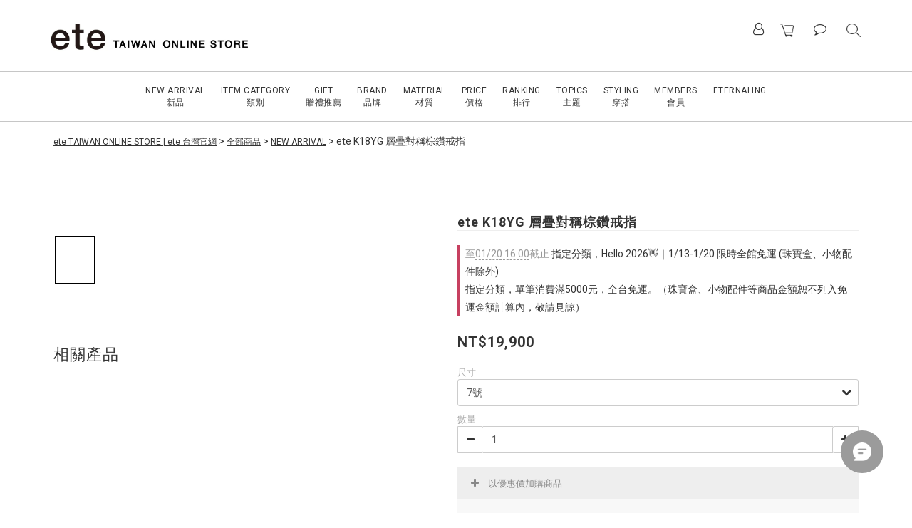

--- FILE ---
content_type: text/html; charset=utf-8
request_url: https://www.etewebtw-shop.com/products/62830071118
body_size: 134760
content:
<!DOCTYPE html>
<html lang="zh-hant">
<head>
  <!-- prefetch dns -->
<meta http-equiv="x-dns-prefetch-control" content="on">
<link rel="dns-prefetch" href="https://cdn.shoplineapp.com">
<link rel="preconnect" href="https://cdn.shoplineapp.com" crossorigin>
<link rel="dns-prefetch" href="https://shoplineimg.com">
<link rel="preconnect" href="https://shoplineimg.com">
<link rel="dns-prefetch" href="https://shoplineimg.com">
<link rel="preconnect" href="https://shoplineimg.com" title="image-service-origin">

  <link rel="preload" href="https://cdn.shoplineapp.com/s/javascripts/currencies.js" as="script">




      <link rel="preload" as="image" href="https://shoplineimg.com/607949931e064c006021bb9b/61b31d80d9056c00262a0e05/800x.webp?source_format=jpg" media="(max-height: 950px)">

<!-- Wrap what we need here -->


<!-- SEO -->
  
    <title ng-non-bindable>ete K18YG 層疊對稱棕鑽戒指</title>

  <meta name="description" content="一款擁有K18 黃金獨有的濃醇色調與高質感的戒指。  以清晰的設計營造出現代感。 在戒指的中間留有空隙，二側以對稱的美麗棕鑽鑲飾， 展現摩登風格，棕色鑽石為肌膚增添了柔和的光澤。 是一款適合任何風格也適用各種場合的百搭款式。">

    <meta name="keywords" content="戒指,尾戒,食指戒,拇指戒,中指戒,無名指戒,線戒,定情戒指,對戒,日本戒指,日本對戒,日本尾戒,K金戒指,純銀戒指,日本輕珠寶,日本輕珠寶品牌,日本輕珠寶推薦,日系戒指,日本飾品,日本飾品推薦,日本專櫃,OL戒指,小資女戒指,飾品,配件,飾品穿搭,送禮推薦,鑽石戒指,珍珠戒指,寶石戒指,蛋白石戒指,米金,玫瑰金,鉑金">



<!-- Meta -->
  

    <meta property="og:title" content="ete K18YG 層疊對稱棕鑽戒指">

  <meta property="og:type" content="product"/>

    <meta property="og:url" content="https://www.etewebtw-shop.com/products/62830071118">
    <link rel="canonical" href="https://www.etewebtw-shop.com/products/62830071118">

  <meta property="og:description" content="一款擁有K18 黃金獨有的濃醇色調與高質感的戒指。  以清晰的設計營造出現代感。 在戒指的中間留有空隙，二側以對稱的美麗棕鑽鑲飾， 展現摩登風格，棕色鑽石為肌膚增添了柔和的光澤。 是一款適合任何風格也適用各種場合的百搭款式。">

    <meta property="og:image" content="https://img.shoplineapp.com/media/image_clips/61b31d80d9056c00262a0e05/original.jpg?1639128448">
    <meta name="thumbnail" content="https://img.shoplineapp.com/media/image_clips/61b31d80d9056c00262a0e05/original.jpg?1639128448">

    <meta property="fb:app_id" content="">



    <script type="application/ld+json">
    {"@context":"https://schema.org","@type":"WebSite","name":"ete","url":"https://www.etewebtw-shop.com"}
    </script>


<!-- locale meta -->


  <meta name="viewport" content="width=device-width, initial-scale=1.0, viewport-fit=cover">
<meta name="mobile-web-app-capable" content="yes">
<meta name="format-detection" content="telephone=no" />
<meta name="google" value="notranslate">

<!-- Shop icon -->
  <link rel="shortcut icon" type="image/png" href="https://img.shoplineapp.com/media/image_clips/614316a5a961970014a9f58c/original.jpg?1631786661">




<!--- Site Ownership Data -->
    <meta name="google-site-verification" content="0lVNsDcxghnDsd7SUaBp78MN_4LADdTQeBO2RbQhmQY">
<!--- Site Ownership Data End-->

<!-- Styles -->

      <link rel="stylesheet" media="all" href="https://cdn.shoplineapp.com/assets/v1_legacy/application-8f2d23e5a23bf8e7a8490bc18567dec8f3e2c759471b2651b67a18fcd00d3d85.css" onload="" />

      <link rel="stylesheet" media="all" href="https://cdn.shoplineapp.com/assets/v1_legacy/shop-fc1d301b1064b0da7d6d73264478609a0b0126ba73a2a07e4c15136d7166b251.css" onload="" />

    <style>
      @charset "UTF-8";#MenuPanel .MenuPanel-section ul:not(:last-child){border-bottom-width:1px;border-bottom-style:solid;padding-bottom:15px;position:relative}#MenuPanel .MenuPanel-section ul:not(:last-child):after,#MenuPanel .MenuPanel-section ul:not(:last-child):before{content:'';position:absolute;bottom:-1px;width:15px;border-bottom-width:1px;border-bottom-style:solid}#MenuPanel .MenuPanel-section ul:not(:last-child):before{left:0}#MenuPanel .MenuPanel-section ul:not(:last-child):after{right:0}#MenuPanel .MenuPanel-section ul li:hover>a{line-height:initial}#MenuPanel .MenuPanel-section-header:first-child{display:none}.CartPanel-section .addon-cart-item{padding:15px}.CartPanel-section .addon-cart-item:not(:last-child){border-bottom-width:1px;border-bottom-style:solid}.CartPanel-section .addon-cart-item .promotion-label{display:inline-block;vertical-align:top}.CartPanel-section .cart-items{overflow:auto;position:relative}.CartPanel-section .cart-items>.cart-item-container:not(:first-child){position:relative;border-top-width:1px;border-top-style:solid}.CartPanel-section .cart-items>.cart-item-container:not(:first-child):after,.CartPanel-section .cart-items>.cart-item-container:not(:first-child):before{content:'';position:absolute;top:-1px;width:15px;border-top-width:1px;border-top-style:solid}.CartPanel-section .cart-items>.cart-item-container:not(:first-child):before{left:0}.CartPanel-section .cart-items>.cart-item-container:not(:first-child):after{right:0}.CartPanel-section .cart-item{border:none;position:relative;padding-bottom:40px}.CartPanel-section .cart-item .title{font-size:13px;padding-bottom:2px}.CartPanel-section .cart-item .variation{font-size:14px}.CartPanel-section .cart-item .price-details{position:absolute;bottom:10px;font-size:14px}.CartPanel-section .cart-item .cart-item-content{width:-o-calc(100% - 60px)!important;width:-ms-calc(100% - 60px)!important;width:calc(100% - 60px)!important}.CartPanel-section .cart-item .remove a{float:none;color:#858585;text-indent:-9999px;text-align:left;width:16px;position:absolute;right:12px;bottom:11px}.CartPanel-section .cart-item .remove a:before{content:'\f014';font-family:FontAwesome;position:absolute;right:2px;text-indent:0}.CartPanel-section .cart-item .item-variation{display:inline-block;position:relative;font-weight:700}.CartPanel-section .cart-item .item-variation .space-variation:before{content:',';margin-right:7px}.cart-chkt-btn{font-weight:400}.cart-chkt-btn:hover:not(.insufficient-point){background:0 0!important;border-top-width:1px;border-top-style:solid;border-bottom-width:1px;border-bottom-style:solid}.cart-mask{opacity:.3}.CartPanel-hint{min-height:160px;display:flex;align-items:center;justify-content:center}@media (min-width:1200px){#cart-panel{width:300px;left:auto!important;right:-280px!important;height:auto;overflow:visible;transition:.5s;z-index:50;opacity:0}#cart-panel .cart-items{min-height:28px;max-height:486px}#cart-panel .cart-items::-webkit-scrollbar{width:6px}#cart-panel .cart-items::-webkit-scrollbar-track{background:rgba(241,241,241,.15)}#cart-panel .cart-items::-webkit-scrollbar-thumb{background:#999;border-radius:3px}#cart-panel .cart-items::-webkit-scrollbar-thumb:hover{background:#666}#cart-panel.is-open{right:5%!important;opacity:1}.cart-mask{opacity:0}}@media (max-width:1199px){.cart-chkt-btn-cont{position:absolute;bottom:0;width:100%}.CartPanel-section .cart-items{position:absolute;max-height:calc(100% - 64px);top:0;overflow-y:auto;width:100%}.ios .CartPanel-section .cart-items{max-height:calc(100% - 64px)}.CartPanel-hint{min-height:100vh}}.ProductList-container .ProductList-categoyBanner,.PromotionPage-container .ProductList-categoyBanner,body.products.index .ProductList-categoyBanner{display:none}.ProductList-container .ProductDetail-breadcrumb a,.ProductList-container .ProductList-breadcrumb a,.PromotionPage-container .ProductDetail-breadcrumb a,.PromotionPage-container .ProductList-breadcrumb a,body.products.index .ProductDetail-breadcrumb a,body.products.index .ProductList-breadcrumb a{position:relative}.ProductList-container .ProductDetail-breadcrumb a:after,.ProductList-container .ProductList-breadcrumb a:after,.PromotionPage-container .ProductDetail-breadcrumb a:after,.PromotionPage-container .ProductList-breadcrumb a:after,body.products.index .ProductDetail-breadcrumb a:after,body.products.index .ProductList-breadcrumb a:after{content:'';position:absolute;left:50%;right:50%;bottom:-3px;border-bottom-width:2px;border-bottom-style:solid}.ProductList-container .ProductDetail-breadcrumb a:hover:after,.ProductList-container .ProductList-breadcrumb a:hover:after,.PromotionPage-container .ProductDetail-breadcrumb a:hover:after,.PromotionPage-container .ProductList-breadcrumb a:hover:after,body.products.index .ProductDetail-breadcrumb a:hover:after,body.products.index .ProductList-breadcrumb a:hover:after{left:0;right:0}.ProductList-container .ProductList-info .Label,.PromotionPage-container .ProductList-info .Label,body.products.index .ProductList-info .Label{font-size:20px;padding:15px 0 25px}.ProductList-container .ProductList-settings,.PromotionPage-container .ProductList-settings,body.products.index .ProductList-settings{display:none}.ProductList-container .ProductList-select,.PromotionPage-container .ProductList-select,body.products.index .ProductList-select{float:right}.ProductList-container .ProductList-select .select-filter,.ProductList-container .ProductList-select .select-sort,.PromotionPage-container .ProductList-select .select-filter,.PromotionPage-container .ProductList-select .select-sort,body.products.index .ProductList-select .select-filter,body.products.index .ProductList-select .select-sort{margin-right:15px}.ProductList-container .ProductList-select .select-filter,.ProductList-container .ProductList-select .select-limit,.ProductList-container .ProductList-select .select-sort,.PromotionPage-container .ProductList-select .select-filter,.PromotionPage-container .ProductList-select .select-limit,.PromotionPage-container .ProductList-select .select-sort,body.products.index .ProductList-select .select-filter,body.products.index .ProductList-select .select-limit,body.products.index .ProductList-select .select-sort{float:left;width:170px;position:relative}.ProductList-container .ProductList-select .select-filter:after,.ProductList-container .ProductList-select .select-limit:after,.ProductList-container .ProductList-select .select-sort:after,.PromotionPage-container .ProductList-select .select-filter:after,.PromotionPage-container .ProductList-select .select-limit:after,.PromotionPage-container .ProductList-select .select-sort:after,body.products.index .ProductList-select .select-filter:after,body.products.index .ProductList-select .select-limit:after,body.products.index .ProductList-select .select-sort:after{content:'\f107';font-family:FontAwesome;position:absolute;right:5px;top:8px}.ProductList-container .ProductList-select span,.PromotionPage-container .ProductList-select span,body.products.index .ProductList-select span{display:block;padding:10px 20px 10px 10px;position:relative;cursor:pointer;min-height:38px}.ProductList-container .ProductList-select span:after,.PromotionPage-container .ProductList-select span:after,body.products.index .ProductList-select span:after{content:'';position:absolute;left:0;right:0;bottom:0;border-bottom:1px solid #aaa}.ProductList-container .ProductList-select>div:hover ul,.PromotionPage-container .ProductList-select>div:hover ul,body.products.index .ProductList-select>div:hover ul{display:block}.ProductList-container .ProductList-select ul,.PromotionPage-container .ProductList-select ul,body.products.index .ProductList-select ul{background:#fff;border:1px solid #ededed;position:absolute;left:0;right:0;z-index:19;margin-top:-1px;cursor:pointer;display:none}.ProductList-container .ProductList-select ul li,.PromotionPage-container .ProductList-select ul li,body.products.index .ProductList-select ul li{list-style:none;padding:9px 10px}.ProductList-container .ProductList-select ul li:hover,.PromotionPage-container .ProductList-select ul li:hover,body.products.index .ProductList-select ul li:hover{color:#fff}@media (min-width:768px){.ProductList-container .ProductList-categoryMenu.is-collapsed .ProductList-nestedList-dropdown,.PromotionPage-container .ProductList-categoryMenu.is-collapsed .ProductList-nestedList-dropdown,body.products.index .ProductList-categoryMenu.is-collapsed .ProductList-nestedList-dropdown{display:none}}@media (max-width:767px){.ProductList-container .ProductList-categoryMenu.is-mobile-collapsed .ProductList-nestedList-dropdown,.PromotionPage-container .ProductList-categoryMenu.is-mobile-collapsed .ProductList-nestedList-dropdown,body.products.index .ProductList-categoryMenu.is-mobile-collapsed .ProductList-nestedList-dropdown{display:none}}@media (min-width:992px){.ProductList-container .ProductList-list+.text-center,.PromotionPage-container .ProductList-list+.text-center,body.products.index .ProductList-list+.text-center{text-align:right}}@media (max-width:767px){.ProductList-container .ProductList-info .Label,.PromotionPage-container .ProductList-info .Label,body.products.index .ProductList-info .Label{float:none;padding-bottom:8px}.ProductList-container .ProductList-info+.row,.PromotionPage-container .ProductList-info+.row,body.products.index .ProductList-info+.row{margin:0 -17px}.ProductList-container .ProductList-list .Product-item,.ProductList-container .ProductList-list .product-item,.PromotionPage-container .ProductList-list .Product-item,.PromotionPage-container .ProductList-list .product-item,body.products.index .ProductList-list .Product-item,body.products.index .ProductList-list .product-item{padding:5px 1.5px 15px}.ProductList-container .ProductList-select,.PromotionPage-container .ProductList-select,body.products.index .ProductList-select{display:flex;float:none}.ProductList-container .ProductList-select .select-sort,.PromotionPage-container .ProductList-select .select-sort,body.products.index .ProductList-select .select-sort{width:100%;margin-right:5%}.ProductList-container .ProductList-select .select-filter,.ProductList-container .ProductList-select .select-limit,.PromotionPage-container .ProductList-select .select-filter,.PromotionPage-container .ProductList-select .select-limit,body.products.index .ProductList-select .select-filter,body.products.index .ProductList-select .select-limit{width:100%}.ProductList-container .ProductList-select span,.PromotionPage-container .ProductList-select span,body.products.index .ProductList-select span{font-size:13px}}.ProductList-select{flex-flow:wrap}.ProductList-select .select-limit,.ProductList-select .select-sort{flex:1}.ProductList-select category-filter-button{flex-basis:100%}.ProductList-select category-filter-button .advance-filter-button{padding:10px 20px 10px 10px;min-height:38px;border-bottom-color:#aaa}.ProductList-select category-filter-button .advance-filter-button svg{margin:0 8px 0 0}.ProductList-select category-filter-button .advance-filter-button:hover{border-bottom-color:#c74060;color:#c74060}.ProductList-select category-filter-button .advance-filter-button:hover svg{fill:#c74060}@media (max-width:368px){.ProductList-select category-filter-button .advance-filter-button{max-width:100%}}@media (max-width:767px){.ProductList-select category-filter-button .advance-filter-button,.ProductList-select category-filter-button .shop-setting-wrapper{margin:0;width:100%}}.advance-filter-tag-container .clear-all-button{color:#aaa}.category-advance-filter{margin:0 15px;padding:16px 0 0 0;border-top:solid 1px #ddd}.category-advance-filter .title{display:none}.category-advance-filter .apply-button{min-height:38px;border-radius:2px;background-color:#c74060}.category-advance-filter .filter-data .clear-button{color:#aaa}.category-advance-filter .filter-data .filter-item label{color:#888}.category-advance-filter .filter-data .filter-item label input[type=checkbox]{margin-top:5px;height:12px}.category-advance-filter .filter-data .filter-item label input[type=checkbox]::before{min-height:12px;width:12px;height:12px;border-color:#888}.category-advance-filter .filter-data .filter-item label input[type=checkbox]:checked::after{padding:12px;background-color:#4383f0;color:#fff;font-size:14px}.category-advance-filter .filter-data .filter-price-range{flex-wrap:wrap}.category-advance-filter .filter-data .filter-price-range input{outline:0}.category-advance-filter .filter-data .filter-price-range input:focus,.category-advance-filter .filter-data .filter-price-range input:hover{border:solid 1px #c74060}@media (min-width:1200px){.category-advance-filter .filter-data .filter-price-range{flex-wrap:nowrap}}.trial-order-dialog .description{color:#5b5b5b}body.pages.show.express-checkout-page{margin-bottom:90px}body.pages.show.express-checkout-page ol,body.pages.show.express-checkout-page ul{margin-left:0;padding-left:56px;list-style-position:outside}body.pages.show.express-checkout-page #Content{visibility:visible;padding-top:0}body.pages.show.express-checkout-page .available-time-disabled{background:#ddd;color:#b0b0b0;border-color:#ddd}#Footer{overflow:hidden}#Footer .Footer-grids{width:1400px;max-width:100%;margin:0 auto;padding:0 20px 0}#Footer .Footer-grids .description p{font-size:14px;color:#333;line-height:1.5}#Footer .Footer-grids li,#Footer .Footer-grids ol,#Footer .Footer-grids ul{margin:0}#Footer .Footer-grids ol,#Footer .Footer-grids ul{padding-left:56px}#Footer .container{width:100%;padding:0;padding:30px 0}#Footer .container.padding-v-none{padding-bottom:0!important;padding-top:0!important;margin-bottom:0!important}#Footer .container.padding-v-none .container-md-height{margin-bottom:0!important}#Footer .container.padding-v-none .box-info{padding-top:0;padding-bottom:0;margin-bottom:0!important}#Footer .container:first-child{border-top:1px solid #d6d6d6}#Footer .container:first-child .row .item h4{padding:10px 0;margin:0 0 20px}#Footer .container:last-child{border-top:none;padding:11px;width:100vw;margin-left:-50vw;position:relative;left:50%}#Footer .container:last-child *{font-size:13px}#Footer .container .box-info{padding:15px;font-size:14px}#Footer .container .box-info li{font-size:14px;color:#333;line-height:1.5}#Footer .container .list-social{text-align:center;margin-bottom:15px}#Footer .container .list-social li{display:inline-block;font-size:27px;margin:0 7px}#Footer .container .list-social~div{text-align:center!important;padding-bottom:10px}#Footer .container .list-social~div img{width:auto!important;display:inline-block!important}#Footer .container .item.padding-h-none .box-info{padding-left:0;padding-right:0}#Footer .row:first-child{height:auto!important;padding:0;border:none}#Footer .container.container-full-width:last-child{left:0}#Footer #shopline-copyright{font-size:11px;padding:15px 0;text-align:center;width:100%}#Footer #shopline-copyright>a{text-decoration:none}@media (max-width:991px){#Footer .container:first-child .row .item:not(:last-child){margin-bottom:30px}}@media (max-width:767px){#Footer .Footer-grids{padding:0 15px 0}}*{font-family:andy-money,system-ui,-apple-system,Segoe UI,Roboto,Ubuntu,Cantarell,Noto Sans,Noto Sans TC,Noto Sans SC,sans-serif}li,ul{margin:0;padding:0;list-style-position:outside}h1{font-size:28px;line-height:1.24}h2{font-size:24px;line-height:1.24}h3{font-size:20px;line-height:1.24}h4{font-size:18px;line-height:1.24}p{margin:0;padding:0}.block-inner{width:1400px;max-width:100%;margin:0 auto;padding:10px 20px}body{font-size:14px}#Content{overflow:hidden}#Content .container{width:100%;padding:0}@media (max-width:767px){#Content .FormBuilder-container{padding-left:8px;padding-right:8px}}@media screen and (min-width:768px){#Content{padding-top:50px}}@media (min-width:1200px){body.home.index #Content{padding-top:0}}body.home.index .CustomPage{visibility:hidden}.NavigationBar~#Content{padding-top:80px;padding-bottom:40px}@media (max-width:1199px){.NavigationBar~#Content{padding-top:60px}}li.List-item{list-style:none}.NavigationBar.mod-desktop .NavigationBar-logo:nth-child(2){display:none}.sidr{width:280px}.sidr ul li a,.sidr ul li span{text-transform:unset}.owl-theme:not(.addon-items-row) .owl-nav.disabled+.owl-dots{margin-top:0;position:absolute;right:15px;bottom:15px}.owl-theme:not(.addon-items-row) .owl-dots .owl-dot{display:block;margin:10px 0}.owl-theme:not(.addon-items-row) .owl-dots .owl-dot span{background:#fff;border:1px solid #eee}.hide-carousel-nav.owl-carousel.owl-theme .owl-nav{display:none}.Grid-item-title{font-size:24px;line-height:1.5;text-transform:none;padding:10px 0 53px 0}.Grid-item-title *{line-height:100%}.Grid-item-title>:last-child{position:relative}.Grid-item-title>:last-child:after{content:'';position:absolute;left:0;bottom:-20px;width:25px;border-bottom-width:3px;border-bottom-style:solid}.Grid-item-title>:last-child[style*="text-align: center;"]:after{left:50%;margin-left:-12.5px}.Grid-item-title>:last-child[style*="text-align: left;"]:after{left:0}.Grid-item-title>:last-child[style*="text-align: right;"]:after{left:auto;right:0}.Grid-item-title+.Grid-item-content p:last-child:after{display:none}.Grid-item-content p{line-height:1.5}.Grid-h1_tag-item h1{line-height:1.5}.Grid-item ol,.Grid-item ul{margin-left:0;padding-left:calc(56px + 5px)}.sl-goto-top{width:34px;height:34px;background:#fff;border-width:1px;border-style:solid;border-color:#e7e7e7;z-index:10;text-align:center;display:block!important;opacity:0;transition:.4s;bottom:58px;bottom:calc(58px + constant(safe-area-inset-bottom));bottom:calc(130px + env(safe-area-inset-bottom));right:37px}.sl-goto-top:hover{background:#fff!important}.sl-goto-top:before{content:'';width:12px;height:12px;border-left:2px solid #8a8a8a;border-top:2px solid #8a8a8a;position:absolute;left:10px;top:10px;transform:rotate(45deg)}.sl-goto-top:after{content:'';height:14px;border-left:2px solid #8a8a8a;position:absolute;left:15px;top:11px}.sl-goto-top.active{opacity:1}.quick-cart-item:hover .boxify-image-wrapper .boxify-image:after{content:'';position:absolute;left:0;right:0;top:0;bottom:0}.quick-cart-item.available-time-over .btn-add-to-cart,.quick-cart-item.coming-soon .btn-add-to-cart{display:none}.product-item .boxify-image-wrapper .btn-add-to-cart{background:#fff;color:#333;left:10px;right:10px;bottom:10px;width:auto;height:40px;border-radius:3px;opacity:1;transition:.4s}.product-item .boxify-image-wrapper .btn-add-to-cart:hover{color:#fff}.product-item .info-box{height:auto;margin:0 auto}.product-item .title{color:#333;font-size:14px;text-align:center;margin-bottom:4px}.product-item .price{text-align:center}.product-item .price-sale,.product-item .price:not(.price-crossed),.product-item .redeem-point{font-size:16px;font-weight:700}.product-item .price:not(.price-sale):not(.price-crossed){color:#333}.product-item .price-crossed{color:#888;margin-bottom:5px}.member-price-tip{margin:0}.member-price-tip a,.member-price-tip a .price,.member-price-tip a .tip{color:#888!important;font-weight:400!important;font-size:13px!important}.member-price-tag,.product-customized-labels{z-index:10;font-size:10px;padding:5px}.btn-add-to-cart.mobile-cart{background-color:#f7f7f7;border-color:#f7f7f7}.btn-add-to-cart.mobile-cart.not-in-available-time,.btn-add-to-cart.mobile-cart.sold-out-item{background-color:#f7f7f7;border-color:#f7f7f7}.btn-add-to-cart.mobile-cart.not-in-available-time i,.btn-add-to-cart.mobile-cart.sold-out-item i{color:#888}.available-time-content,.sold-out-item-content{background:rgba(150,150,150,.6);margin-top:-22px;z-index:10;border-radius:0}.ProductList-container .tit-category{display:none;border-bottom-width:3px;border-bottom-style:solid;padding:15px 15px 20px;margin:0}.ProductList-categoryMenu{padding:15px}.ProductList-categoryMenu .List-item a{color:#333;position:relative;font-size:16px;-webkit-font-smoothing:antialiased;padding:8px;padding-right:25px;word-break:break-word}.ProductList-categoryMenu .List-item .List-item a{color:#888}.ProductList-categoryMenu .fa{position:absolute;right:0;top:0;bottom:0;padding:10px;margin:0}select{-webkit-appearance:none;-moz-appearance:none}select::-ms-expand{display:none}.ProductList-settings select{border:none;border-bottom:1px solid #aaa;box-shadow:none}.ProductList-info{padding:0 5px;margin-bottom:8px}.ProductList-info .Label{float:left}.ProductList-info .ProductList-settings>span{display:inline-block;position:relative}.ProductList-info .ProductList-settings>span:before{content:'';position:absolute;right:13px;bottom:0;width:15px;border-bottom:1px solid #fff}.ProductList-info .ProductList-settings>span:after{content:'\f107';font-family:FontAwesome;position:absolute;right:13px;top:6px}.ProductList-list .Product-item,.ProductList-list .product-item{padding:5px 5px 15px}.no-cat .left-c-box{display:none}.no-cat .right-c-box{width:100%}.no-cat .ProductList-list .product-item{width:25%}.quick-cart-cancel-holder .quick-cart-cancel{background:0 0;border:none;color:#d6d6d6;font-size:20px}.bn-cat img{width:100%}.form-control{border:1px solid #d6d6d6;box-shadow:none;border-radius:3px;height:38px}.form-control:focus{border-color:#d6d6d6}.input-group-btn:first-child>.btn,.input-group-btn:first-child>.btn-group,.input-group-btn:last-child>.btn,.input-group-btn:last-child>.btn-group{height:38px}.input-group-btn>.btn:active,.input-group-btn>.btn:focus,.input-group-btn>.btn:hover{z-index:1}.input-group-btn+input{border-left:none;border-right:none}.btn-default.active,.btn-default.focus,.btn-default:active,.btn-default:focus,.btn-default:hover{color:#000;background:0 0;border-color:#d6d6d6}.arrow-select{position:absolute;z-index:4;margin:11px 0 0 -24px}.addon-promotions-container .addon-promotions-header{background:#d6d6d6}.addon-promotions-container .addon-promotion-item-wrapper img{border-color:#d6d6d6}.addon-promotions-container .addon-promotion-item-wrapper .addon-selected img{border-color:#40366c}.addon-promotions-container .quantity-container .input-group{margin-bottom:0}.btn-color-primary{border-width:1px;border-style:solid}.btn-color-primary:hover{background-color:#fff}.btn:not(.btn-success):not(.btn-buy-now){border-radius:3px}.btn:not(.btn-success):not(.btn-buy-now).focus,.btn:not(.btn-success):not(.btn-buy-now):focus,.btn:not(.btn-success):not(.btn-buy-now):hover{background:#fff}.Back-in-stock-addItem-block .btn:not(.is-active){border-radius:3px}.Back-in-stock-addItem-block .btn:not(.is-active).focus,.Back-in-stock-addItem-block .btn:not(.is-active):focus,.Back-in-stock-addItem-block .btn:not(.is-active):hover{background:#fff}.btn-custom{font-weight:400}.search-noresult{text-align:center;width:100%;margin-top:35px}.search-noresult input{border:none;border-bottom:1px solid #aaa;width:200px;outline:0}.section-title{text-align:center;font-size:22px;padding:10px 0 25px;margin-bottom:28px;position:relative;color:#666;letter-spacing:3px}.section-title:after{content:'';position:absolute;left:50%;bottom:-3px;width:25px;margin-left:-12.5px;border-bottom-width:3px;border-bottom-style:solid}.share-box .action-title{display:inline-block;vertical-align:middle;text-transform:none;margin:0 10px 0 0}.share-box .share-buttons{display:inline-block;vertical-align:middle}.variant-gallery-scroll-container{overflow:hidden;max-height:100%}.variant-gallery.no-arrow{padding:0}.modal-dialog .product-info .title{display:-webkit-box;-webkit-line-clamp:2;-webkit-box-orient:vertical;overflow:hidden;margin:0 0 20px}.modal-dialog .product-info>.hidden-xs,.modal-dialog .product-info>.visible-xs{text-align:center}.modal-dialog .product-info>.hidden-xs>*,.modal-dialog .product-info>.visible-xs>*{text-align:left}.modal-dialog .product-info .form-inline .input-group{margin-bottom:10px}.selectpicker{-webkit-appearance:none;-moz-appearance:none;background:0 0;padding-right:30px;position:relative;z-index:5}.select-cart-form,.selector-wrapper{display:block;position:relative;z-index:5}.select-cart-form.mb-5,.selector-wrapper.mb-5{margin-bottom:5px}.select-cart-form select,.selector-wrapper select{padding-right:30px!important;position:relative}.select-cart-form:after,.selector-wrapper:after{content:'\f078';font-family:FontAwesome;position:absolute;z-index:4;top:50%;right:15px;transform:translateY(-50%);line-height:1.4;pointer-events:none}.dynamic-delivery-form:after{transform:translateY(10%)}#product-page-checkout .select-cart-form select{width:100%!important;margin:0!important}.product-info .price-sale{display:inline-block;vertical-align:bottom;margin-right:15px}.product-info .price-regular{margin:0 0 3px;display:inline-block;vertical-align:bottom;font-size:13px}.product-info .price-regular:not(.price-crossed){color:#333!important}.product-info .price-crossed{color:#aaa}.product-info .price-regular:not(.price-crossed),.product-info .price-sale,.product-info .price>span{font-size:18px;font-weight:700}.Product-info{max-width:300px;margin:0 auto}.quick-cart-body .product-info,.quick-cart-mobile-header .product-info{padding-left:15px}.ProductDetail-product-info .price-box>.price,.quick-cart-body .price,.quick-cart-mobile-header .price{word-break:break-word;white-space:normal}.quick-cart-body .product-images,.quick-cart-mobile-header .product-images{padding-right:15px}.quick-cart-mobile-header{margin-top:10px}.quick-cart-mobile-header .product-images{width:200px}.quick-cart-mobile-header .product-info{width:-o-calc(100% - 200px);width:-ms-calc(100% - 200px);width:calc(100% - 200px)}.buy-now-preorder-hint,.variation_title{color:#aaa;font-size:13px}.Util-cssToggle .Toggle-expanded{padding:0 10px;border:1px solid #eee;border-radius:4px;color:#aaa}.Util-cssToggle~.Util-cssToggleLabel{display:inline-block;margin:20px auto 0;color:#aaa;border:1px solid #eee;border-radius:4px}.Util-cssToggle~.Util-cssToggleLabel :before{position:static;margin-left:5px;margin-top:2px}.Util-cssToggle~.Util-cssToggleLabel+div{border-top:1px solid #eee;margin-top:20px;padding-top:20px}.quick-cart-cancel-holder{display:none}.variant-gallery-stage{position:relative}.quick-cart-body .variant-gallery-stage>a:last-child{background:rgba(3,3,3,.6);color:#fff;position:absolute;right:0;bottom:0;font-size:12px;padding:3px 10px 3px 10px}.quick-cart-body .variant-gallery-stage>a:last-child:hover{color:#fff}.messagetobuy{color:#aaa;font-size:14px;font-style:normal;text-align:center;margin:8px 0 8px}@media (min-width:768px){.modal.QuickCart-modal{height:100%;overflow:visible;top:47%;max-height:calc(100vh - 180px)}}.modal.QuickCart-modal .product-info .btn-quick-cart-add-to-cart.btn{margin-bottom:0;height:38px}.modal .variant-image{width:50px;height:50px}.modal .variant-gallery-control{line-height:50px}span[ng-if=reachedPurchaseLimit] .out-of-stock{clear:both;padding-bottom:20px}.Grid-row-wrapper{overflow:auto}.Product-item.multi-image .Image-boxify-image{transition:.4s;top:0}.Product-item.multi-image .Image-boxify-image:nth-child(2){position:absolute;opacity:0;visibility:hidden}.Product-item.multi-image .member-price-tag~.Image-boxify-image:nth-child(2),.Product-item.multi-image .product-customized-labels~.Image-boxify-image:nth-child(2){position:relative;opacity:1;visibility:visible}.Product-item.multi-image .member-price-tag~.Image-boxify-image:nth-child(3),.Product-item.multi-image .product-customized-labels~.Image-boxify-image:nth-child(3){position:absolute;opacity:0;visibility:hidden}body:not(.ios) .Product-item.multi-image:hover .Image-boxify-image:nth-child(1){position:absolute;opacity:0;visibility:hidden}body:not(.ios) .Product-item.multi-image:hover .Image-boxify-image:nth-child(2){position:relative;opacity:1;visibility:visible}body:not(.ios) .Product-item.multi-image:hover .member-price-tag~.Image-boxify-image:nth-child(2),body:not(.ios) .Product-item.multi-image:hover .product-customized-labels~.Image-boxify-image:nth-child(2){position:absolute;opacity:0;visibility:hidden}body:not(.ios) .Product-item.multi-image:hover .member-price-tag~.Image-boxify-image:nth-child(3),body:not(.ios) .Product-item.multi-image:hover .product-customized-labels~.Image-boxify-image:nth-child(3){position:relative;opacity:1;visibility:visible}body:not(.ios) .quick-cart-item:hover .boxify-image-wrapper.multi-image .boxify-image:nth-child(1){position:absolute;opacity:0;visibility:hidden}body:not(.ios) .quick-cart-item:hover .boxify-image-wrapper.multi-image .boxify-image:nth-child(2){position:relative;opacity:1;visibility:visible}body:not(.ios) .quick-cart-item:hover .boxify-image-wrapper.multi-image .member-price-tag~.boxify-image:nth-child(2),body:not(.ios) .quick-cart-item:hover .boxify-image-wrapper.multi-image .product-customized-labels~.boxify-image:nth-child(2){position:absolute;opacity:0;visibility:hidden}body:not(.ios) .quick-cart-item:hover .boxify-image-wrapper.multi-image .member-price-tag~.boxify-image:nth-child(3),body:not(.ios) .quick-cart-item:hover .boxify-image-wrapper.multi-image .product-customized-labels~.boxify-image:nth-child(3){position:relative;opacity:1;visibility:visible}.product-item .multi-image .boxify-image{transition:.4s;top:0}.product-item .multi-image .boxify-image:nth-child(2){position:absolute;opacity:0;visibility:hidden}.product-item .multi-image .member-price-tag~.boxify-image:nth-child(2),.product-item .multi-image .product-customized-labels~.boxify-image:nth-child(2){position:relative;opacity:1;visibility:visible}.product-item .multi-image .member-price-tag~.boxify-image:nth-child(3),.product-item .multi-image .product-customized-labels~.boxify-image:nth-child(3){position:absolute;opacity:0;visibility:hidden}page-item-instagram>div:nth-child(2)>div:nth-child(1){padding:5px 10px 15px}page-item-instagram>div:nth-child(2)>div:nth-child(1) #instagram-username{margin-left:10px}page-item-instagram>div:nth-child(2)>div:nth-child(2){padding:5px 15px}page-item-instagram>div:nth-child(2)>div:nth-child(2)>div{padding:1px;vertical-align:top}page-item-instagram .instagram-post .like{text-align:center;padding-top:12px;margin-bottom:20px}page-item-instagram .instagram-post .like+.caption{margin-top:-18px}page-item-instagram .instagram-post .caption{margin:12px 10px 20px 10px;font-size:13px;height:56px;word-break:break-word}page-item-instagram .instagram-post .caption :empty{display:none}#instagram-profile-pic{display:block;width:80px;height:80px;margin-left:auto;margin-right:auto;margin-bottom:15px}page-item-instagram>div:nth-child(2)>div:nth-child(1) #instagram-username{margin-left:0;display:block;text-align:center}#instagram-username{font-size:16px;font-weight:400;color:#666;letter-spacing:2px}#message_text{resize:none}.large-message,.page-cart,.page-checkout,.page-order-show{background:0 0}.large-message .full-content-center{margin:0 auto}#product-page .block-inner,#product-page .container:nth-child(1),#product-page .pd-box{padding-top:0}#product-page #buynow-footer{width:auto;left:0;right:0;padding:10px 12px;line-height:1.4}#product-page .container .item .description p{line-height:1.5}.page-checkout{padding-top:0}input[type=checkbox].signup-page-checkbox{margin-right:5px}.member-content-center .order-container td{vertical-align:middle}.ios input[type=text]{-webkit-appearance:none}@media (min-width:992px){.left-c-box{width:20%;float:left}.right-c-box{width:78%;float:right}.search-noresult{padding:0 100px;text-align:left}.quick-cart-body{margin-top:5px;margin-bottom:5px}}@media (min-width:768px){.pd-box{padding:15px 20px}.QuickCart-modal .modal-dialog{position:absolute;top:50%;left:50%;transform:translate(-50%,-50%)!important}body:not(.promotions) .product-item:hover product-item:not(.only-wishlist-button) .boxify-image-wrapper .boxify-image:after{position:absolute;top:0;right:0;bottom:0;left:0;background:rgba(0,0,0,.5);content:''}#product-page-checkout .select-cart-form{float:right;width:calc(100% - 170px)}#page-delivery-options .form-group:after{content:'';display:block;clear:both}}@media (max-width:991px){.quick-cart-mobile .quick-cart-price{float:none}.quick-cart-mobile .info-box{min-height:150px}.instagram-post{width:50%!important}.variant-gallery-stage>a:first-child{right:15px}}@media (max-width:991px){.block-inner{padding:10px 15px}.quick-cart-mobile .info-box{padding:10px 10px 27px 10px}.btn-add-to-cart.mobile-cart{width:auto;left:14px;right:14px;margin:0}.Product-info{padding:0 10px}.instagram-post.col-4{width:50%!important}.ProductList-info{padding:0;margin-bottom:25px}.ProductList-info .ProductList-settings>span{float:left;width:-o-calc(48vw - 15px);width:-ms-calc(48vw - 15px);width:calc(48vw - 15px)}.ProductList-info .ProductList-settings>span:first-child{margin-right:-o-calc(4.6vw - 5px);margin-right:-ms-calc(4.6vw - 5px);margin-right:calc(4.6vw - 5px)}.ProductList-info .ProductList-settings>span:before{right:0;width:30px}.ProductList-info .ProductList-settings select{width:100%}.ProductDetail-relatedProducts-list .product-item,.ProductList-list .product-item{padding:0 2px 10px}.no-cat .ProductList-list .product-item{width:50%}.quick-cart-item{padding-bottom:15px}.page-item-products-container .col-xs-6{width:47.905%}.page-item-products-container .product-items-container{justify-content:space-between}.owl-theme .owl-nav.disabled+.owl-dots{right:10px}.owl-theme .owl-dots .owl-dot{margin:7px 0}.owl-theme .owl-dots .owl-dot span{width:6px;height:6px}.ProductList-list .Product-title,.ProductList-list .title,.product-item .title{font-size:13px}.product-images .product-link{min-height:108px;display:flex;align-items:center}.product-images .product-link a{position:absolute;left:0;right:0;bottom:0;text-align:center;color:#fff!important;background:rgba(3,3,3,.6);font-size:12px;padding:2px 5px}.addon-product-info .out-of-stock,.product-info .out-of-stock,.quick-cart-body .out-of-stock{color:#ccc;font-size:18px;font-weight:700;text-align:center;padding-top:20px}page-item-instagram>div{padding:0 8px}}@media (max-width:767px){.messagetobuy{padding:10px 0}}@media (max-width:600px){.QuickCart-modal .modal-body{padding:15px 0 0}.QuickCart-modal .modal-dialog{margin:0 15px}.QuickCart-modal .modal-content{border-radius:0;border:none;max-height:calc(100vh - 120px);overflow:auto}.QuickCart-modal .quick-cart-body{margin-bottom:0}.QuickCart-modal .quick-cart-body .product-info{padding-bottom:45px;position:static}.QuickCart-modal .quick-cart-body .btn-quick-cart-add-to-cart.btn,.QuickCart-modal .quick-cart-body .messagetobuy+button{left:0;right:0;bottom:0;z-index:5;width:auto;border-radius:4px}.QuickCart-modal .row{margin:0}.QuickCart-modal .product-title.product-info{padding-right:15px}.QuickCart-modal .product-title.product-info .title{font-size:18px}.QuickCart-modal .quick-cart-mobile-header{display:flex!important;margin-bottom:20px}.QuickCart-modal .product-info .price-sale{bottom:22px}.QuickCart-modal .product-info .price-crossed{bottom:50px;margin:0;color:#aaa!important}.QuickCart-modal .product-info .price-regular:not(.price-crossed){margin:0;bottom:0}.QuickCart-modal .product-info .price-block{left:15px;right:15px}.QuickCart-modal .product-info .price-sale.member-price-tip-content{bottom:0}.QuickCart-modal .os-host-resize-disabled.os-host-scrollbar-horizontal-hidden>.os-scrollbar-vertical{top:0}.quantity{margin-bottom:0}.product-info .price-sale{display:block}.product-info .price-regular{display:block}}@media (max-width:500px){.quick-cart-mobile-header .product-images{width:40%}.quick-cart-mobile-header .product-info{width:60%;padding:0}.QuickCart-modal .product-info .price-block{left:0}}@media (max-width:480px){.owl-theme .owl-nav.disabled+.owl-dots{right:10px;bottom:10px}.owl-theme .owl-dots .owl-dot{display:block;margin:5px 0}.form-control.form-control-sm.selectpicker.form-control-inline,.selectpicker.form-control-inline{display:inline-block}}@media (max-width:372px){.NavigationBar.mod-mobile .NavigationBar-actionMenu>.List-item{margin:0 5px}}@media (max-width:345px){.QuickCart-modal .product-title.product-info .title{font-size:16px}.QuickCart-modal .product-info .price-sale{bottom:18px;font-size:16px}.QuickCart-modal .product-info .price-regular:not(.price-crossed){font-size:16px}}@media (max-width:338px){.NavigationBar.mod-mobile .NavigationBar-actionMenu>.List-item .NavigationBar-actionMenu-button.sl-menu-panel-toggle{width:50px}.NavigationBar.mod-mobile .NavigationBar-actionMenu>.List-item{margin:0 3px}}.variation-selector{display:block;margin-bottom:10px}.variations_title_quantity{margin-top:20px}.product-info .out-of-stock{margin-top:20px}.form-group.gender{position:relative}.form-group.gender:after{content:'\f078';font-family:FontAwesome;position:absolute;z-index:4;top:34px;right:10px;pointer-events:none}.ProductList-categoryMenu .ProductList-nestedList-dropdown.second-layer .second-layer-content>.Label{padding-right:25px}.quick-cart-button-container.has-spb-button{display:flex;flex-wrap:wrap}.quick-cart-button-container.has-spb-button paypal-fast-checkout-btn{flex:1;margin:8px 0 0 0;min-width:100%}.quick-cart-button-container.has-spb-button.has-buy-now-button paypal-fast-checkout-btn{margin-top:10px}#delivery-form-content [address-module] .address-module-dropdown .form-group-address{position:relative}#delivery-form-content [address-module] .address-module-dropdown .form-group-address select{padding-right:25px}#delivery-form-content [address-module] .address-module-dropdown .form-group-address:after{content:'\f078';font-family:FontAwesome;position:absolute;z-index:4;top:10px;right:10px;pointer-events:none}#delivery-form-content [address-module] .address-module-dropdown .form-group-address .form-control{text-overflow:ellipsis;overflow:hidden}#delivery-form-content [address-module] .address-module-dropdown .form-group-address .form-control ::-moz-placeholder{text-overflow:ellipsis;overflow:hidden}#delivery-form-content [address-module] .address-module-dropdown .form-group-address .form-control :-ms-input-placeholder{text-overflow:ellipsis;overflow:hidden}#delivery-form-content [address-module] .address-module-dropdown .form-group-address .form-control ::placeholder{text-overflow:ellipsis;overflow:hidden}.product-list-variant-selector-item>.product-list-variant-selector-image{width:30px!important;height:30px!important}@media (max-width:991px){.product-list-variant-selector-item>.product-list-variant-selector-image{width:25px!important;height:25px!important}}.product-list-variant-selector-container{text-align:center!important}.quick-cart-mobile.has-variant-selector .quick-cart-price{margin-bottom:0}.quick-cart-mobile.has-variant-selector .quick-cart-item{position:unset}.quick-cart-mobile.has-variant-selector .quick-cart-item .info-box{padding-bottom:12px;min-height:unset;margin-bottom:unset}.quick-cart-mobile.has-variant-selector .quick-cart-item .info-box .quick-cart-price{min-height:unset}.quick-cart-mobile.has-variant-selector.has-wishlist-button .quick-cart-item .info-box{padding-bottom:40px!important}body.promotions .quick-cart-mobile.has-variant-selector.has-wishlist-button .quick-cart-item .info-box{padding-bottom:16px!important}.product-list-variant-selector-toggle>.product-list-variant-selector-expand{line-height:30px}body.home.mix-navigation-fixed{padding-top:0!important}body.home:not(.my-scroll) .NavigationBar.mod-desktop .NavigationBar-container{padding:15px 20px 0;text-align:center}body.home:not(.my-scroll) .NavigationBar.mod-desktop .NavigationBar-logo{float:none;display:inline-block;margin:0 auto;position:static;transform:translateY(0)}body.home:not(.my-scroll) .NavigationBar.mod-desktop .NavigationBar-logo:nth-child(1){display:none}body.home:not(.my-scroll) .NavigationBar.mod-desktop .NavigationBar-logo:nth-child(2){max-height:100px}body.home:not(.my-scroll) .NavigationBar.mod-desktop .NavigationBar-logo:nth-child(2) img{max-height:100px}body.home:not(.my-scroll) .NavigationBar.mod-desktop .NavigationBar-mainMenu{justify-content:center}body.home:not(.my-scroll) .NavigationBar-mainMenu{margin:10px auto 0!important;float:none}body.home:not(.my-scroll) .NavigationBar-actionMenu{float:none}body.home:not(.my-scroll) .NavigationBar-actionMenu-button.nav-color.sl-menu-panel-toggle{background:0 0;transition:background .4s}body.home.my-scroll .NavigationBar.mod-desktop .NavigationBar-logo:nth-child(2){display:none}body.home:not(.my-scroll) .navigation-menu-top-layer{justify-content:center}body.home.has-previewing-closed-store-banner #Content{padding-top:40px!important}body.home .Grid-row-wrapper .Grid-row .product-items-container{padding:0}body.home .cat-home{display:none}body.home .cat-box{position:absolute;color:#fff}body.home .cat-box .tit-cat{font-size:40px;letter-spacing:2px;text-transform:lowercase;margin-top:5px;position:relative}body.home .cat-box .tit-cat:after{content:'';position:absolute;bottom:-10px;width:10px;border-bottom:3px solid #fff}@media (min-width:768px){body.home .page-item-products-container{margin-left:-15px;margin-right:-15px}}@media (max-width:767px){body.home.has-previewing-closed-store-banner #Content{padding-top:45px!important}}@media (min-width:1200px){body.home.index #Content .ProductList-container{visibility:hidden}}.member-referral-customer-popup-desktop{position:absolute;background-color:#fff;width:186px;height:auto;box-shadow:3px 4px 6px -1px rgba(0,0,0,.1),0 2px 4px -1px rgba(0,0,0,.06),-1px -2px 4px -1px rgba(0,0,0,.06);transform:translate(-129px,15px)}.member-referral-customer-popup-desktop::before{content:"";position:absolute;width:0;height:0;box-sizing:border-box;border:1rem solid #000;border-color:transparent transparent #fff #fff;top:2px;left:152px;transform-origin:0 0;transform:rotate(135deg);box-shadow:-3px 3px 4px -3px rgba(0,0,0,.1)}.member-referral-customer-popup-desktop .body{display:flex;flex-direction:column;justify-content:space-between;align-items:center;padding:15px;height:100%}.member-referral-customer-popup-desktop .body .close-section{cursor:pointer;display:flex;align-self:flex-end;padding:5px;color:#a1a1a1}.member-referral-customer-popup-desktop .body .close-button{position:absolute;width:25px;height:25px;top:15px;right:15px}.member-referral-customer-popup-desktop .body .close-button:after,.member-referral-customer-popup-desktop .body .close-button:before{position:absolute;right:11px;top:6px;content:'';height:14px;width:1px}.member-referral-customer-popup-desktop .body .close-button:before{transform:rotate(45deg)}.member-referral-customer-popup-desktop .body .close-button:after{transform:rotate(-45deg)}.member-referral-customer-popup-desktop .body .description{width:112px;text-align:center;margin-bottom:8px}.member-referral-customer-popup-desktop .body .description .icon{width:81px;height:77px}.member-referral-customer-popup-desktop .body .action-button{color:#fff;background-color:#c74060;border-radius:.5rem;padding:7px;width:156px;border:none;font-size:14px;text-align:center}.member-referral-customer-popup-mobile{background-color:#c74060;margin:0;padding:0}.member-referral-customer-popup-mobile .member-referral-link{display:flex;align-items:center;color:#fff!important;font-size:14px}.member-referral-customer-popup-mobile .member-referral-link .icon{margin-right:12px;font-size:20px}.member-referral-customer-popup-mobile .member-referral-link:hover{color:#fff!important}.welcome-referral-modal-window{z-index:1102!important}.welcome-referral-modal-window .scroll-area{max-height:calc(50vh)}.welcome-referral-modal-window .confirm-bar{padding:15px}.welcome-referral-modal-window .modal-dialog{margin:0 20px}.welcome-referral-modal-window .modal-content{border-radius:0}.welcome-referral-modal-backdrop{z-index:1101!important}#get-welcome-member-referral-credits{display:flex;flex-direction:column;justify-content:center;align-items:center;padding:15px}#get-welcome-member-referral-credits .close-section{cursor:pointer;display:flex;align-self:flex-end;padding:5px;color:#a1a1a1}#get-welcome-member-referral-credits .close-section .close-button{position:absolute;width:25px;height:25px;top:15px;right:15px;color:none;background:0 0;border:none;border-radius:0}#get-welcome-member-referral-credits .close-section .close-button:after,#get-welcome-member-referral-credits .close-section .close-button:before{position:absolute;right:11px;top:6px;content:'';height:14px;width:1px;background-color:#333}#get-welcome-member-referral-credits .close-section .close-button:before{transform:rotate(45deg)}#get-welcome-member-referral-credits .close-section .close-button:after{transform:rotate(-45deg)}#get-welcome-member-referral-credits img{width:168px;height:180px;margin-bottom:20px;margin-top:15px}#get-welcome-member-referral-credits .body{display:flex;flex-direction:column;justify-content:center;align-items:center;text-align:center;max-width:428px}@media (max-width:767px){#get-welcome-member-referral-credits .body{max-width:100%}}#get-welcome-member-referral-credits .body .title{font-size:23px;font-weight:700;margin-bottom:10px}#get-welcome-member-referral-credits .body .content{font-size:14px;width:100%;margin-bottom:20px}#get-welcome-member-referral-credits .body .continue{display:block;width:175px;color:#fff;background-color:#c74060;border-radius:3px;padding:7px;text-align:center;border:none;margin-bottom:15px;font-size:14px;cursor:pointer}@media (max-width:767px){#get-welcome-member-referral-credits .body .continue{width:100%}}.welcome-referral-modal-window .modal-content{border-radius:6px}#get-welcome-member-referral-credits .close-section{display:none}#get-welcome-member-referral-credits .body .title{font-size:22px}#get-welcome-member-referral-credits .body .continue{padding:7px 0}.member-referral-customer-popup-desktop .body .close-button:after,.member-referral-customer-popup-desktop .body .close-button:before{background-color:#979797}.member-referral-customer-popup-desktop .body .action-button{padding:7px 0}@media (min-width:768px){.users-edit-container{margin-top:15px}}@media (max-width:767px){.MemberCenter .sr-tab{position:fixed;z-index:30;left:0;right:0;background:#fff;overflow-x:scroll;margin-top:-10px;border-bottom:solid 1px #ddd}.MemberCenter .sr-tab .Tabset-tabs{background:0 0;position:static;width:auto;display:inline-flex;border:none;padding:0 15px}}@media (max-width:767px) and (max-width:767px){.MemberCenter .sr-tab .Tabset-tabs>.Tab-label.active{position:relative;border-bottom:none}.MemberCenter .sr-tab .Tabset-tabs>.Tab-label.active:after{position:absolute;content:'';display:block;height:3px;background:#757575;bottom:-7px;left:0;width:100%}}.NavigationBar{transition:background .4s}.NavigationBar.mod-desktop{transform:translate3d(0,0,0)}.NavigationBar.mod-desktop .NavigationBar-container{width:1400px;max-width:100%;min-height:80px;margin:0 auto;padding:0 20px 0;position:relative}.NavigationBar.mod-desktop .NavigationBar-logo{max-width:280px;max-height:60px;position:absolute;left:20px;top:50%;transform:translateY(-50%)}.NavigationBar.mod-desktop .NavigationBar-logo img{max-height:60px}.NavigationBar.mod-desktop .NavigationBar-actionMenu{position:absolute;right:10px;top:10px}.NavigationBar.mod-mobile .NavigationBar-logo{max-width:180px;height:60px;overflow:hidden;display:flex;align-items:center;padding:8px 15px}.NavigationBar.mod-mobile .NavigationBar-logo img{max-height:100%}@media (max-width:338px){.NavigationBar.mod-mobile .NavigationBar-logo{max-width:175px}}.NavigationBar-mainMenu{max-width:1000px;margin-left:100px;margin-top:42px;display:flex;align-items:center;justify-content:flex-start}.NavigationBar.mod-mobile .NavigationBar-actionMenu{float:right}.NavigationBar.mod-mobile .NavigationBar-actionMenu .List-item>.fa-search{font-size:17px}.NavigationBar.mod-mobile .NavigationBar-actionMenu .List-item .Product-searchField-form{display:block;width:100%;position:fixed;z-index:10;left:0;right:0;top:-50px;background:#f7f7f7;padding:16px 11px 17px;opacity:0;visibility:hidden;transition:.2s}.NavigationBar.mod-mobile .NavigationBar-actionMenu .List-item .Product-searchField-form.active{top:0;opacity:1;visibility:visible}.NavigationBar.mod-mobile .NavigationBar-actionMenu .List-item .Product-searchField-form .fa-search{margin-top:2px}.NavigationBar.mod-mobile .NavigationBar-actionMenu .List-item .Product-searchField-form input{background:0 0;border:none;border-bottom:1px solid #333;padding:0;width:-o-calc(100% - 60px);width:-ms-calc(100% - 60px);width:calc(100% - 60px);outline:0}.NavigationBar-actionMenu-button.nav-color:hover,.NavigationBar-actionMenu-button.nav-color:hover svg,.dropdown-menu li:hover{color:#888;fill:#888}.dropdown-menu li{color:#333}.sidr ul li{border:none;line-height:normal}.sidr ul li .active,.sidr ul li .sidr-class-active,.sidr ul li:hover{border:none;line-height:normal!important}.sidr ul li .active>a,.sidr ul li .active>span,.sidr ul li .sidr-class-active>a,.sidr ul li .sidr-class-active>span,.sidr ul li:hover>a,.sidr ul li:hover>span{background:0 0}.NavigationBar-nestedList:hover .multi-sub{box-shadow:0 8px 15px 0 rgba(0,0,0,.1)}.NavigationBar-nestedList .NavigationBar-nestedList-dropdown{background:#fff}@media (min-width:1200px){.NavigationBar-actionMenu-button .fa{font-size:18px}.NavigationBar-actionMenu-button .fa-v5-globe{height:15px;width:15px;vertical-align:middle;margin-top:-2px;margin-right:1px}}.navigation-menu{display:flex;align-items:center;flex-direction:column}.navigation-menu li,.navigation-menu ul{list-style:none;text-align:left}.navigation-menu-top-layer{display:flex;flex-wrap:wrap;padding:10px;max-width:1000px}.navigation-menu-top-layer>.navigation-menu-item{margin:0 10px}.navigation-menu-top-layer>.navigation-menu-item>.navigation-menu-item-label{margin-bottom:20px}.navigation-menu-top-layer>.navigation-menu-item--nested{position:relative;display:flex}.navigation-menu-top-layer>.navigation-menu-item--nested:hover .navigation-menu-second-layer{visibility:visible;opacity:1}.navigation-menu-second-layer{position:absolute;top:100%;z-index:5;display:flex;visibility:hidden;overflow:hidden;align-content:flex-start;flex-direction:column;flex-wrap:wrap;min-width:200px;min-height:45px;max-width:900px;max-height:360px;background:#fff;box-shadow:8px 8px 8px 0 rgba(0,0,0,.03),-2px 8px 8px 0 rgba(0,0,0,.03);opacity:0;transition:.2s}.navigation-menu-second-layer.navigation-menu-second-layer-origin-position{position:absolute!important;top:100%!important;right:unset!important;left:0!important}.navigation-menu-second-layer>.navigation-menu-item{display:flex;align-items:center;width:200px;text-align:left}.navigation-menu-second-layer>.navigation-menu-item>.navigation-menu-item-label{padding:12px 16px}.navigation-menu-second-layer>.navigation-menu-item--nested{position:relative;justify-content:space-between}.navigation-menu-second-layer>.navigation-menu-item--nested .navigation-menu-third-layer-toggle{display:flex;align-items:center;justify-content:center;background:#f7f7f7;font-size:18px;cursor:pointer}.navigation-menu-second-layer>.navigation-menu-item--nested .navigation-menu-third-layer-toggle--close{margin:0 8px;padding-left:1px;min-width:22px;min-height:22px;border-radius:50%}.navigation-menu-second-layer>.navigation-menu-item--nested .navigation-menu-third-layer-toggle--open{min-width:36px;min-height:45px}.navigation-menu-third-layer{z-index:5;display:none;overflow-x:hidden;overflow-y:auto;flex-direction:column;max-height:360px;width:200px;background:#f7f7f7;transition:.2s}.navigation-menu-third-layer.navigation-menu-third-layer-shadow{box-shadow:8px 8px 8px 0 rgba(0,0,0,.06)}.navigation-menu-third-layer>.navigation-menu-item{display:flex;align-items:center;width:200px;text-align:left}.navigation-menu-third-layer>.navigation-menu-item>.navigation-menu-item-label{padding:12px 16px}.navigation-menu-item{text-align:left}.navigation-menu-item-label{display:inline-block;color:#333;letter-spacing:.5px;font-weight:400;font-size:15px;-webkit-font-smoothing:antialiased}.navigation-menu-item-label span{margin-left:4px}.second-layer-scroll-buttons{position:fixed;display:none;flex-direction:column;justify-content:center;margin-top:120px;padding:30px 30px 30px 0}.second-layer-scroll-buttons .scroll-left,.second-layer-scroll-buttons .scroll-right{display:flex;align-items:center;justify-content:center;padding:3px 0 5px;width:30px;height:30px;background-color:#333;color:#fff;font-size:18px;cursor:pointer}.second-layer-scroll-buttons .scroll-left.scroll-disable,.second-layer-scroll-buttons .scroll-right.scroll-disable{background-color:#ddd;cursor:auto}body.pages.show .CustomPage .Grid-item-title>:last-child:after{bottom:-25px}body.pages #Content .CustomPage-text-page .block-inner{width:1110px}body.pages .CustomPage-content{line-height:1.5}body.pages .CustomPage-content ol,body.pages .CustomPage-content ul{margin:0;padding-left:56px}body.posts.show h1,body.posts.show h2{text-transform:none}body.posts.show .Post .Post-title{margin:0 0 20px;padding:15px 0;text-align:center;text-transform:unset;position:relative}body.posts.show .Post .Post-title:after{content:'';position:absolute;left:50%;bottom:0;width:40px;border-bottom-width:3px;border-bottom-style:solid;margin-left:-20px}body.posts.show .Post .Post-date{color:#888;font-size:14px;text-align:center;margin-bottom:10px}body.posts.show .Post .Post-content{word-break:break-word}body.posts.show .Post .Post-content *{line-height:1.5}body.posts.show .Post .Post-content p{margin-bottom:20px}body.posts.show .share-box{text-align:right}@media (max-width:767px){body.posts.show .Post .Post-content p img{width:-o-calc(100% + 50px);width:-ms-calc(100% + 50px);width:calc(100% + 50px);max-width:none;margin-left:-25px;margin-right:-25px}}body.posts.index .PostList .List-item a:hover{color:inherit}body.posts.index .PostList .List-item .List-item-title{color:#333;text-transform:unset;margin:0 0 15px;padding:0;max-height:57px;display:-webkit-box;-webkit-line-clamp:2;-webkit-box-orient:vertical;overflow:hidden}body.posts.index .PostList .List-item .List-item-content .List-item-excerpt{width:350px;float:right;margin-left:50px}body.posts.index .PostList .List-item .List-item-content .List-item-excerpt p{display:none}body.posts.index .PostList .List-item .List-item-content .List-item-text{color:#888;font-size:15px;word-break:break-word}body.posts.index .PostList .List-item .List-item-content .List-item-text img{display:none}body.posts.index .PostList .List-item .List-item-content .List-item-text .List-item-preview{max-height:105px;display:-webkit-box;-webkit-line-clamp:5;-webkit-box-orient:vertical;word-break:break-word;white-space:pre-line;overflow:hidden}body.posts.index .PostList .List-item .List-item-content .List-item-text .List-item-preview *{margin:0;padding:0;color:#888!important;font-size:15px!important;text-align:left!important}body.posts.index .PostList .List-item .List-item-content .List-item-text>span{color:#888;display:inline-block;margin-top:15px;position:relative}body.posts.index .PostList .List-item .List-item-content .List-item-text>span:after{content:'';position:absolute;left:0;bottom:-12px;width:36px;border-bottom-width:3px;border-bottom-style:solid}@media (min-width:992px){body.posts.index .PostList .List-item .List-item-content .List-item-text{width:-o-calc(100% - 400px);width:-ms-calc(100% - 400px);width:calc(100% - 400px);float:left}}@media (max-width:991px){body.posts.index .PostList .List-item .List-item-content .List-item-excerpt{width:30%}}@media (max-width:767px){body.posts.index .PostList .List-item:first-child{margin-top:15px}body.posts.index .PostList .List-item .List-item-content .List-item-excerpt{width:100%;float:none;margin:0 0 30px;text-align:center}}#btn-form-submit-modal:focus,#btn-form-submit-modal:hover,.Back-in-stock-addItem-block .btn.focus:not(.is-active),.Back-in-stock-addItem-block .btn:not(.is-active):focus,.Back-in-stock-addItem-block .btn:not(.is-active):hover,.Label-price.is-sale,.MemberCenter .PromotionInfo .show-term-button:hover,.ProductDetail-product-info .price-box>.price-sale>span,.ProductDetail-product-info .price-box>.price:not(.price-crossed),.ProductList-categoryMenu .List-item a.primary-color-hover:hover,.ProductList-categoryMenu ul li:hover>a.primary-color-hover,.ProductReview-container .List-item a.primary-color-hover:hover,.ProductReview-container a.primary-color-hover:hover,.PromotionInfo .show-term-button:hover,.PromotionPage-container .info-box .btn-add-to-promotion-cart .fa,.addon-promotions-container .addon-promotion-item .price-sale,.btn-add-back-in-stock.is-active,.btn-add-back-in-stock:hover,.btn-add-to-cart.mobile-cart,.btn-add-wishlist.is-active,.btn-add-wishlist:hover,.btn.focus:not(.btn-success):not(.btn-buy-now),.btn:not(.btn-success):not(.btn-buy-now):focus,.btn:not(.btn-success):not(.btn-buy-now):hover,.facebook-banner .fa-times,.facebook-banner .wording,.instagram-banner .fa-times,.instagram-banner .wording,.member-center-coupon-nav .active,.product-available-info-time,.product-info .price-regular:not(.price-crossed),.product-info .price-sale,.product-item .price-sale,.product-item .price:not(.price-crossed),.quick-cart-body .product-link>a,.quick-cart-mobile-header .product-link>a,.variation-label.variation-label--selected,.variation-label:hover,body.passwords.edit #user-password-edit-btn:hover,body.passwords.new #submit-btn:hover,body.registrations.edit #edit-passwd-btn:hover,sl-list-page-wishlist-button .plp-wishlist-button .fa-heart{color:#c74060}.product-available-info-icon .icon-clock{fill:#c74060}.NavigationBar-nestedList .sub-next:not(.sub-disable):hover span,.NavigationBar-nestedList .sub-prev:not(.sub-disable):hover span,.ProductList-select ul li:hover,.cart-chkt-btn,.coupon-card-image,.navigation-menu .scroll-left:not(.scroll-disable):hover,.navigation-menu .scroll-right:not(.scroll-disable):hover,.owl-theme .owl-dots .owl-dot.active span,.owl-theme .owl-dots .owl-dot:hover span,.product-item .boxify-image-wrapper .btn-add-to-cart:hover,.sl-goto-top:hover,body.passwords.edit #user-password-edit-btn:focus,body.passwords.new #submit-btn:focus,body.registrations.edit #edit-passwd-btn:focus{background:#c74060}.member-center-coupon-load{background:#c74060!important}#get-welcome-member-referral-credits .body .continue,.CartPanel-toggleButton .Cart-count.primary-color,.MemberCenter .product-review-block .btn-primary,.btn-cart-fixed,.btn-color-primary,.member-profile-save,.member-referral-customer-popup-desktop .body .action-button,.member-referral-customer-popup-mobile .member-referral-link,.member-referral-customer-popup-mobile .member-referral-link:hover{background-color:#c74060}#get-welcome-member-referral-credits .body .continue,.MemberCenter .product-review-block .btn-primary,.MemberCenter .product-review-block .btn-primary:hover,.btn-cart-fixed,.btn-color-primary,.btn-color-primary:hover,.cart-chkt-btn,.member-profile-save,.member-profile-save:hover,.member-referral-customer-popup-desktop .body .action-button,.product-available-info,.sl-goto-top:hover,.variant-image.selected .image-container,.variation-label.variation-label--selected,.variation-label:hover,body.passwords.edit #user-password-edit-btn:active,body.passwords.new #submit-btn:active,body.registrations.edit #edit-passwd-btn:active{border-color:#c74060}.checkout-coupon-list-card:hover>.checkout-coupon-list-card-body,.member-center-coupon-load,.product-list-variant-selector-item.selected-variation>.product-list-variant-selector-image:after{border-color:#c74060!important}.sl-goto-top:hover:before{border-top-color:#c74060}.Grid-item-content div:last-child:after,.Grid-item-content p:last-child:after,.Tabset .Tab-label.active span:after,.pagination>li.active a:focus,.pagination>li.active a:hover,.pagination>li.active span:focus,.pagination>li.active span:hover,.pagination>li.active>a,.pagination>li.active>span,.primary-border-color-after:not(.Grid-item-title) :after,.primary-border-color-after:not(.Grid-item-title):after,.primary-border-color-after>:after,.primary-color-border-bottom,.product-available-info-time,.section-title:after{border-bottom-color:#c74060}.Product-promotions-tag,.sl-goto-top:hover:after,.sl-goto-top:hover:before{border-left-color:#c74060}.navigation-menu .navigation-menu-item:hover>.navigation-menu-item-label{color:#c74060!important}.navigation-menu .navigation-menu-third-layer-toggle:hover{color:#c74060!important}.ProductList-select category-filter-button .advance-filter-button:hover{border-bottom-color:#c74060;color:#c74060}.ProductList-select category-filter-button .advance-filter-button:hover svg{fill:#c74060}.category-advance-filter .apply-button{background-color:#c74060}.category-advance-filter .filter-data .filter-price-range input:focus,.category-advance-filter .filter-data .filter-price-range input:hover{border-color:#c74060}.NavigationBar-mainMenu .List-item:hover>.Label.primary-color-hover{color:#c74060!important}.NavigationBar-mainMenu i.primary-color-hover:hover{color:#c74060!important}@media (min-width:768px){.PostList .List-item.primary-color-hover a:hover .List-item-title{color:#c74060}}@media (max-width:767px){.PostList .List-item.primary-color-hover a:active .List-item-title{color:#c74060}}.ProductReview-container .List-item a.disabled{color:#c74060!important}.cart-chkt-btn:hover:not(.insufficient-point){color:#c74060!important}.cart-chkt-btn:hover:not(.insufficient-point) .ladda-spinner div div div{background:#c74060!important}.MemberCenter .product-review-block .btn-primary:active,.MemberCenter .product-review-block .btn-primary:hover,.MemberCenter .product-review-block .btn-primary:visited{background-color:transparent;border:1px solid #ccc;border-color:#c74060}.Variation-border.selected{border:solid 2px #c74060!important}@media not all and (pointer:coarse){.Variation-border:hover{border:solid 2px #c74060!important}}.customer-review-bar-color{background-color:rgba(199,64,96,.3)!important}.facebook-quick-signup-success-page .title{color:#c74060}.facebook-quick-signup-success-page .btn-facebook-redirect{background-color:#c74060}.facebook-quick-signup-success-page .btn-facebook-redirect:hover{background-color:#c74060;color:#fff;opacity:.8}.facebook-quick-signup-failure-page .title{color:#c74060}.facebook-quick-signup-failure-page .btn-facebook-redirect{background-color:#c74060}.facebook-quick-signup-failure-page .btn-facebook-redirect:hover{background-color:#c74060;color:#fff;opacity:.8}.trial-order-dialog .checkout-btn{width:unset;background-color:#c74060}@media (max-width:767px){.js-sticky-cart-button-container.fast-checkout-container .icon-cart{fill:#c74060!important}}.member-center-coupon-load:hover{background:0 0!important;opacity:.9}body.products.show .ProductDetail-product-gallery>.loading-placeholder{float:right!important;width:-o-calc(100% - 100px)!important;width:-ms-calc(100% - 100px)!important;width:calc(100% - 100px)!important}body.products.show .ProductDetail-product-gallery>.loading-placeholder+div{float:left;width:72px}body.products.show .ProductDetail-product-gallery .variant-gallery-control{width:100%;height:25px;line-height:1.8!important}body.products.show .ProductDetail-product-gallery .variant-gallery-control.left{top:0;bottom:auto}body.products.show .ProductDetail-product-gallery .variant-gallery-control.left i{transform:rotate(90deg)}body.products.show .ProductDetail-product-gallery .variant-gallery-control.right{top:auto;bottom:0}body.products.show .ProductDetail-product-gallery .variant-gallery-control.right i{transform:rotate(90deg)}body.products.show .ProductDetail-product-gallery .variant-gallery-slider{width:auto}body.products.show .ProductDetail-product-gallery .variant-image{width:72px;height:72px;margin:0 0 10px;float:none}body.products.show .ProductDetail-product-gallery product-variant-gallery .variant-gallery{max-height:400px}body.products.show .ProductDetail-product-gallery .variant-gallery-stage{display:flex;align-items:center;justify-content:center}body.products.show .ProductDetail-product-gallery .variant-gallery-stage #sl-product-image{width:auto}body.products.show .ProductDetail-product-info .price-box>.price,body.products.show .ProductDetail-product-info .price-box>.price-regular{display:inline-block;vertical-align:middle}body.products.show .ProductDetail-product-info .price-box>.price-regular.price-sale,body.products.show .ProductDetail-product-info .price-box>.price.price-sale{margin-right:20px}body.products.show .ProductDetail-product-info .price-box>.price-regular.out-of-stock,body.products.show .ProductDetail-product-info .price-box>.price-regular:not(.price-crossed),body.products.show .ProductDetail-product-info .price-box>.price.out-of-stock,body.products.show .ProductDetail-product-info .price-box>.price:not(.price-crossed){font-weight:700}body.products.show .ProductDetail-product-info .price-box>.price-regular:not(.price-sale):not(.price-crossed),body.products.show .ProductDetail-product-info .price-box>.price:not(.price-sale):not(.price-crossed){color:#333}body.products.show .ProductDetail-product-info .price-box .price-member{display:block}body.products.show .ProductDetail-product-info .price-box .price-member.price-sale{margin-right:0}body.products.show .ProductDetail-product-info .price-box>.price-sale>span{font-weight:700}body.products.show .ProductDetail-product-info .same-price{display:flex}body.products.show .ProductDetail-product-info .same-price .price-box{order:-1}body.products.show .ProductDetail-product-info .same-price .price-sale{font-size:20px}body.products.show .ProductDetail-product-info .btn-custom{width:100%;height:38px}body.products.show .ProductDetail-product-info .checkout-label{background:#333;border-radius:4px;text-align:left;margin:0 0 10px;margin-top:10px}body.products.show .ProductDetail-product-info .checkout-label+*{clear:both}body.products.show .ProductDetail-product-info .Back-in-stock-addItem-block,body.products.show .ProductDetail-product-info .Wishlist-addItem-block{margin-top:10px;margin-bottom:10px}body.products.show .ProductDetail-product-info>.box-default{text-align:center}body.products.show .ProductDetail-product-info>.box-default>*{text-align:left;clear:both}body.products.show .ProductDetail-product-info>.box-default .out-of-stock *{text-align:left;font-size:14px;line-height:1.4}body.products.show .ProductDetail-product-info .quantity{float:none}body.products.show .ProductDetail-product-info .product-review-box .review-summary-info-stars span{color:#ffc500;padding-right:5px;font-size:16px}body.products.show .ProductDetail-product-info .product-review-box .review-summary-data{padding-left:10px;font-size:17px;color:#888}body.products.show .ProductDetail-product-info .variation-detail{margin-top:20px}body.products.show .ProductDetail-product-info .variation-detail~*{clear:both}body.products.show .ProductDetail-additionalInfo .show-more-container{margin:0 auto 10px auto}body.products.show .ProductDetail-additionalInfo .show-more-container .show-more-btn{text-align:center;box-shadow:none;line-height:24px;padding:0 10px;color:#aaa;border:solid 1px #eee;font-size:14px;border-radius:4px}body.products.show .ProductDetail-additionalInfo .product-review-no-data{text-align:center;color:#333;font-size:14px}body.products.show .ProductDetail-additionalInfo .product-reviews-container .review-summary-info-desc,body.products.show .ProductDetail-additionalInfo .product-reviews-container .review-summary-info-stars{display:inline-block}body.products.show .ProductDetail-additionalInfo .product-reviews-container .review-summary-bars .review-summary-bar .review-summary-bar-line-bg{border:initial;background-color:initial}body.products.show .ProductDetail-additionalInfo .product-reviews-container .review-summary-bars .review-summary-bar .review-summary-bar-line-bg .review-summary-bar-line{max-width:calc(100% - 40px)}body.products.show .ProductDetail-additionalInfo .product-reviews-container .review-summary-bars .review-summary-bar-number{display:none}body.products.show .ProductDetail-additionalInfo .product-reviews-container .review-summary-bars .review-summary-bar-number-v2{position:absolute;left:calc(100% + 10px);display:block}body.products.show .ProductDetail-additionalInfo .product-reviews-container .review-summary-bars .review-summary-bar-number-v2.review-summary-bar-number--zero{left:100%}@media screen and (max-width:1200px){body.products.show .ProductDetail-additionalInfo .product-reviews-container .review-summary-source{position:relative}}body.products.show .addon-promotions-container .addon-promotions-header{background:#eee;color:#888}body.products.show .addon-promotions-container .addon-promotions-header #sec0{color:#888;font-size:13px}body.products.show .addon-promotions-container .addon-promotion-item-wrapper img{border:none}body.products.show .addon-promotions-container .detail-media-container{width:60px;height:60px;margin:0 10px}body.products.show .share-box{margin-top:20px}body.products.show .Back-in-stock-addItem-block,body.products.show .Wishlist-addItem-block{text-align:center}body.products.show .ProductDetail-gallery li:not(:last-child){margin-bottom:30px}body.products.show #sl-product-image{width:100%}body.products.show .ProductDetail-additionalInfo .ProductDetail-title,body.products.show .ProductDetail-additionalInfo .Tabset-tabs .Tab-label{letter-spacing:1px;font-weight:200}body.products.show .ProductDetail-relatedProducts .ProductDetail-relatedProducts-title{letter-spacing:1px;font-weight:200}body.products.show .js-sticky-cart-button-container{position:fixed;display:flex;align-items:center;justify-content:center;left:0;right:0;bottom:0;z-index:15;opacity:0!important;transition:.4s}body.products.show .js-sticky-cart-button-container.active{opacity:1!important}body.products.show .js-sticky-cart-button-container:not(.active){pointer-events:none}body.products.show .js-sticky-cart-button-container.fast-checkout-container{flex-direction:column}body.products.show .js-sticky-cart-button-container.fast-checkout-container .btn-cart-fixed{margin:0 0 10px}body.products.show .btn-cart-fixed{flex:1;font-size:14px;color:#fff;padding:14px 12px;text-align:center;border-width:1px;border-style:solid;padding-bottom:calc(12px + constant(safe-area-inset-bottom));padding-bottom:calc(12px + env(safe-area-inset-bottom));cursor:pointer}body.products.show .btn-cart-fixed.btn-buy-now{opacity:1!important;margin-bottom:0}body.products.show .btn-cart-fixed.btn-buy-now:focus,body.products.show .btn-cart-fixed.btn-buy-now:hover{display:flex;align-items:center;justify-content:center;background-color:#fb7813;background-color:var(--buy-now-button-color,#fb7813);border-color:#fb7813;border-color:var(--buy-now-button-color,#fb7813);color:#fff;fill:#fff}body.products.show .btn-cart-fixed.btn-buy-now .ladda-label{display:flex;align-items:center;justify-content:center}body.products.show .btn-cart-fixed.btn-buy-now .ladda-progress,body.products.show .btn-cart-fixed.btn-buy-now .ladda-spinner{display:none}body.products.show .btn-cart-fixed.btn-fast-checkout{background-color:transparent;border:none;padding:0}body.products.show .btn-cart-fixed .icon-cart{display:none}body.products.show .ProductDetail-product .ui-scrollfix-sticky-bottom{position:static}body.products.show .action-title{font-size:13px;text-transform:capitalize;color:#aaa;margin-bottom:0}body.products.show .no-des{font-size:16px;text-align:center;color:#333;letter-spacing:1px;padding:30px 60px}body.products.show .ProductDetail-description iframe{max-width:100%}body.products.show .ProductDetail-description ol,body.products.show .ProductDetail-description ul{list-style-position:outside;padding-left:40px;margin:0 0 10px 0}body.products.show .ProductDetail-description p{line-height:20px}body.products.show .ProductDetail-description .ProductDetail-title+span{line-height:1.5}@media (min-width:481px){body.products.show product-variant-gallery{display:flex;justify-content:space-between}body.products.show product-variant-gallery .variant-gallery-stage{width:-o-calc(100% - 100px);width:-ms-calc(100% - 100px);width:calc(100% - 100px);order:2;overflow:hidden}body.products.show product-variant-gallery .variant-gallery{width:72px;order:1;margin:0}body.products.show .prod-mobile{display:none!important}}@media (min-width:768px){body.products.show .js-sticky-cart-button-container{bottom:auto;left:auto;right:5%}body.products.show .btn-cart-fixed{width:180px;padding:8px 15px 8px 15px;border-radius:5px}body.products.show .btn-cart-fixed:not(.is-contact-us):not(.is-back-in-stock):not(.btn-buy-now):not(.btn-fast-checkout):before{content:'';width:14px;height:14px;background:url(https://shoplineimg.com/5b39b84972fdc06bb1000426/5be56480f5db5e001509edb6/600x.png) no-repeat center center;background-size:contain;display:inline-block;vertical-align:middle;margin:-3px 6px 0 0}body.products.show .btn-cart-fixed.btn-buy-now{margin-left:8px}}@media (min-width:992px){body.products.show .ProductDetail-product{text-align:center;padding-top:30px}body.products.show .ProductDetail-product-gallery{width:525px;float:none;display:inline-block;vertical-align:top;text-align:left;padding-right:20px}body.products.show .ProductDetail-product-info{width:435px;float:none;display:inline-block;vertical-align:top;text-align:left;padding-left:20px;padding-bottom:20px}body.products.show .ProductDetail-product-info .box-default{width:400px}}@media (min-width:1014px){body.products.show .ProductDetail-product-gallery{width:550px}body.products.show .js-sticky-cart-button-container.fast-checkout-container{padding:20px 20px 5px 20px;width:220px;background-color:#fff}}@media (max-width:1199px){body.products.show .js-sticky-cart-button-container{top:auto!important}}@media (max-width:991px) and (min-width:768px){body.products.show .variant-gallery-control .left{margin-left:0}body.products.show .variant-gallery-control .right{margin-right:0}body.products.show .ProductDetail-product-gallery .variant-gallery-control{left:0}body.products.show .variant-gallery-control{margin:0!important}}@media (max-width:991px){body.products.show .ProductDetail-product-gallery{padding-bottom:20px}body.products.show .ProductDetail-product-info .btn-custom{max-width:100%}body.products.show .variant-gallery-stage,body.products.show .variant-gallery.row{padding:0}}@media (max-width:767px){body.products.show .addon-item-image{width:60px}body.products.show .addon-item-image+.col-full-style{margin-left:10px}body.products.show .addon-promotions-container .detail-media-container{margin:0}body.products.show .ProductDetail-gallery ul{margin-left:-15px;margin-right:-15px}body.products.show .ProductDetail-gallery li img{max-width:100%}body.products.show .ProductDetail-relatedProducts-list{margin:0 -17px}body.products.show .ProductDetail-relatedProducts-list .Product-item{padding:5px 1.5px 15px}body.products.show #Footer{margin-bottom:48px}body.products.show .btn-cart-fixed.btn-fast-checkout{margin:0;height:48px;padding-bottom:calc(48px + constant(safe-area-inset-bottom));padding-bottom:calc(48px + env(safe-area-inset-bottom));background-color:#f6c557}body.products.show .js-sticky-cart-button-container.fast-checkout-container{flex-direction:unset;box-shadow:0 20px 20px 7px #000}body.products.show .js-sticky-cart-button-container.fast-checkout-container .js-btn-cart-fixed{display:flex;justify-content:center;align-items:center;background:#fff;border:none;flex:unset;min-width:unset;padding-top:calc(constant(safe-area-inset-bottom)/ 1.5);padding-top:calc(env(safe-area-inset-bottom)/ 1.5);padding-bottom:calc(constant(safe-area-inset-bottom) * 1.66);padding-bottom:calc(env(safe-area-inset-bottom) * 1.66)}body.products.show .js-sticky-cart-button-container.fast-checkout-container .btn-cart-fixed{margin:0}body.products.show .js-sticky-cart-button-container.fast-checkout-container.has-buy-now-button .js-btn-cart-fixed{height:48px;width:48px}body.products.show .js-sticky-cart-button-container.fast-checkout-container.has-buy-now-button .js-btn-cart-fixed .icon-cart{display:block}body.products.show .js-sticky-cart-button-container.fast-checkout-container.has-buy-now-button .js-btn-cart-fixed .btn-text{display:none}body.products.show .js-sticky-cart-button-container.fast-checkout-container.has-buy-now-button .btn-buy-now{height:auto}body.products.show .js-sticky-cart-button-container.fast-checkout-container.has-buy-now-button .btn-buy-now .buy-now-icon{display:none!important}}@media (max-width:750px){body.products.show .ProductDetail-gallery ul{margin-left:-20px;margin-right:-20px}}@media (max-width:650px){body.products.show .ProductDetail-product-gallery>.loading-placeholder{width:-o-calc(100% - 85px)!important;width:-ms-calc(100% - 85px)!important;width:calc(100% - 85px)!important}}@media (max-width:600px){body.products.show .ProductDetail-description iframe{width:100%;height:52.5vw}}@media (max-width:480px){body.products.show .ProductDetail-product-gallery product-variant-gallery{position:absolute;left:-5px;right:-5px;visibility:hidden;opacity:0}body.products.show .ProductDetail-product-gallery>.loading-placeholder{height:235px!important}body.products.show .block-inner{overflow-x:none}body.products.show .prod-mobile{margin:-10px -22px 0 -22px;width:auto}body.products.show .prod-mobile .owl-stage{min-height:350px}}@media (max-width:479px){body.products.show .ProductDetail-gallery ul{margin-left:-22px;margin-right:-22px}}.addon-product-info .out-of-stock,.product-info .out-of-stock,.quick-cart-body .out-of-stock{color:#aaa;text-align:center;font-size:20px}.quick-cart-body .product-info .reset-bottom-to-zero{text-align:center}.promotion-wrap{border-top:unset}body.products.show .ProductDetail-product-info>.box-default .out-of-stock p{text-align:center}.action-title{margin-top:0}.has-buy-now-button .btn-buy-now{margin-left:8px;height:38px}.has-buy-now-button.has-spb-button{flex-wrap:wrap}.has-buy-now-button.has-spb-button paypal-fast-checkout-btn{margin:0;min-width:100%}.has-spb-button{display:flex}.has-spb-button button{flex:1;padding-left:0;padding-right:0;box-sizing:border-box}.has-spb-button paypal-fast-checkout-btn{position:relative;z-index:49;margin-left:20px;flex:1}.addon-promotion-summary paypal-fast-checkout-btn{margin-top:10px}.ProductReview-container a{color:#333;text-decoration:none!important}.ProductReview-container .btn:hover{background-color:#337ab7!important;color:#fff!important}.product-info .product-variant-option .form-control{width:100%}@media (min-width:768px){body.users.edit .users-edit-container{margin-top:15px}}@media (max-width:767px){body.users.edit .MemberCenter .sr-tab{position:fixed;z-index:30;left:0;right:0;background:#fff;overflow-x:scroll;margin-top:-10px;border-bottom:solid 1px #ddd}body.users.edit .MemberCenter .sr-tab .Tabset-tabs{background:0 0;position:static;width:auto;display:inline-flex;border:none;padding:0 15px}}@media (max-width:767px) and (max-width:767px){body.users.edit .MemberCenter .sr-tab .Tabset-tabs>.Tab-label.active{position:relative;border-bottom:none}body.users.edit .MemberCenter .sr-tab .Tabset-tabs>.Tab-label.active:after{position:absolute;content:'';display:block;height:3px;background:#757575;bottom:-7px;left:0;width:100%}}#Content .PromotionCart-panel .PromotionCart-content .container,#Content .PromotionCart-panel .PromotionCart-header .container,#Content .PromotionPage-container>div:not(.ProductList-breadcrumb){width:calc(100% - 30px);margin-left:auto;margin-right:auto}.PromotionPage-banner{margin-top:0;margin-left:0!important;margin-right:0!important;width:100%!important}.PromotionPage-container .ProductList-list{align-items:stretch}.PromotionPage-container .boxify-image-wrapper .btn-add-to-cart{display:none}.PromotionPage-container .quick-cart-item:hover .boxify-image-wrapper .boxify-image:after{background:0 0}.PromotionPage-breadcrumb{padding-left:0;padding-bottom:0}.PromotionPage-breadcrumb .Label{font-size:20px;margin-top:0}.PromotionPage-container .info-box .btn-add-to-promotion-cart{position:absolute;bottom:0;background-color:#f7f7f7;border-color:#f7f7f7;border-radius:3px;width:calc(100% - 40px);left:20px}.PromotionPage-container .info-box .btn-add-to-promotion-cart.not-in-available-time .fa,.PromotionPage-container .info-box .btn-add-to-promotion-cart.sold-out-item .fa{color:#888}.PromotionPage-container product-item .title{font-size:14px}.PromotionCart-panel .input-group-btn{vertical-align:top}.PromotionCart-panel .input-group-btn>.btn{height:32px;margin:0}.PromotionPage-container .ProductList-paginator-button.active .Label{color:rgba(51,51,51,.8)}@media screen and (max-width:1199px){.NavigationBar~#Content{padding-top:60px}.PromotionPage-nav-container{flex-direction:column}}@media screen and (max-width:767px){.PromotionCart-panel.actived .PromotionCart-header .panel-header-content{width:100%!important}.PromotionCart-panel.expanded .PromotionCart-header .cart-header-label{padding-left:15px;flex:3}#Content .PromotionCart-content>.container{padding:0 5px}.PromotionPage-container .ProductList-select .select-limit .select-filter{width:100%}.QuickCart-modal .product-info{padding-right:15px}}@media screen and (min-width:768px) and (max-width:900px){.PromotionCart-panel .cart-item-container .product-link{width:70px}}@media screen and (min-width:768px){#Content .PromotionCart-panel .PromotionCart-content .container,#Content .PromotionCart-panel .PromotionCart-header .container,#Content .PromotionPage-container>div:not(.ProductList-breadcrumb){width:80%;margin-left:auto;margin-right:auto}.PromotionPage-container product-item{width:33.3%}.PromotionCart-panel .cart-item-container{min-width:204px}.PromotionCart-header .cart-header-label{padding-left:10%}}.Theme-modal .theme-modal-close button{background-color:transparent;color:#7f7f7f;font-size:20px;right:5px;top:5px}.Theme-modal .theme-modal-title{font-size:22px;font-weight:600}.Theme-modal .theme-modal-selector{position:relative}.Theme-modal .theme-modal-selector .selectpicker{-webkit-appearance:none;-moz-appearance:none;appearance:none}.Theme-modal .theme-modal-selector:after{position:absolute;top:8px;right:15px;content:'\f078';font-size:14px;font-family:FontAwesome}.Product-summary{margin:0;line-height:1.5;padding-bottom:14px;white-space:break-spaces;word-break:break-word}ul{padding-left:0}img{max-width:100%}.chat-head .media-object{-o-object-fit:contain;object-fit:contain}.List-unstyledList{padding:0;list-style:none}.dropdown-menu{border:none;box-shadow:none;margin:8px 0 0;padding:5px 0}.form-control{border-color:#ccc}.form-control:focus{border-color:#b3b3b3;box-shadow:none}.btn-color-primary{border:1px solid #111;background-color:#000}.btn-color-primary:hover{border:1px solid #111;background-color:#000}.page-order-show .btn-success{background-color:#000!important;color:#fff;border-color:#000!important}.page-order-show .btn-success.focus,.page-order-show .btn-success:focus,.page-order-show .btn-success:hover{color:#fff;background:#4d4d4d!important;border-color:#4d4d4d!important}.page-order-show .btn-primary.focus,.page-order-show .btn-primary:focus,.page-order-show .btn-primary:hover{color:#fff!important;background-color:#286090!important;border-color:#204d74!important}.input-group-btn:first-child>.btn{border-top-left-radius:0;border-bottom-left-radius:0}.input-group-btn:last-child>.btn{border-top-right-radius:0;border-bottom-right-radius:0}#btn-form-submit-modal{color:#fff}.sidr ul.collapse{display:none}.sidr ul.collapse.in{display:block}.PostList .List-item{padding:10px;margin:40px 0}.Post{padding:10px}.CartPanel{background-color:#323536}.CartPanel-header{width:100%;padding:20px;font-size:20px}.CartPanel-hint{padding:15px}.sl-dropdown .sl-dropdown-toggle:before{content:'\f106'}.sl-dropdown.is-collapsed .sl-dropdown-toggle:before{content:'\f107'}.sl-dropdown-list{overflow:hidden}#Footer .row:first-child{border-top:1px solid #c5c5c5;padding-top:40px}#Footer .container.container-full-width{width:100vw;margin-left:calc(-50vw + 50%)!important}.Footer-linkList1,.Footer-linkList2{font-size:12px}.Footer-linkList1 a,.Footer-linkList2 a{color:#333}.Footer-socialSection{font-size:12px}.Footer-socialSection .Footer-socialSection-title,.Footer-socialSection ul{display:inline-block}.Footer-socialList .List-item{display:inline-block;padding:5px;font-size:25px;vertical-align:middle}.Footer-supportedPayments{text-align:center;line-height:40px;font-size:12px;padding-top:34px}.Payment-info{margin-right:20px;vertical-align:bottom}.Payment-creditCards>:not(:first-child){margin-left:20px}.Image-boxify{position:relative}.Image-boxify-image{padding:50%;min-height:auto;background-size:100%;background-position:center;background-repeat:no-repeat;background-size:contain}.MemberCenter .Tab-label{line-height:48px;font-size:14px;text-align:center}.MemberCenter .MemberCenter-nav .Tabset{display:flex;flex-direction:column;margin-bottom:30px}.MemberCenter .MemberCenter-welcomeMsg{position:absolute;top:0;line-height:2em;font-size:1em}.MemberCenter .MemberCenter-welcomeMsg.upgrade-membership{margin-left:0}.MemberCenter .MemberCenter-welcomeMsg.upgrade-membership a{float:left;margin-left:0}.MemberCenter .MemberCenter-welcomeMsg a{color:#000;text-decoration:underline;margin-left:20px}.MemberCenter .Tabset-tabs{border-top:solid 1px #ddd;order:5;flex-wrap:nowrap}.MemberCenter h1{text-transform:unset;display:inline-block}.MemberCenter .Tabset input[type=radio]:checked+.Tab-label{font-weight:400;color:#000;background-color:#fff}.MemberCenter .Tab-content{margin-top:20px;order:10;padding:0 40px}.MemberCenter .panel{box-shadow:none;text-align:left}.MemberCenter .panel .product-review-description-title{font-weight:600;font-size:18px}.MemberCenter .panel .product-review-description-content{font-size:13px}.MenuPanel-section .List-item,.MenuPanel-section .MenuPanel-section-header{cursor:pointer}.MenuPanel-section .List-item a,.MenuPanel-section .MenuPanel-section-header a{color:#fff;padding:15px 42px 15px 15px;font-size:15px}.MenuPanel-section .MenuPanel-nestedList-dropdown .List-item a{padding:15px 42px 15px 35px}.MenuPanel-section .List-item a{position:relative}.MenuPanel-section .List-item a .fa-v5-globe{height:20px;width:20px}.MenuPanel-section .List-item a .fa-dollar:before{margin-left:-1px}.MenuPanel-section .List-item i{position:absolute;right:0;top:0;bottom:0;padding:16px}.MenuPanel-section .List-item .List-item a{color:#888!important}.MenuPanel-section .List-item a:hover,.MenuPanel-section .MenuPanel-section-header a:hover{color:#fff}.MenuPanel-section .MenuPanel-section-header{font-size:20px;padding:25px 15px 11px;letter-spacing:.5px;font-weight:400}.MenuPanel-section .MenuPanel-section-header .fa{margin-right:8px}.MenuPanel-nestedList-dropdown .List-item{padding:0;line-height:inherit!important}.MenuPanel-nestedList-dropdown .Label{padding-left:30px}.MenuPanel-othersMenu .List-item .fa{min-width:25px;font-size:20px;width:52px;text-align:center}.MenuPanel-othersMenu .List-item .fa-v5-globe{position:absolute;right:14px;top:16px;padding:0}.MenuPanel-othersMenu .List-item.App-currencyDropdown span:first-child{position:absolute;right:16px;font-size:20px;top:10px;min-width:17px;font-weight:700}.MenuPanel-othersMenu .List-item.App-currencyDropdown span{padding:0;color:inherit;font-size:15px}.Modal-mask{width:100vw;height:100vh;background-color:#000;opacity:0;display:none;position:fixed;top:0;left:0;z-index:30;transition:opacity .2s}.NavigationBar{position:fixed;left:0;right:0;top:0}.NavigationBar.mod-desktop{z-index:100}.NavigationBar.mod-mobile{z-index:20}.NavigationBar-mainMenu .List-item{font-size:14px}.NavigationBar-mainMenu .List-item .Label{color:#333;font-weight:400;display:inline-block;letter-spacing:.5px;font-size:15px;-webkit-font-smoothing:antialiased}.NavigationBar-mainMenu>.List-item{display:inline-block;vertical-align:middle;margin:0 8px}.NavigationBar-mainMenu.nav-color .List-item .List-item .Label{color:#333;max-width:220px;padding-left:16px;padding-right:16px}.NavigationBar-nestedList{position:relative}.NavigationBar-nestedList .NavigationBar-nestedList-dropdown{position:absolute;z-index:5;left:0;min-width:200px;align-content:flex-start;overflow-x:hidden;max-width:900px;min-height:45px;max-height:380px;opacity:0;visibility:hidden;display:flex;flex-direction:column;flex-wrap:wrap;transition:opacity .4s}.NavigationBar-nestedList .NavigationBar-nestedList-dropdown .li{position:relative}.NavigationBar-nestedList .NavigationBar-nestedList-dropdown .fa{font-size:20px;width:45px;height:45px;padding:12px;margin-left:0;text-align:center;display:inline-block;position:absolute;top:50%;left:100%;transform:translate(-100%,-50%)}.NavigationBar-nestedList .NavigationBar-nestedList-dropdown .fa-angle-left{background-color:#f7f7f7}.NavigationBar-nestedList:hover .NavigationBar-nestedList-dropdown,.NavigationBar-nestedList:hover .multi-sub{opacity:1;visibility:visible}.NavigationBar-nestedList .multi-sub{position:absolute;left:0;z-index:-1;opacity:0;visibility:hidden;min-width:200px;max-width:900px;min-height:45px;max-height:380px}.NavigationBar-nestedList .multi-sub.disable .sub-next,.NavigationBar-nestedList .multi-sub.disable .sub-prev{display:none}.NavigationBar-nestedList .multi-sub .sub-next,.NavigationBar-nestedList .multi-sub .sub-prev{position:absolute;right:-100px;top:50%;width:100px;height:100px;cursor:pointer;text-align:center}.NavigationBar-nestedList .multi-sub .sub-next.sub-disable,.NavigationBar-nestedList .multi-sub .sub-prev.sub-disable{cursor:auto}.NavigationBar-nestedList .multi-sub .sub-next.sub-disable span,.NavigationBar-nestedList .multi-sub .sub-prev.sub-disable span{background:#ddd}.NavigationBar-nestedList .multi-sub .sub-next span,.NavigationBar-nestedList .multi-sub .sub-prev span{background:#333;display:block;padding:3px 0 5px}.NavigationBar-nestedList .multi-sub .sub-next svg,.NavigationBar-nestedList .multi-sub .sub-prev svg{width:20px;height:20px;vertical-align:middle;fill:#fff}.NavigationBar-nestedList .multi-sub .sub-prev{margin-top:-100px;padding:70px 70px 0 0}.NavigationBar-nestedList .multi-sub .sub-next{padding:0 70px 70px 0}.NavigationBar-nestedList-expand{position:absolute;left:100%;top:0;display:none;background-color:#f7f7f7;margin-right:20px;height:auto;max-height:380px;overflow-y:scroll;z-index:100}.NavigationBar-nestedList-expand.collapsing[aria-expanded=true]{transition:none!important;display:block!important;visibility:visible!important}.NavigationBar-nestedList-expand.collapsing[aria-expanded=false]{transition:none!important;display:none!important;visibility:hidden!important}.NavigationBar-nestedList-dropdown .List-item{width:220px;text-align:left}.NavigationBar-nestedList-dropdown .List-item a{display:block;padding:12px 20px;font-weight:400!important}.NavigationBar-actionMenu>.List-item{display:inline-block;vertical-align:middle;font-size:14px;margin:0 10px}.NavigationBar-actionMenu-button{color:#333;cursor:pointer;font-size:14px}.NavigationBar-actionMenu-button svg{width:22px;height:22px;vertical-align:middle}.NavigationBar-actionMenu-dropdown{min-width:auto;border-radius:0}.NavigationBar-actionMenu-dropdown>.List-item{padding-top:2.5px;padding-bottom:2.5px;line-height:30px;width:100%;white-space:nowrap}.App-languageDropdown{width:auto}.App-languageDropdown .NavigationBar-actionMenu-dropdown{border:1px solid #f7f7f7;padding:15px 16px;max-width:160px}.App-currencyDropdown{width:100%}.App-currencyDropdown .NavigationBar-actionMenu-dropdown{width:90px;border:1px solid #f7f7f7;max-height:calc(100vh - 100px);overflow-y:auto;padding:15px 16px;max-width:160px;position:absolute}.CartPanel-toggleButton{position:relative}.CartPanel-toggleButton .Cart-count{position:absolute;z-index:5;display:none;font-size:11px;width:18px;height:18px;line-height:18px;text-align:center;border-radius:10px;color:#fff;right:-14px;top:-6px;text-indent:-1px}.NavigationBar.mod-mobile .NavigationBar-actionMenu>.List-item{margin:0 8px}.NavigationBar.mod-mobile .NavigationBar-actionMenu>.List-item:last-child{margin-right:0}.NavigationBar.mod-mobile .NavigationBar-actionMenu>.List-item .NavigationBar-actionMenu-button{font-size:18px;line-height:0}.NavigationBar.mod-mobile .NavigationBar-actionMenu>.List-item .NavigationBar-actionMenu-button.sl-menu-panel-toggle{width:60px;height:60px;position:relative}.NavigationBar.mod-mobile .NavigationBar-actionMenu>.List-item .NavigationBar-actionMenu-button.sl-menu-panel-toggle i{width:18px;height:2px;position:absolute;top:50%;left:50%;margin:-1px 0 0 -9px}.NavigationBar.mod-mobile .NavigationBar-actionMenu>.List-item .NavigationBar-actionMenu-button.sl-menu-panel-toggle i:after,.NavigationBar.mod-mobile .NavigationBar-actionMenu>.List-item .NavigationBar-actionMenu-button.sl-menu-panel-toggle i:before{content:'';position:absolute;left:0;right:0;height:2px}.NavigationBar.mod-mobile .NavigationBar-actionMenu>.List-item .NavigationBar-actionMenu-button.sl-menu-panel-toggle i:before{top:-6px}.NavigationBar.mod-mobile .NavigationBar-actionMenu>.List-item .NavigationBar-actionMenu-button.sl-menu-panel-toggle i:after{bottom:-6px}.CustomPage{display:flex;flex-direction:column;margin-bottom:30px;position:static}.CustomPage .CustomPage-title{font-size:24px;line-height:40px;font-weight:700}.CustomPage .CustomPage-text-page ol,.CustomPage .CustomPage-text-page ul{margin:0;padding-left:56px}.CustomPage .CustomPage-text-page .CustomPage-title{text-align:center}@media (max-width:991px){.CustomPage .product-items-container{display:flex;flex-wrap:wrap}.CustomPage .product-items-container .quick-cart-item{height:100%}.CustomPage .quick-cart-mobile .quick-cart-price{margin-bottom:25px;float:unset;min-height:unset}.CustomPage .product-items-container .info-box{min-height:unset;height:unset}}.Grid-row-wrapper{padding-right:15px;padding-left:15px;width:100%;margin:0 auto}.Grid-row-wrapper.m-full-width{padding-right:0;padding-left:0;margin-left:0;margin-right:0;width:100%}.Grid-row-wrapper.m-full-width .Grid-item{padding-left:0;padding-right:0}.Grid-row-wrapper.m-remove-padding .Grid-item{padding-top:0;padding-bottom:0}.Grid-row-wrapper.m-remove-padding .Grid-row{margin-bottom:0}.Grid-row{display:flex;flex-wrap:wrap;margin-bottom:2%}.Grid-row .Grid-item{position:relative;width:100%;align-items:flex-end;padding-top:15px;padding-bottom:15px;padding-left:15px;padding-right:15px}.Grid-row .Grid-item .product-item{float:none}.Grid-row .Grid-item .product-items-container{display:flex;padding:15px;flex-wrap:wrap}.Grid-row .Grid-item img{display:block;width:100%;height:auto}.pagination>li span,.pagination>li>a{color:#333;border:none;border-radius:0!important}.pagination>li span:focus,.pagination>li span:hover,.pagination>li>a:focus,.pagination>li>a:hover{background:0 0;color:#b42121}.pagination>li.active>a,.pagination>li.active>span{background:0 0;color:#333;border-bottom-width:2px;border-bottom-style:solid}.pagination>li.active>a:focus,.pagination>li.active>a:hover,.pagination>li.active>span:focus,.pagination>li.active>span:hover{background:0 0;color:#333}.page-item-products-container .pagination{border-radius:0}.Product-searchField-form button{height:27px;vertical-align:middle;border-width:0;background-color:transparent}.Product-searchField-form button :hover{background-color:transparent}.Product-searchField-form button>i{vertical-align:top}.Product-searchField-form input{height:27px;width:80%;vertical-align:middle;border-radius:0}.Product-searchField-form.mod-desktop{margin-bottom:8px}.Product-searchField-form.mod-desktop input{width:77%;margin-right:-4px}.Product-searchField-form.mod-mobile{text-align:center;margin-bottom:27px;max-width:350px;width:100%;margin-left:auto;margin-right:auto;margin-bottom:10px}.Product-searchField-form.mod-mobile input{margin-right:-4px;border-radius:0}.NavigationBar.mod-desktop .Product-searchField .Product-searchField-form{height:23px;margin:0}.NavigationBar.mod-desktop .Product-searchField input{width:0;height:inherit;border:0;margin:0;opacity:1;font-weight:400;transition:all .5s;background-color:transparent;outline:0;font-size:14px}.NavigationBar.mod-desktop .Product-searchField button{display:inline-block;height:inherit;border:0;padding:0;background-color:transparent}.NavigationBar.mod-desktop .Product-searchField button>i{padding-top:3px;vertical-align:initial}.NavigationBar.mod-desktop .Product-searchField:hover input{width:110px;border-bottom-width:1px;border-bottom-style:solid}.NavigationBar.mod-desktop .Product-searchField:hover input:focus{border-bottom-width:1px;border-bottom-style:solid}.NavigationBar.mod-desktop .Product-searchField input:focus{width:110px;border-bottom-width:1px;border-bottom-style:solid}.MenuPanel .Product-searchField-form{padding:0;margin:0;height:48px;background-color:#efefef;position:relative}.MenuPanel .Product-searchField-form button{position:absolute;left:0;top:0;line-height:100%;height:100%;width:40px;color:#333}.MenuPanel .Product-searchField-form .sl-search-clear{left:auto;right:0;display:none}.MenuPanel .Product-searchField-form input{width:100%;border:0;background-color:#efefef;line-height:100%;height:100%;padding:0 40px;color:#000}.Product-promotions-tag{border-left-width:3px;border-left-style:solid;padding:0 8px;margin:0;font-size:14px;text-align:left}.Product-promotions-tag span{color:#999}.Product-promotions-tag:nth-child(n+3){display:none}.Product-promotions-tag a{color:#333}.Product-promotions-tag a:hover{text-decoration:underline}.promotion-wrap{border-top:1px solid #eee;padding-top:20px;padding-bottom:20px;text-align:center!important}.quick-cart-body .Product-promotions,.quick-cart-mobile .Product-promotions{margin-top:0}.btn-custom.btn-buy-now:focus,.btn-custom.btn-buy-now:hover{background-color:#fff;color:#fb7813;color:var(--buy-now-button-color,#fb7813);fill:#fb7813;fill:var(--buy-now-button-color,#fb7813);opacity:1}.buy-now-icon{display:block!important}.Util-cssToggle:checked~.Product-promotions .Product-promotions-tag:nth-child(n+3){display:block}.Wishlist{color:#797979}.Wishlist p{font-size:12px;line-height:17px;margin:0}.Wishlist .Button-wishlistRemove{color:#797979}.Wishlist-title{border-bottom:1px solid;border-color:#f1f1f1;padding-bottom:7px;color:#4a4a4a;font-weight:600}.Wishlist-block-row{padding:15px 0}.Wishlist-block-row:hover{background-color:#f6f6f6}.Wishlist-productTitle{display:block;color:#4a4a4a;padding-bottom:10px}.Wishlist-price{padding:7px 0}.Wishlist-price.m-discount .Product-price{text-decoration:line-through}.Wishlist-price.m-discount .Product-price.m-sale{color:#9e3d48;text-decoration:none}.Wishlist-productStatus p{font-size:14px}.Button-wishlistRemove .fa-trash-o{display:block}.Button-wishlistRemove .fa-times{display:none}.Button-addToCart{display:none;color:inherit}.Button-addToCart img{width:50%}.Button-addToCart:hover{color:inherit}.Wishlist-placeholder .fa{font-size:24px}.Wishlist-placeholder h3{font-size:16px;margin-top:16px;margin-bottom:43px}.Product-info{color:#000;font-size:14px;text-align:center}.Product-info .Label{margin:15px 0 4px 0;word-break:break-word}.Product-title{margin:0}.Label-price{font-size:16px;font-weight:700;color:#333}.Label-price.is-sale{font-size:16px;font-weight:700;text-align:center;white-space:nowrap;text-overflow:ellipsis;overflow:hidden}.Label-price-original.sl-price{font-size:14px;font-weight:400;display:block;text-decoration:line-through;color:#888;margin-bottom:5px;text-overflow:ellipsis;overflow:hidden}.ProductDetail-product-info{font-size:14px}.ProductDetail-product-info .Product-title{padding-top:0;color:#333;text-transform:unset}.ProductDetail-product-info .Product-summary{color:#333}.ProductDetail-product-info .Product-summary+hr{margin:0}.ProductDetail-product-info .Product-summary~product-available-info .product-available-info{margin-top:20px}.ProductDetail-product-info .price{font-size:20px}.ProductDetail-product-info .price.price-crossed{font-size:17px;color:#888}.ProductDetail-product-info .price-sale>span{font-size:17px}.ProductDetail-product-info .out-of-stock{font-size:20px;color:#aaa;text-align:center}.ProductDetail-product-info #btn-add-to-cart{display:block}.ProductDetail-product-info #btn-add-to-cart,.ProductDetail-product-info #btn-addon-checkout,.ProductDetail-product-info #btn-main-checkout,.ProductDetail-product-info .btn-custom.btn-buy-now,.ProductDetail-product-info .form-inline .input-group,.ProductDetail-product-info select{width:100%!important;margin-bottom:10px}.ProductDetail-product-info #btn-addon-checkout,.ProductDetail-product-info #btn-addon-checkout~.btn-custom.btn-buy-now{margin-top:10px}.ProductDetail-product-info .quantity{margin-bottom:10px}.ProductDetail-breadcrumb{font-size:13px}.ProductDetail-breadcrumb .Label{color:#333}.ProductDetail-relatedProducts{border-top:1px solid transparent;margin-top:40px;margin-bottom:10px}.ProductDetail-relatedProducts .ProductDetail-relatedProducts-title{font-weight:400;font-size:22px;margin:35px 0 40px;padding:0;text-align:center;position:relative}.ProductDetail-relatedProducts .ProductDetail-relatedProducts-title:after{content:'';position:absolute;left:50%;bottom:-10px;width:30px;border-bottom-width:3px;border-bottom-style:solid;margin-left:-15px}.ProductDetail-relatedProducts-list{display:flex;flex-flow:row wrap;justify-content:flex-start;padding:0}.ProductDetail-relatedProducts-list .Product-title{color:#333}.ProductDetail-relatedProducts-list .Product-item{flex-direction:column;flex-wrap:initial;flex-basis:25%;width:25%;padding:5px 5px 15px 5px}.ProductDetail-relatedProducts-list .product-item{width:25%;position:relative;padding:5px 5px 15px;margin-bottom:15px}.ProductDetail-additionalInfo h3{font-size:18px;text-align:center;line-height:18px;margin:0;padding:19px 0;font-weight:400}.ProductDetail-additionalInfo .Tabset-tabs{border-bottom:1px solid #d6d6d6;line-height:1.5;margin-top:40px}.ProductDetail-additionalInfo .Tabset-tabs .Tab-label{display:flex;align-items:center;justify-content:center;text-align:center;flex:1;font-size:18px;padding-top:13px;padding-bottom:13px}.ProductDetail-additionalInfo .Tab-content{margin-top:15px}.ProductDetail-additionalInfo .ProductDetail-title{font-size:22px;margin-top:35px;margin-bottom:40px;text-align:center;position:relative}.ProductDetail-additionalInfo .ProductDetail-title:after{content:'';position:absolute;left:50%;bottom:-10px;width:30px;border-bottom-width:3px;border-bottom-style:solid;margin-left:-15px}.ProductDetail-description{margin-bottom:15px}.ProductDetail-description blockquote{font-size:unset}.ProductDetail-description ol li,.ProductDetail-description ul li{list-style-position:outside}.ProductDetail-gallery ul{list-style:none}.ProductDetail-gallery ul li{text-align:center}.ProductDetail-product-gallery{padding-bottom:40px}.Product-deliveryList h3,.Product-paymentList h3{font-size:18px}.Product-deliveryList ul,.Product-paymentList ul{list-style:none;position:relative;padding-left:0;text-align:center}.Product-deliveryList li,.Product-paymentList li{color:#333;font-size:14px;line-height:20px}.addon-promotions-container{margin-bottom:10px}.ProductDetail-product-info .form-inline{display:block!important}.ProductDetail-product-info .form-inline .input-group-btn{width:34px}.ProductList-container h3{font-weight:400;font-size:20px}.ProductList-categoryMenu .List-item{display:block;margin:0;font-size:14px;line-height:24px;list-style:none;font-weight:400;text-decoration:none;position:relative;cursor:pointer}.ProductList-categoryMenu .List-item.ProductList-nestedList:after{font-family:FontAwesome;position:absolute;top:0;right:0;content:'\f107';padding:8px}.ProductList-categoryMenu .List-item.ProductList-nestedList.active::after{content:'\f106'}.ProductList-categoryMenu .List-item a{display:block}.ProductList-categoryMenu .List-item.second-layer:hover .NestedList-Wrapper{display:block!important}.ProductList-categoryMenu>.List-item.ProductList-nestedList>a{display:inline-block}.ProductList-categoryMenu>.List-item.ProductList-nestedList>a>i{display:none}.ProductList-nestedList .fa{padding:5px 0}.ProductList-nestedList-dropdown .Label,.ProductList-nestedList.is-collapsed .Label{text-decoration:none}.ProductList-nestedList-dropdown{padding:0;margin:0}.ProductList-nestedList-dropdown .List-item{padding:0;line-height:inherit}.ProductList-categoryMenu .ProductList-nestedList-dropdown .Label{padding-left:15px;padding-right:15px}.ProductList-categoryMenu .NestedList-Wrapper{padding:10px;margin-left:15px;background-color:#f7f7f7;position:absolute;width:234px;left:calc(100% - 20px);top:0;max-height:640px;overflow-y:auto;opacity:0;display:block!important}.ProductList-breadcrumb{font-size:13px}.ProductList-breadcrumb .Label{color:#333}.ProductList-list{display:flex;flex-flow:row wrap;justify-content:flex-start;padding:0}.ProductList-list .Product-item{flex-direction:column;flex-wrap:initial;flex-basis:33.3%;width:33.3%;padding:15px}.ProductList-list .Product-title,.ProductList-list .title{color:#333;font-size:14px;text-align:center}.ProductList-list .quick-cart-mobile .quick-cart-price{float:none}.ProductList-list .price{text-align:center}.ProductList-list .price-sale{color:#333}.ProductList-list .price-crossed{color:#ccc}.ProductList-info .Label{margin:0;padding:7px 0 15px;text-transform:unset}.ProductList-settings{float:right}.ProductList-settings .form-control{display:inline-block;width:150px;max-width:100%;padding:0 5px}.ProductList-list-empty-placeholder{text-align:center;font-weight:600;color:#333;font-size:16px;margin:30px 0;width:100%}.ProductList-list-empty-placeholder .help-block{font-size:14px;font-weight:300;margin-top:20px}.Tab-label{font-weight:400;padding:0 5px}.Tabset .Tab-label{cursor:pointer;color:#888}.Tabset .Tab-label.active{color:#333}.Tabset .Tab-label.active span:after{content:'';position:absolute;left:-10px;right:-10px;bottom:-13px;border-bottom-width:3px;border-bottom-style:solid}.Tabset .Tab-label span{position:relative;z-index:-1}.Tabset .Tab-content{display:none}.Tabset .Tab-content.active{display:block}.Tabset-tabs{display:flex;flex-wrap:wrap;justify-content:center}.quick-cart-price .price:empty{display:inherit}.is-back-in-stock{background-color:#f7f7f7!important;color:#888!important;border:#f7f7f7!important}.Back-in-stock-addItem-block .btn-add-back-in-stock.is-active{background-color:#f7f7f7!important;color:#888!important;border:none}.quick-cart-wishlist .Back-in-stock-addItem-block .btn-add-back-in-stock{width:100%}.quick-cart-wishlist .Back-in-stock-addItem-block .Tooltip-backInStockTooltip .Tooltip-backInStockTooltip-content{left:66px;bottom:12px}.quick-cart-wishlist .Wishlist-addItem-block{text-align:center}.has-previewing-closed-store-banner .NavigationBar{top:40px}@media (max-width:600px){.quick-cart-wishlist .Back-in-stock-addItem-block{margin:10px 0 10px 0}.quick-cart-wishlist .Back-in-stock-addItem-block .btn-add-back-in-stock{width:100%;padding:13px 10px;border-radius:0;margin:0!important}}@media (min-width:768px){.Footer-socialSection .Footer-socialSection-inner{float:right}.MemberCenter .MemberCenter-wrapper{border-bottom:solid 1px #ddd;border-left:solid 1px #ddd;border-right:solid 1px #ddd}.MemberCenter .Tab-label{width:100%;border-bottom:solid 1px #ddd;background-color:#fcfcfc}.MemberCenter .Tab-label+.Tab-label{border-left:solid 1px #ddd}.MemberCenter .Tabset-tabs>.Tab-label.active{background-color:#fff;border-bottom:none}.member-content-center{margin-top:30px}.Grid-row-wrapper{width:750px}.Wishlist-block-row{display:flex;align-items:center}.Wishlist-block-row+.Wishlist-block-row{border-top:2px solid;border-color:#f1f1f1}.Wishlist-block-row>div{float:none;display:flex;flex-direction:column}.ProductList-settings .form-control:first-child{margin-right:13px}.page-order-show .product-review-block{display:flex}.page-order-show .product-review-block .panel-header{padding:15px;width:100%}.page-order-show .product-review-block .panel-header .product-review-description-title{font-weight:600;font-size:18px}.page-order-show .product-review-block .panel-header .product-review-description-content{font-size:13px}.page-order-show .product-review-block .product-review-button{margin-top:22px;margin-right:15px}}@media (min-width:992px){.Grid-row-wrapper{width:970px}.Grid-row-wrapper .Grid-row{flex-wrap:nowrap}.Grid-row-wrapper .Grid-row .Grid-item{flex-grow:1;width:0}.ProductDetail-product-info .addon-promotions-conftainer .btn-custom{width:100%;max-width:100%!important}.ProductDetail-product-info .addon-promotions-container+.btn-custom{width:100%;max-width:100%!important}.ProductDetail-product-info #addon-item~.Wishlist-addItem-block{max-width:100%}.ProductList-list-empty-placeholder{padding:0 100px;text-align:left}}@media (min-width:1025px){.Button-addToCart{display:none}}@media (min-width:1200px){.Grid-row-wrapper{width:1170px}.product-review-block .product-review-button{position:relative;right:0}}@media (min-width:1400px){.member-content-center .product-review-block{padding-bottom:30px}.member-content-center .product-review-block .product-review-button{position:relative;text-align:right;right:15px}}@media (min-width:768px) and (max-width:1024px){.Button-addToCart{display:inline-block}.Button-addToCart+.btn{display:none!important}}@media (max-width:991px){.ProductDetail-breadcrumb{display:none}.ProductDetail-product .ui-scrollfix-sticky-bottom{position:fixed;bottom:0;border-radius:0;width:100%;margin:0!important;left:0;z-index:2}.ProductDetail-product-info #btn-add-to-cart,.ProductDetail-product-info #btn-addon-checkout,.ProductDetail-product-info #btn-main-checkout,.ProductDetail-product-info .btn-custom.btn-buy-now,.ProductDetail-product-info .form-inline .input-group,.ProductDetail-product-info select{max-width:100%!important}.ProductDetail-additionalInfo .Tabset-tabs .Tab-label{font-size:16px}.ProductList-list-empty-placeholder{padding:0 30px}.ProductList-list-empty-placeholder .help-block{padding:0 20px}}@media (max-width:767px){.Footer-linkList1,.Footer-linkList2,.Footer-socialList,.Footer-socialSection .Footer-socialSection-inner,.Footer-socialSection p{text-align:center}.MemberCenter .MemberCenter-welcomeMsg{position:relative;text-align:left;margin-left:20px;margin-top:80px}.MemberCenter .MemberCenter-welcomeMsg.upgrade-membership{padding-left:20px}.MemberCenter .MemberCenter-welcomeMsg a{float:right;margin-right:20px}.MemberCenter .Tab-content{padding:0 15px}.MemberCenter .Tabset-tabs{order:0;border-bottom:solid 1px #ddd;justify-content:space-around;background-color:#fcfcfc;font-size:20px;position:fixed;width:100%;z-index:1}.MemberCenter .Tabset .Tab-label{line-height:48px;white-space:nowrap;margin-top:7px;margin-bottom:7px}.MemberCenter .Tabset-tabs>.Tab-label.active{background-color:transparent;border-style:solid;border-width:0 0 3px;border-bottom-color:#757575;color:#333;font-weight:500}.Grid-row-wrapper{padding-left:15px;padding-right:15px}.Grid-row-wrapper .Grid-row .Grid-item{padding-left:0;padding-right:0}.Grid-row-wrapper .Grid-row .Grid-item .product-item{padding:8px}.Grid-row-wrapper .Grid-row .Grid-item .product-items-container{padding:0}.Wishlist-title{display:none}.Wishlist-block-row.row{position:relative;border:1px solid;border-color:#f1f1f1;width:80%;margin:auto;padding-bottom:0}.Wishlist-block-row.row+.Wishlist-block-row{margin-top:20px}.Wishlist-block-row.row img{display:inline-block;max-width:80%;margin-bottom:25px}.Wishlist-price{text-align:left}.Wishlist-productStatus{margin:10px -15px 0}.Wishlist-productStatus p{padding:15px 0;background-color:#efefef;line-height:100%}.Wishlist-productStatus button{width:100%;border-radius:0;padding:15px 0;line-height:100%;border:none}.Button-wishlistRemove{position:absolute;padding:0;top:15px;right:3%}.Button-wishlistRemove .fa-trash-o{display:none}.Button-wishlistRemove .fa-times{display:block}.ProductDetail-relatedProducts-list .Product-item{flex-basis:50%}.ProductDetail-relatedProducts-list .product-item{width:50%}.ProductDetail-additionalInfo .Tabset-tabs .Tab-label{font-size:14px}.ProductList-list{margin-bottom:15px}.ProductList-list .Product-item{flex-basis:50%}.ProductList-settings{float:none;width:100%;height:auto;overflow:auto}.ProductList-settings :not(span) .form-control{width:calc(50% - 10px)}.ProductList-settings :not(span) .form-control:first-child{float:left}.ProductList-settings :not(span) .form-control:last-child{float:right}.MemberCenter .panel{box-shadow:none}.MemberCenter .product-review-block{width:100%}.MemberCenter .product-review-block .product-review-button{display:grid;margin-top:10px}.page-order-show .product-review-block{display:grid}.page-order-show .product-review-block .panel-header{padding:15px}.page-order-show .product-review-block p{line-height:20px}.page-order-show .product-review-block .product-review-description{width:100%}.page-order-show .product-review-block .product-review-button{position:initial;padding:15px;margin-top:unset;display:grid}}.Grid-row-wrapper:not(.m-full-width) .Grid-item .editor-boxify-image-wrapper.remove-horizontal-padding,.Grid-row-wrapper:not(.m-full-width) .Grid-item .owl-carousel-first-initializing.remove-horizontal-padding,.Grid-row-wrapper:not(.m-full-width) .Grid-item .owl-carousel.remove-horizontal-padding{width:calc(100% + 30px);left:-15px}.variation-selector .Variation-showMore-content{margin-top:15px;font-weight:200}.variation-selector .Variation-show-more{border-radius:6px;border:1px solid #eee;padding:3px 11px;color:#aaa}.amazon-wishlist-block-align{text-align:center;padding:unset}.amazon-wishlist-block{display:inline-flex}.amazon-wishlist-block .buy-at-amazon-button{margin-top:10px;margin-bottom:10px}.amazon-wishlist-block .buy-at-amazon-button a{padding-right:30px;color:#333;text-decoration:none}.amazon-wishlist-block .buy-at-amazon-button a.is-active,.amazon-wishlist-block .buy-at-amazon-button a:hover{color:#cb4f6e}.amazon-wishlist-block .buy-at-amazon-button.is-active,.amazon-wishlist-block .buy-at-amazon-button:hover{color:#cb4f6e}.owl-video.video-width-100{margin:auto}@media screen and (min-width:992px){.owl-video.video-width-100{width:calc(100% - 1px)}}.html5-video-player:not(.ytp-transparent){background-color:#fff!important}body.passwords.edit #user-password-edit-btn:active,body.passwords.new #submit-btn:active,body.registrations.edit #edit-passwd-btn:active{background:#fff}body.passwords.edit #user-password-edit-btn:focus:hover,body.passwords.new #submit-btn:focus:hover,body.registrations.edit #edit-passwd-btn:focus:hover{color:#fff}.ProductDetail-product-info>.box-default .out-of-stock *,.addon-product-info .out-of-stock,.modal.QuickCart-modal .out-of-stock *{color:#d9534f;font-size:14px}@media (min-width:992px){body:not(.promotions) .product-item:hover product-item:not(.only-wishlist-button) sl-list-page-wishlist-button{bottom:50px}}@-webkit-keyframes fadeInDown{from{opacity:0;transform:translate3d(0,-100%,0)}to{opacity:1;transform:translate3d(0,0,0)}}@keyframes fadeInDown{from{opacity:0;transform:translate3d(0,-100%,0)}to{opacity:1;transform:translate3d(0,0,0)}}.fadeInDown{-webkit-animation-name:fadeInDown;animation-name:fadeInDown}@-webkit-keyframes fadeOut{from{opacity:1}to{opacity:0}}@keyframes fadeOut{from{opacity:1}to{opacity:0}}.fadeOut{-webkit-animation-name:fadeOut;animation-name:fadeOut}.ui-pnotify{top:36px;right:36px;position:absolute;height:auto;z-index:2}body>.ui-pnotify{position:fixed;z-index:100040}.ui-pnotify-modal-overlay{background-color:rgba(0,0,0,.4);top:0;left:0;position:absolute;height:100%;width:100%;z-index:1}body>.ui-pnotify-modal-overlay{position:fixed;z-index:100039}.ui-pnotify.ui-pnotify-in{display:block!important}.ui-pnotify.ui-pnotify-move{transition:left .5s ease,top .5s ease,right .5s ease,bottom .5s ease}.ui-pnotify.ui-pnotify-fade-slow{transition:opacity .4s linear;opacity:0}.ui-pnotify.ui-pnotify-fade-slow.ui-pnotify.ui-pnotify-move{transition:opacity .4s linear,left .5s ease,top .5s ease,right .5s ease,bottom .5s ease}.ui-pnotify.ui-pnotify-fade-normal{transition:opacity .25s linear;opacity:0}.ui-pnotify.ui-pnotify-fade-normal.ui-pnotify.ui-pnotify-move{transition:opacity .25s linear,left .5s ease,top .5s ease,right .5s ease,bottom .5s ease}.ui-pnotify.ui-pnotify-fade-fast{transition:opacity .1s linear;opacity:0}.ui-pnotify.ui-pnotify-fade-fast.ui-pnotify.ui-pnotify-move{transition:opacity .1s linear,left .5s ease,top .5s ease,right .5s ease,bottom .5s ease}.ui-pnotify.ui-pnotify-fade-in{opacity:1}.ui-pnotify .ui-pnotify-shadow{box-shadow:0 6px 28px 0 rgba(0,0,0,.1)}.ui-pnotify-container{background-position:0 0;padding:.8em;height:100%;margin:0}.ui-pnotify-container:after{content:" ";visibility:hidden;display:block;height:0;clear:both}.ui-pnotify-container.ui-pnotify-sharp{border-radius:0}.ui-pnotify-title{display:block;margin-bottom:.4em;margin-top:0}.ui-pnotify-text{display:block}.ui-pnotify-icon,.ui-pnotify-icon span{display:block;float:left;margin-right:.2em}.ui-pnotify.stack-bottomleft,.ui-pnotify.stack-topleft{left:25px;right:auto}.ui-pnotify.stack-bottomleft,.ui-pnotify.stack-bottomright{bottom:25px;top:auto}.ui-pnotify.stack-modal{left:50%;right:auto;margin-left:-150px}.ui-pnotify-closer,.ui-pnotify-sticker{float:right;margin-left:.2em}.ui-pnotify-history-container{position:absolute;top:0;right:18px;width:70px;border-top:none;padding:0;-moz-border-top-left-radius:0;border-top-left-radius:0;-moz-border-top-right-radius:0;border-top-right-radius:0;z-index:10000}.ui-pnotify-history-container.ui-pnotify-history-fixed{position:fixed}.ui-pnotify-history-container .ui-pnotify-history-header{padding:2px;text-align:center}.ui-pnotify-history-container button{cursor:pointer;display:block;width:100%}.ui-pnotify-history-container .ui-pnotify-history-pulldown{display:block;margin:0 auto}.ui-pnotify-history-brighttheme{background-color:#8fcedd;border:0 solid #0286a5;color:#012831}.ui-pnotify-history-brighttheme button{text-transform:uppercase;font-weight:700;padding:4px 8px;border:none;background:0 0}.ui-pnotify-history-brighttheme .ui-pnotify-history-pulldown::after{display:block;font-size:16px;line-height:14px;padding-bottom:4px;content:"⌄";text-align:center;font-weight:700;font-family:Arial,sans-serif}.ui-pnotify-container{position:relative;left:0}@media (max-width:480px){.ui-pnotify-mobile-able.ui-pnotify{position:fixed;top:0;right:0;left:0;width:auto!important;font-size:1.2em;-webkit-font-smoothing:antialiased;-moz-font-smoothing:antialiased;-ms-font-smoothing:antialiased;font-smoothing:antialiased}.ui-pnotify-mobile-able.ui-pnotify .ui-pnotify-shadow{box-shadow:none;border-bottom-width:5px}.ui-pnotify-mobile-able .ui-pnotify-container{border-radius:0}.ui-pnotify-mobile-able.ui-pnotify.stack-bottomleft,.ui-pnotify-mobile-able.ui-pnotify.stack-topleft{left:0;right:0}.ui-pnotify-mobile-able.ui-pnotify.stack-bottomleft,.ui-pnotify-mobile-able.ui-pnotify.stack-bottomright{left:0;right:0;bottom:0;top:auto}.ui-pnotify-mobile-able.ui-pnotify.stack-bottomleft .ui-pnotify-shadow,.ui-pnotify-mobile-able.ui-pnotify.stack-bottomright .ui-pnotify-shadow{border-top-width:5px;border-bottom-width:1px}}.ui-pnotify.ui-pnotify-nonblock-fade{opacity:.2}.ui-pnotify.ui-pnotify-nonblock-hide{display:none!important}.bn-cat img{height:auto}@media screen and (max-width:767px){lazyload-related-products .autofill-item:nth-child(n+3){display:none}}lazyload-related-products .loading-image{background-size:1000px 100%;background-repeat:initial}lazyload-related-products .loading-image:hover{transform:initial}lazyload-related-products .loading-title{width:50%;margin:0 auto 10px}lazyload-related-products .loading-price{width:40%;margin:0 auto 6px}lazyload-related-products{display:flex;width:100%;flex-flow:row wrap}
    </style>






  <link rel="stylesheet" media="all" href="https://cdn.shoplineapp.com/packs/css/intl_tel_input-0d9daf73.chunk.css" />








<script type="text/javascript">
  window.mainConfig = JSON.parse('{\"sessionId\":\"\",\"merchantId\":\"607949931e064c006021bb9b\",\"appCoreHost\":\"shoplineapp.com\",\"assetHost\":\"https://cdn.shoplineapp.com/packs/\",\"apiBaseUrl\":\"http://shoplineapp.com\",\"eventTrackApi\":\"https://events.shoplytics.com/api\",\"frontCommonsApi\":\"https://front-commons.shoplineapp.com/api\",\"appendToUrl\":\"\",\"env\":\"production\",\"merchantData\":{\"_id\":\"607949931e064c006021bb9b\",\"addon_limit_enabled\":false,\"base_country_code\":\"TW\",\"base_currency\":{\"id\":\"twd\",\"iso_code\":\"TWD\",\"alternate_symbol\":\"NT$\",\"name\":\"New Taiwan Dollar\",\"symbol_first\":true,\"subunit_to_unit\":1},\"base_currency_code\":\"TWD\",\"beta_feature_keys\":[],\"brand_home_url\":\"https://www.etewebtw-shop.com\",\"checkout_setting\":{\"enable_membership_autocheck\":true,\"enable_subscription_autocheck\":false,\"enforce_user_login_on_checkout\":true,\"enabled_abandoned_cart_notification\":true,\"enable_sc_fast_checkout\":false,\"multi_checkout\":{\"enabled\":false}},\"current_plan_key\":\"basket\",\"current_theme_key\":\"ultra_chic\",\"delivery_option_count\":1,\"enabled_stock_reminder\":false,\"handle\":\"etetaiwan\",\"identifier\":\"\",\"instagram_access_token\":null,\"instagram_id\":null,\"invoice_activation\":\"active\",\"is_image_service_enabled\":true,\"mobile_logo_media_url\":\"https://img.shoplineapp.com/media/image_clips/614c383bed95800029541919/original.jpg?1632385083\",\"name\":\"ete\",\"order_setting\":{\"invoice_activation\":\"active\",\"current_invoice_service_provider\":\"tradevan\",\"short_message_activation\":\"inactive\",\"default_out_of_stock_reminder\":false,\"auto_cancel_expired_orders\":true,\"auto_revert_credit\":true,\"enabled_order_auth_expiry\":true,\"enable_order_split_einvoice_reissue\":true,\"no_duplicate_uniform_invoice\":false,\"hourly_auto_invoice\":true,\"enabled_location_id\":false,\"enabled_sf_hidden_product_name\":false,\"slp_auto_refund\":false,\"customer_return_order\":{\"enabled\":false,\"available_return_days\":\"7\"},\"customer_cancel_order\":{\"enabled\":false,\"auto_revert_credit\":true},\"custom_fields\":[{\"type\":\"textarea\",\"label\":\"【送禮及包裝】\\nete提供免費禮物包裝及空白小卡，將您最真摯的心意傳遞給收禮人，若有需要請務必於訂單備註，另外因出貨時都會附上寫有商品明細及金額的紙本出貨單，若無需紙本出貨單也請一同備註，將會改寄電子出貨單至您留下的信箱地址。\\n\\n【出貨與運送】\\n若您購買的商品為現貨，我們可於當日或隔日出貨，出貨後約1～2個工作天即可收到商品。若您想確認所選商品是否為現貨，歡迎提供款式資訊，我們將協助查詢是否需調貨。\\n\\n【同步會員等級】\\n※因ete實體門市會員系統與線上官網分屬不同系統，請實體會員於官網註冊會員後，於ete官方line帳號(@ete_taiwan)或是來信至客服信箱ete-info@elitestyle.com.tw，與我們告知您註冊的手機號碼，將會以人工手動的方式做會員級別的調整，保障您能夠同歩享有會員優惠。\\n\\n【商品退換貨】\\n1. 線上購物享有商品到貨日起7日(含例假日)鑑賞期「鑑賞期並非試用期」\\n2. 本商店除了戒指品項之外，其他品項僅提供「退貨」服務\\n3. 訂購戒指商品可於收到商品後7日內(含例假日)享有1次更換戒圍之服務，恕不接受更換款式及顏色，且經換貨後無法再接受退換貨\\n\\n⚠️  以下情況恕不受理退貨服務\\n  1.商品到達簽收超過「8日以上」之商品。\\n  2. 耳針耳環等貼身商品。\\n  3. 包裝封膜拆封商品。\\n  4. 購入證明書及發票等遺失商品。\",\"display_type\":\"text_field\",\"name_translations\":{\"zh-hant\":\"【送禮及包裝】\\nete提供免費禮物包裝及空白小卡，將您最真摯的心意傳遞給收禮人，若有需要請務必於訂單備註，另外因出貨時都會附上寫有商品明細及金額的紙本出貨單，若無需紙本出貨單也請一同備註，將會改寄電子出貨單至您留下的信箱地址。\\n\\n【出貨與運送】\\n若您購買的商品為現貨，我們可於當日或隔日出貨，出貨後約1～2個工作天即可收到商品。若您想確認所選商品是否為現貨，歡迎提供款式資訊，我們將協助查詢是否需調貨。\\n\\n【同步會員等級】\\n※因ete實體門市會員系統與線上官網分屬不同系統，請實體會員於官網註冊會員後，於ete官方LINE帳號(@ete_taiwan)或是來信至客服信箱ete-info@elitestyle.com.tw，與我們告知您註冊的手機號碼，將會以人工手動的方式做會員級別的調整，保障您能夠同歩享有會員優惠。\\n\\n【商品退換貨】\\n1. 線上購物享有商品到貨日起7日(含例假日)鑑賞期「鑑賞期並非試用期」\\n2. 本商店除了戒指品項之外，其他品項僅提供「退貨」服務\\n3. 訂購戒指商品可於收到商品後7日內(含例假日)享有1次更換戒圍之服務，恕不接受更換款式及顏色，且經換貨後無法再接受退換貨\\n\\n⚠️  以下情況恕不受理退貨服務\\n  1.商品到達簽收超過「8日以上」之商品。\\n  2. 耳針耳環等貼身商品。\\n  3. 包裝封膜拆封商品。\\n  4. 購入證明書及發票等遺失商品。\"},\"hint_translations\":{\"en\":\"\",\"zh-hant\":\"\",\"zh-hk\":\"\",\"zh-cn\":\"\",\"zh-tw\":\"\",\"vi\":\"\",\"ms\":\"\",\"ja\":\"\",\"th\":\"\",\"id\":\"\",\"de\":\"\",\"fr\":\"\"}}],\"invoice\":{\"tax_id\":\"\",\"tax_type\":\"1\"},\"invoice_tradevan\":{\"tax_id\":\"27559035\",\"oversea_tax_type\":\"1\",\"tax_type\":\"1\",\"zero_tax_reason\":\"\",\"n_p_o_b_a_n\":{\"name\":\"財團法人中華民國兒童癌症基金會\",\"code\":\"88888\",\"short_name\":\"兒癌基金會\",\"tax_id\":\"04140854\",\"county\":\"臺北市\"},\"source\":{\"business_group_code\":\"SL27559035\",\"business_type_code\":\"SLEC1\"}},\"line_messenging\":{\"status\":\"active\"},\"facebook_messenging\":{\"status\":\"deactivated\"},\"status_update_sms\":{\"status\":\"deactivated\"},\"private_info_handle\":{\"enabled\":false,\"custom_fields_enabled\":false}},\"payment_method_count\":7,\"product_setting\":{\"enabled_product_review\":true,\"variation_display\":\"dropdown\",\"price_range_enabled\":false,\"enabled_pos_product_customized_price\":false,\"enabled_pos_product_price_tier\":false,\"preorder_add_to_cart_button_display\":\"depend_on_stock\",\"pos_product_channel_price_status\":\"off\",\"enabled_pos_pinned_product\":false,\"enabled_plp_product_review\":true,\"show_max_discount_rate\":{\"enabled\":false,\"display_type\":\"percent\"}},\"promotion_setting\":{\"one_coupon_limit_enabled\":true,\"show_promotion_reminder\":true,\"show_coupon\":true,\"multi_order_discount_strategy\":\"multi_order_and_tier_promotions\",\"order_promotions_ignore_exclude_product\":true,\"reward_campaigns_ignore_exclude_product\":false,\"promotion_returned_toggle\":false,\"order_gift_threshold_mode\":\"after_price_discounts\",\"category_item_gift_threshold_mode\":\"before_discounts\",\"order_free_shipping_threshold_mode\":\"after_all_discounts\",\"category_item_free_shipping_threshold_mode\":\"after_all_discounts\",\"order_gift_exclude_credit_and_point\":false},\"rollout_keys\":[\"2FA_google_authenticator\",\"3_layer_category\",\"3_layer_navigation\",\"3_layer_variation\",\"711_CB_13countries\",\"711_CB_pickup_TH\",\"711_c2b_report_v2\",\"711_cross_delivery\",\"AdminCancelRecurringSubscription_V1\",\"MC_WA_Template_Management\",\"MC_manual_order\",\"MO_Apply_Coupon_Code\",\"StaffCanBeDeleted_V1\",\"SummaryStatement_V1\",\"UTM_export\",\"UTM_register\",\"abandoned_cart_notification\",\"add_system_fontstyle\",\"add_to_cart_revamp\",\"addon_products_limit_10\",\"addon_products_limit_unlimited\",\"addon_quantity\",\"address_format_batch2\",\"address_format_jp\",\"address_format_my\",\"address_format_us\",\"address_format_vn\",\"admin_app_extension\",\"admin_clientele_profile\",\"admin_custom_domain\",\"admin_image_service\",\"admin_logistic_bank_account\",\"admin_manual_order\",\"admin_realtime\",\"admin_vietnam_dong\",\"admin_whitelist_ip\",\"adminapp_order_form\",\"adminapp_wa_contacts_list\",\"ads_system_new_tab\",\"adyen_my_sc\",\"affiliate_by_product\",\"affiliate_dashboard\",\"affiliate_kol_report_appstore\",\"alipay_hk_sc\",\"amazon_product_review\",\"android_pos_agent_clockin_n_out\",\"android_pos_purchase_order_partial_in_storage\",\"android_pos_save_send_receipt\",\"android_pos_v2_force_upgrade_version_1-50-0_date_2025-08-30\",\"app_categories_filtering\",\"app_multiplan\",\"app_subscription_prorated_billing\",\"apply_multi_order_discount\",\"apps_store\",\"apps_store_blog\",\"apps_store_fb_comment\",\"apps_store_wishlist\",\"appstore_free_trial\",\"archive_order_data\",\"archive_order_ui\",\"assign_products_to_category\",\"auth_flow_revamp\",\"auto_credit\",\"auto_credit_notify\",\"auto_credit_percentage\",\"auto_credit_recurring\",\"auto_reply_comment\",\"auto_reply_fb\",\"auto_save_sf_plus_address\",\"availability_buy_online_pickup_instore\",\"availability_preview_buy_online_pickup_instore\",\"back_in_stock_appstore\",\"back_in_stock_notify\",\"basket_comparising_link_CNY\",\"basket_comparising_link_HKD\",\"basket_comparising_link_TWD\",\"basket_invoice_field\",\"basket_pricing_page_cny\",\"basket_pricing_page_hkd\",\"basket_pricing_page_myr\",\"basket_pricing_page_sgd\",\"basket_pricing_page_thb\",\"basket_pricing_page_twd\",\"basket_pricing_page_usd\",\"basket_pricing_page_vnd\",\"basket_subscription_coupon\",\"basket_subscription_email\",\"bianco_setting\",\"bidding_select_product\",\"bing_ads\",\"birthday_format_v2\",\"block_gtm_for_lighthouse\",\"blog\",\"blog_app\",\"blog_revamp_admin\",\"blog_revamp_admin_category\",\"blog_revamp_doublewrite\",\"blog_revamp_related_products\",\"blog_revamp_shop_category\",\"blog_revamp_singleread\",\"breadcrumb\",\"broadcast_addfilter\",\"broadcast_advanced_filters\",\"broadcast_analytics\",\"broadcast_center\",\"broadcast_clone\",\"broadcast_email_html\",\"broadcast_facebook_template\",\"broadcast_line_template\",\"broadcast_preset_time\",\"broadcast_to_unsubscribers_sms\",\"broadcast_unsubscribe_email\",\"bulk_action_customer\",\"bulk_action_product\",\"bulk_assign_point\",\"bulk_import_multi_lang\",\"bulk_payment_delivery_setting\",\"bulk_printing_labels_711C2C\",\"bulk_update_dynamic_fields\",\"bulk_update_job\",\"bulk_update_new_fields\",\"bulk_update_product_download_with_filter\",\"bulk_update_tag\",\"bulk_update_tag_enhancement\",\"bundle_add_type\",\"bundle_group\",\"bundle_page\",\"bundle_pricing\",\"bundle_promotion_apply_enhancement\",\"bundle_stackable\",\"buy_at_amazon\",\"buy_button\",\"buy_now_button\",\"buyandget_promotion\",\"callback_service\",\"cancel_order_by_customer\",\"cancel_order_by_customer_v2\",\"cart_addon\",\"cart_addon_condition\",\"cart_addon_limit\",\"cart_use_product_service\",\"cart_uuid\",\"category_banner_multiple\",\"category_limit_unlimited\",\"category_sorting\",\"channel_amazon\",\"channel_fb\",\"channel_integration\",\"channel_line\",\"charge_shipping_fee_by_product_qty\",\"chat_widget\",\"chat_widget_facebook\",\"chat_widget_ig\",\"chat_widget_line\",\"chat_widget_livechat\",\"chat_widget_whatsapp\",\"chatbot_card_carousel\",\"chatbot_card_template\",\"chatbot_image_widget\",\"chatbot_keywords_matching\",\"chatbot_welcome_template\",\"checkout_membercheckbox_toggle\",\"checkout_setting\",\"cn_pricing_page_2019\",\"combine_orders_app\",\"comment_list_export\",\"component_h1_tag\",\"connect_new_facebookpage\",\"consolidated_billing\",\"cookie_consent\",\"country_code\",\"coupon_center_back_to_cart\",\"coupon_notification\",\"coupon_v2\",\"create_staff_revamp\",\"credit_amount_condition_hidden\",\"credit_campaign\",\"credit_condition_5_tier_ec\",\"credit_installment_payment_fee_hidden\",\"credit_point_report\",\"credit_point_triggerpoint\",\"criteo\",\"crm_email_custom\",\"crm_notify_preview\",\"crm_sms_custom\",\"crm_sms_notify\",\"cross_shop_tracker\",\"custom_css\",\"custom_home_delivery_tw\",\"custom_notify\",\"custom_order_export\",\"customer_advanced_filter\",\"customer_coupon\",\"customer_custom_field_limit_5\",\"customer_data_secure\",\"customer_edit\",\"customer_export_v2\",\"customer_group\",\"customer_group_analysis\",\"customer_group_broadcast\",\"customer_group_filter_p2\",\"customer_group_filter_p3\",\"customer_group_regenerate\",\"customer_group_sendcoupon\",\"customer_group_smartrfm_filter\",\"customer_import_50000_failure_report\",\"customer_import_v2\",\"customer_import_v3\",\"customer_list\",\"customer_new_report\",\"customer_referral\",\"customer_referral_notify\",\"customer_search_match\",\"customer_tag\",\"dashboard_v2\",\"dashboard_v2_revamp\",\"date_picker_v2\",\"deep_link_support_linepay\",\"deep_link_support_payme\",\"deep_search\",\"default_theme_ultrachic\",\"delivery_time\",\"delivery_time_with_quantity\",\"design_submenu\",\"dev_center_app_store\",\"disable_footer_brand\",\"disable_old_upgrade_reminder\",\"domain_applicable\",\"doris_bien_setting\",\"dusk_setting\",\"ec_order_unlimit\",\"ecpay_expirydate\",\"ecpay_payment_gateway\",\"einvoice_bulk_update\",\"einvoice_edit\",\"einvoice_list_by_day\",\"einvoice_newlogic\",\"einvoice_tradevan\",\"email_credit_expire_notify\",\"email_custom\",\"email_member_forget_password_notify\",\"email_member_register_notify\",\"email_order_notify\",\"email_verification\",\"enable_body_script\",\"enable_calculate_api_promotion_apply\",\"enable_calculate_api_promotion_filter\",\"enable_cart_api\",\"enable_cart_service\",\"enable_corejs_splitting\",\"enable_new_css_bundle\",\"enable_order_status_callback_revamp_for_promotion\",\"enable_order_status_callback_revamp_for_storefront\",\"enable_promotion_usage_record\",\"enable_shopjs_splitting\",\"enhanced_catalog_feed\",\"exclude_product\",\"exclude_product_v2\",\"execute_shipment_permission\",\"export_inventory_report_v2\",\"express_cart\",\"express_checkout_pages\",\"extend_reminder\",\"facebook_ads\",\"facebook_dia\",\"facebook_line_promotion_notify\",\"facebook_login\",\"facebook_messenger_subscription\",\"facebook_notify\",\"facebook_pixel_manager\",\"fb_1on1_chat\",\"fb_broadcast\",\"fb_broadcast_sc\",\"fb_broadcast_sc_p2\",\"fb_comment_app\",\"fb_entrance_optimization\",\"fb_feed_unlimit\",\"fb_group\",\"fb_menu\",\"fb_messenger_onetime_notification\",\"fb_multi_category_feed\",\"fb_offline_conversions_api\",\"fb_pixel_matching\",\"fb_pixel_v2\",\"fb_post_management\",\"fb_product_set\",\"fb_quick_signup_link\",\"fb_shop_now_button\",\"fb_ssapi\",\"fb_sub_button\",\"fb_welcome_msg\",\"fbe_oe\",\"fbe_shop\",\"fbe_v2\",\"fbe_v2_edit\",\"feature_alttag_phase1\",\"feature_alttag_phase2\",\"flash_price_campaign\",\"fm_order_receipt\",\"fmt_c2c_newlabel\",\"fmt_revision\",\"footer_brand\",\"footer_builder\",\"footer_builder_new\",\"form_builder\",\"form_builder_access\",\"form_builder_user_management\",\"form_builder_v2_elements\",\"form_builder_v2_receiver\",\"form_builder_v2_report\",\"freeshipping_promotion_condition\",\"get_coupon\",\"get_promotions_by_cart\",\"gift_promotion_condition\",\"gift_shipping_promotion_discount_condition\",\"gifts_limit_10\",\"gifts_limit_unlimited\",\"gmv_revamp\",\"godaddy\",\"google_ads_api\",\"google_ads_manager\",\"google_analytics_4\",\"google_analytics_manager\",\"google_content_api\",\"google_dynamic_remarketing_tag\",\"google_enhanced_conversions\",\"google_preorder_feed\",\"google_product_category_3rdlayer\",\"google_recaptcha\",\"google_remarketing_manager\",\"google_signup_login\",\"google_tag_manager\",\"gp_tw_sc\",\"group_url_bind_post_live\",\"h2_tag_phase1\",\"hct_logistics_bills_report\",\"hidden_product\",\"hidden_product_p2\",\"hide_credit_point_record_balance\",\"hk_pricing_page_2019\",\"hkd_pricing_page_disabled_2020\",\"ig_browser_notify\",\"ig_live\",\"ig_login_entrance\",\"ig_new_api\",\"image_gallery\",\"image_gallery_p2\",\"image_host_by_region\",\"image_limit_100000\",\"image_limit_30000\",\"image_widget_mobile\",\"inbox_manual_order\",\"inbox_send_cartlink\",\"increase_variation_limit\",\"instagram_create_post\",\"instagram_post_sales\",\"instant_order_form\",\"integrated_label_711\",\"integrated_sfexpress\",\"integration_one\",\"inventory_change_reason\",\"inventory_search_v2\",\"job_api_products_export\",\"job_api_user_export\",\"job_product_import\",\"jquery_v3\",\"kingsman_v2_setting\",\"layout_engine\",\"layout_engine_service_kingsman_blogs\",\"layout_engine_service_kingsman_member_center\",\"layout_engine_service_kingsman_promotions\",\"layout_v2\",\"line_1on1_chat\",\"line_abandon_notification\",\"line_ads_tag\",\"line_broadcast\",\"line_ec\",\"line_in_chat_shopping\",\"line_live\",\"line_login\",\"line_login_mobile\",\"line_point_cpa_tag\",\"line_shopping_new_fields\",\"line_signup\",\"live_after_keyword\",\"live_ai_tag_comments\",\"live_announce_bids\",\"live_announce_buyer\",\"live_bidding\",\"live_broadcast_v2\",\"live_bulk_checkoutlink\",\"live_bulk_edit\",\"live_checkout_notification\",\"live_checkout_notification_all\",\"live_checkout_notification_message\",\"live_comment_discount\",\"live_comment_robot\",\"live_create_product_v2\",\"live_crosspost\",\"live_dashboard_product\",\"live_event_discount\",\"live_exclusive_price\",\"live_fb_group\",\"live_fhd_video\",\"live_general_settings\",\"live_group_event\",\"live_host_panel\",\"live_ig_messenger_broadcast\",\"live_ig_product_recommend\",\"live_im_switch\",\"live_keyword_switch\",\"live_line_broadcast\",\"live_line_management\",\"live_line_multidisplay\",\"live_luckydraw_enhancement\",\"live_messenger_broadcast\",\"live_order_block\",\"live_print_advanced\",\"live_product_recommend\",\"live_shopline_announcement\",\"live_shopline_beauty_filter\",\"live_shopline_keyword\",\"live_shopline_product_card\",\"live_shopline_view\",\"live_shopline_view_marquee\",\"live_show_storefront_facebook\",\"live_show_storefront_shopline\",\"live_stream_settings\",\"locale_revamp\",\"lock_cart_sc_product\",\"logistic_bill_v2_711_b2c\",\"logistic_bill_v2_711_c2c\",\"logo_favicon\",\"luckydraw_products\",\"luckydraw_qualification\",\"manual_activation\",\"manual_order\",\"manual_order_7-11\",\"manual_order_ec_to_sc\",\"manually_bind_post\",\"marketing_affiliate\",\"marketing_affiliate_p2\",\"mc-history-instant\",\"mc_711crossborder\",\"mc_ad_tag\",\"mc_assign_message\",\"mc_auto_bind_member\",\"mc_autoreply_cotent\",\"mc_autoreply_question\",\"mc_autoreply_trigger\",\"mc_broadcast\",\"mc_broadcast_v2\",\"mc_bulk_read\",\"mc_chatbot_template\",\"mc_delete_message\",\"mc_edit_cart\",\"mc_history_instant\",\"mc_history_post\",\"mc_im\",\"mc_inbox_autoreply\",\"mc_input_status\",\"mc_instant_notifications\",\"mc_invoicetitle_optional\",\"mc_keyword_autotagging\",\"mc_line_broadcast\",\"mc_line_broadcast_all_friends\",\"mc_line_cart\",\"mc_logistics_hct\",\"mc_logistics_tcat\",\"mc_manage_blacklist\",\"mc_mark_todo\",\"mc_new_menu\",\"mc_phone_tag\",\"mc_reminder_unpaid\",\"mc_reply_pic\",\"mc_setting_message\",\"mc_setting_orderform\",\"mc_shop_message_refactor\",\"mc_smart_advice\",\"mc_sort_waitingtime\",\"mc_sort_waitingtime_new\",\"mc_tw_invoice\",\"media_gcp_upload\",\"member_center_profile_revamp\",\"member_import_notify\",\"member_info_reward\",\"member_info_reward_subscription\",\"member_password_setup_notify\",\"member_points\",\"member_points_notify\",\"member_price\",\"membership_tier_double_write\",\"membership_tier_notify\",\"membership_tiers\",\"memebr_center_point_credit_revamp\",\"menu_limit_100\",\"menu_limit_unlimited\",\"merchant_automatic_payment_setting\",\"merchant_bills_banktransfer\",\"message_center_v3\",\"message_revamp\",\"mo_remove_discount\",\"mobile_and_email_signup\",\"modularize_address_format\",\"molpay_credit_card\",\"multi_lang\",\"multicurrency\",\"my_pricing_page_2019\",\"myapp_reauth_alert\",\"myr_pricing_page_disabled_2020\",\"new_app_subscription\",\"new_layout_for_mobile_and_pc\",\"new_onboarding_flow\",\"new_return_management\",\"new_settings_apply_all_promotion\",\"new_signup_flow\",\"new_sinopac_3d\",\"notification_custom_sending_time\",\"npb_theme_philia\",\"npb_widget_font_size_color\",\"ob_revamp\",\"ob_sgstripe\",\"ob_twecpay\",\"oceanpay\",\"old_fbe_removal\",\"onboarding_basketplan\",\"onboarding_handle\",\"one_new_filter\",\"one_page_store\",\"one_page_store_1000\",\"one_page_store_checkout\",\"one_page_store_clone\",\"one_page_store_product_set\",\"online_credit_redemption_toggle\",\"online_store_design\",\"online_store_design_setup_guide_basketplan\",\"order_add_to_cart\",\"order_archive_calculation_revamp_crm_amount\",\"order_archive_calculation_revamp_crm_member\",\"order_archive_product_testing\",\"order_archive_testing\",\"order_archive_testing_crm\",\"order_archive_testing_order_details\",\"order_archive_testing_return_order\",\"order_confirmation_slip_upload\",\"order_custom_field_limit_5\",\"order_custom_notify\",\"order_decoupling_product_revamp\",\"order_discount_stackable\",\"order_export_366day\",\"order_export_v2\",\"order_filter_shipped_date\",\"order_message_broadcast\",\"order_new_source\",\"order_promotion_split\",\"order_search_custom_field\",\"order_search_sku\",\"order_select_across_pages\",\"order_sms_notify\",\"order_split\",\"order_status_non_automation\",\"order_status_tag_color\",\"order_tag\",\"orderemail_new_logic\",\"other_custom_notify\",\"out_of_stock_order\",\"page_builder_revamp\",\"page_builder_revamp_theme_setting\",\"page_builder_revamp_theme_setting_initialized\",\"page_builder_section_cache_enabled\",\"page_builder_widget_accordion\",\"page_builder_widget_blog\",\"page_builder_widget_category\",\"page_builder_widget_collage\",\"page_builder_widget_countdown\",\"page_builder_widget_custom_liquid\",\"page_builder_widget_instagram\",\"page_builder_widget_product_text\",\"page_builder_widget_subscription\",\"page_builder_widget_video\",\"page_limit_unlimited\",\"page_view_cache\",\"pakpobox\",\"partial_free_shipping\",\"payme\",\"payment_condition\",\"payment_fee_config\",\"payment_image\",\"payment_slip_notify\",\"paypal_upgrade\",\"pdp_image_lightbox\",\"pdp_image_lightbox_icon\",\"pending_subscription\",\"philia_setting\",\"pickup_remember_store\",\"plp_label_wording\",\"plp_product_seourl\",\"plp_variation_selector\",\"plp_wishlist\",\"point_campaign\",\"point_redeem_to_cash\",\"pos_only_product_settings\",\"pos_retail_store_price\",\"pos_setup_guide_basketplan\",\"post_cancel_connect\",\"post_commerce_stack_comment\",\"post_fanpage_luckydraw\",\"post_fb_group\",\"post_general_setting\",\"post_lock_pd\",\"post_sales_dashboard\",\"postsale_auto_reply\",\"postsale_create_post\",\"postsale_ig_auto_reply\",\"postsales_connect_multiple_posts\",\"preorder_limit\",\"preset_publish\",\"product_available_time\",\"product_cost_permission\",\"product_feed_info\",\"product_feed_manager_availability\",\"product_feed_revamp\",\"product_index_v2\",\"product_info\",\"product_limit_1000\",\"product_limit_unlimited\",\"product_log_v2\",\"product_page_limit_10\",\"product_quantity_update\",\"product_recommendation_abtesting\",\"product_revamp_doublewrite\",\"product_revamp_singleread\",\"product_review_import\",\"product_review_import_installable\",\"product_review_plp\",\"product_review_reward\",\"product_search\",\"product_set_revamp\",\"product_set_show_out_of_stock\",\"product_set_v2_enhancement\",\"product_summary\",\"promotion_blacklist\",\"promotion_filter_by_date\",\"promotion_first_purchase\",\"promotion_hour\",\"promotion_limit_10\",\"promotion_limit_100\",\"promotion_limit_unlimited\",\"promotion_minitem\",\"promotion_page\",\"promotion_page_reminder\",\"promotion_page_seo_button\",\"promotion_record_archive_test\",\"promotion_reminder\",\"promotion_revamp_phase1-1\",\"purchase_limit_campaign\",\"quick_answer\",\"recaptcha_reset_pw\",\"redirect_301_settings\",\"rejected_bill_reminder\",\"remove_fblike_sc\",\"repay_cookie\",\"replace_janus_interface\",\"replace_lms_old_oa_interface\",\"reports\",\"revert_credit\",\"revert_credit_p2\",\"revert_credit_status\",\"sales_dashboard\",\"sangria_setting\",\"sc_advanced_keyword\",\"sc_ai_chat_analysis\",\"sc_ai_suggested_reply\",\"sc_alipay_standard\",\"sc_atm\",\"sc_auto_bind_member\",\"sc_autodetect_address\",\"sc_autodetect_paymentslip\",\"sc_autoreply_icebreaker\",\"sc_broadcast_permissions\",\"sc_clearcart\",\"sc_clearcart_all\",\"sc_comment_label\",\"sc_comment_list\",\"sc_conversations_statistics_sunset\",\"sc_download_adminapp\",\"sc_facebook_broadcast\",\"sc_facebook_live\",\"sc_fb_ig_subscription\",\"sc_gpt_chatsummary\",\"sc_gpt_content_generator\",\"sc_gpt_knowledge_base\",\"sc_group_pm_commentid\",\"sc_group_webhook\",\"sc_intercom\",\"sc_keywords\",\"sc_line_live_pl\",\"sc_list_search\",\"sc_live_line\",\"sc_lock_inventory\",\"sc_manual_order\",\"sc_mc_settings\",\"sc_mo_711emap\",\"sc_order_unlimit\",\"sc_outstock_msg\",\"sc_overall_statistics\",\"sc_overall_statistics_api_v3\",\"sc_overall_statistics_v2\",\"sc_pickup\",\"sc_post_feature\",\"sc_product_set\",\"sc_product_variation\",\"sc_sidebar\",\"sc_similar_question_replies\",\"sc_slp_subscription_promotion\",\"sc_standard\",\"sc_store_pickup\",\"sc_wa_contacts_list\",\"sc_wa_message_report\",\"sc_wa_permissions\",\"scheduled_home_page\",\"search_function_image_gallery\",\"security_center\",\"select_all_customer\",\"select_all_inventory\",\"send_coupon_notification\",\"session_expiration_period\",\"setup_guide_basketplan\",\"sfexpress_centre\",\"sfexpress_eflocker\",\"sfexpress_service\",\"sfexpress_store\",\"sg_onboarding_currency\",\"share_cart_link\",\"shop_builder_plp\",\"shop_category_filter\",\"shop_category_filter_bulk_action\",\"shop_product_search_rate_limit\",\"shop_related_recaptcha\",\"shop_template_advanced_setting\",\"shopback_cashback\",\"shopline_captcha\",\"shopline_email_captcha\",\"shopline_product_reviews\",\"shoplytics_api_ordersales_v4\",\"shoplytics_api_psa_wide_table\",\"shoplytics_benchmark\",\"shoplytics_broadcast_api_v3\",\"shoplytics_channel_store_permission\",\"shoplytics_credit_analysis\",\"shoplytics_customer_refactor_api_v3\",\"shoplytics_date_picker_v2\",\"shoplytics_event_realtime_refactor_api_v3\",\"shoplytics_events_api_v3\",\"shoplytics_export_flex\",\"shoplytics_homepage_v2\",\"shoplytics_invoices_api_v3\",\"shoplytics_lite\",\"shoplytics_membership_tier_growth\",\"shoplytics_orders_api_v3\",\"shoplytics_ordersales_v3\",\"shoplytics_payments_api_v3\",\"shoplytics_pro\",\"shoplytics_product_revamp_api_v3\",\"shoplytics_promotions_api_v3\",\"shoplytics_psa_multi_stores_export\",\"shoplytics_psa_sub_categories\",\"shoplytics_rfim_enhancement_v3\",\"shoplytics_session_metrics\",\"shoplytics_staff_api_v3\",\"shoplytics_to_hd\",\"shopping_session_enabled\",\"signin_register_revamp\",\"skya_setting\",\"sl_admin_inventory_count\",\"sl_admin_inventory_transfer\",\"sl_admin_purchase_order\",\"sl_admin_supplier\",\"sl_logistics_bulk_action\",\"sl_logistics_fmt_freeze\",\"sl_logistics_modularize\",\"sl_payment_alipay\",\"sl_payment_cc\",\"sl_payment_standard_v2\",\"sl_payment_type_check\",\"sl_payments_apple_pay\",\"sl_payments_cc_promo\",\"sl_payments_my_cc\",\"sl_payments_my_fpx\",\"sl_payments_sg_cc\",\"sl_payments_tw_cc\",\"sl_pos\",\"sl_pos_SHOPLINE_Payments_tw\",\"sl_pos_admin\",\"sl_pos_admin_cancel_order\",\"sl_pos_admin_delete_order\",\"sl_pos_admin_inventory_transfer\",\"sl_pos_admin_order_archive_testing\",\"sl_pos_admin_purchase_order\",\"sl_pos_admin_register_shift\",\"sl_pos_admin_staff\",\"sl_pos_agent_by_channel\",\"sl_pos_agent_clockin_n_out\",\"sl_pos_agent_performance\",\"sl_pos_android_A4_printer\",\"sl_pos_android_check_cart_items_with_local_db\",\"sl_pos_android_order_reduction\",\"sl_pos_android_receipt_enhancement\",\"sl_pos_app_order_archive_testing\",\"sl_pos_app_transaction_filter_enhance\",\"sl_pos_apps_store\",\"sl_pos_bugfender_log_reduction\",\"sl_pos_bulk_import_update_enhancement\",\"sl_pos_check_duplicate_create_order\",\"sl_pos_claim_coupon\",\"sl_pos_convert_order_to_cart_by_snapshot\",\"sl_pos_credit_redeem\",\"sl_pos_customerID_duplicate_check\",\"sl_pos_customer_info_enhancement\",\"sl_pos_customer_product_preference\",\"sl_pos_customized_price\",\"sl_pos_disable_touchid_unlock\",\"sl_pos_discount\",\"sl_pos_einvoice_alert\",\"sl_pos_einvoice_refactor\",\"sl_pos_feature_permission\",\"sl_pos_force_upgrade_1-109-0\",\"sl_pos_force_upgrade_1-110-1\",\"sl_pos_free_gifts_promotion\",\"sl_pos_from_Swift_to_OC\",\"sl_pos_iOS_A4_printer\",\"sl_pos_iOS_app_transaction_filter_enhance\",\"sl_pos_iOS_cashier_revamp_cart\",\"sl_pos_iOS_cashier_revamp_product_list\",\"sl_pos_iPadOS_version_upgrade_remind_16_0_0\",\"sl_pos_initiate_couchbase\",\"sl_pos_inventory_count\",\"sl_pos_inventory_count_difference_reason\",\"sl_pos_inventory_count_for_selected_products\",\"sl_pos_inventory_feature_module\",\"sl_pos_inventory_transfer_insert_enhancement\",\"sl_pos_inventory_transfer_request\",\"sl_pos_invoice_carrier_scan\",\"sl_pos_invoice_product_name_filter\",\"sl_pos_invoice_swiftUI_revamp\",\"sl_pos_invoice_toast_show\",\"sl_pos_ios_receipt_info_enhancement\",\"sl_pos_ios_small_label_enhancement\",\"sl_pos_ios_version_upgrade_remind\",\"sl_pos_itc\",\"sl_pos_logo_terms_and_condition\",\"sl_pos_member_points\",\"sl_pos_member_price\",\"sl_pos_multiple_payments\",\"sl_pos_new_report_customer_analysis\",\"sl_pos_new_report_daily_payment_methods\",\"sl_pos_new_report_overview\",\"sl_pos_new_report_product_preorder\",\"sl_pos_new_report_transaction_detail\",\"sl_pos_no_minimum_age\",\"sl_pos_one_einvoice_setting\",\"sl_pos_order_reduction\",\"sl_pos_order_refactor_admin\",\"sl_pos_order_upload_using_pos_service\",\"sl_pos_partial_return\",\"sl_pos_password_setting_refactor\",\"sl_pos_payment\",\"sl_pos_payment_method_picture\",\"sl_pos_payment_method_prioritized_and_hidden\",\"sl_pos_payoff_preorder\",\"sl_pos_pin_products\",\"sl_pos_price_by_channel\",\"sl_pos_product_add_to_cart_refactor\",\"sl_pos_product_set\",\"sl_pos_product_variation_ui\",\"sl_pos_promotion\",\"sl_pos_promotion_by_channel\",\"sl_pos_purchase_order_onlinestore\",\"sl_pos_purchase_order_partial_in_storage\",\"sl_pos_receipt_enhancement\",\"sl_pos_receipt_information\",\"sl_pos_receipt_preorder_return_enhancement\",\"sl_pos_receipt_setting_by_channel\",\"sl_pos_receipt_swiftUI_revamp\",\"sl_pos_register_shift\",\"sl_pos_report_shoplytics_psi\",\"sl_pos_revert_credit\",\"sl_pos_save_send_receipt\",\"sl_pos_shopline_payment_invoice_new_flow\",\"sl_pos_show_coupon\",\"sl_pos_stock_refactor\",\"sl_pos_supplier_refactor\",\"sl_pos_terminal_bills\",\"sl_pos_terminal_settlement\",\"sl_pos_terminal_tw\",\"sl_pos_toast_revamp\",\"sl_pos_transaction_conflict\",\"sl_pos_transaction_view_admin\",\"sl_pos_transfer_onlinestore\",\"sl_pos_user_permission\",\"sl_pos_variation_setting_refactor\",\"sl_purchase_order_search_create_enhancement\",\"slp_bank_promotion\",\"slp_product_subscription\",\"slp_remember_credit_card\",\"slp_swap\",\"smart_omo_appstore\",\"smart_product_recommendation_regular\",\"smart_recommended_related_products\",\"sms_broadcast\",\"sms_custom\",\"sms_with_shop_name\",\"social_channel_revamp\",\"social_channel_user\",\"social_name_in_order\",\"sort_out_of_stock_products_last\",\"split_order_applied_creditpoint\",\"sso_lang_th\",\"sso_lang_vi\",\"staff_elasticsearch\",\"staff_limit_5\",\"staff_limit_unlimited\",\"staff_service_migration\",\"static_resource_host_by_region\",\"stop_slp_approvedemail\",\"store_pick_up\",\"storefront_app_extension\",\"storefront_return\",\"stripe_3d_secure\",\"stripe_3ds_cny\",\"stripe_3ds_hkd\",\"stripe_3ds_myr\",\"stripe_3ds_sgd\",\"stripe_3ds_thb\",\"stripe_3ds_usd\",\"stripe_3ds_vnd\",\"stripe_google_pay\",\"stripe_payment_intents\",\"stripe_radar\",\"stripe_subscription_my_account\",\"structured_data\",\"studio_livestream\",\"sub_sgstripe\",\"subscription_config_edit\",\"subscription_config_edit_delivery_payment\",\"subscription_currency\",\"tappay_3D_secure\",\"tappay_sdk_v2_3_2\",\"tappay_sdk_v3\",\"tax_inclusive_setting\",\"taxes_settings\",\"tcat_711pickup_sl_logisitics\",\"tcat_logistics_bills_report\",\"tcat_newlabel\",\"th_pricing_page_2020\",\"thb_pricing_page_disabled_2020\",\"theme_bianco\",\"theme_doris_bien\",\"theme_kingsman_v2\",\"theme_level_3\",\"theme_sangria\",\"theme_ultrachic\",\"tier_birthday_credit\",\"tier_member_points\",\"tier_member_price\",\"tier_reward_app_availability\",\"tier_reward_app_p2\",\"tier_reward_credit\",\"tnc-checkbox\",\"toggle_mobile_category\",\"tw_app_shopback_cashback\",\"tw_fm_sms\",\"tw_pricing_page_2019\",\"tw_stripe_subscription\",\"twd_pricing_page_disabled_2020\",\"uc_integration\",\"uc_v2_endpoints\",\"ultra_setting\",\"unified_admin\",\"use_ngram_for_order_search\",\"user_center_social_channel\",\"user_credits\",\"variant_image_selector\",\"variant_saleprice_cost_weight\",\"variation_label_swatches\",\"varm_setting\",\"vn_pricing_page_2020\",\"vnd_pricing_page_disabled_2020\",\"wa_broadcast_customer_group\",\"wa_system_template\",\"wa_template_custom_content\",\"whatsapp_accept_marketing\",\"whatsapp_catalog\",\"whatsapp_extension\",\"whatsapp_order_form\",\"whatsapp_orderstatus_toggle\",\"wishlist_app\",\"yahoo_dot\",\"youtube_live_shopping\",\"zotabox\",\"zotabox_installable\"],\"shop_default_home_url\":\"https://etetaiwan.shoplineapp.com\",\"shop_status\":\"open\",\"show_sold_out\":false,\"sl_payment_merchant_id\":\"2404298734184824832\",\"supported_languages\":[\"en\",\"zh-hant\"],\"tags\":[\"fashion\"],\"time_zone\":\"Asia/Taipei\",\"updated_at\":\"2026-01-16T10:33:37.359Z\",\"user_setting\":{\"_id\":\"60794993dc019b0035e7a794\",\"created_at\":\"2021-04-16T08:23:47.810Z\",\"data\":{\"general_fields\":[{\"type\":\"gender\",\"options\":{\"order\":{\"include\":\"true\",\"required\":\"true\"},\"signup\":{\"include\":\"true\",\"required\":\"true\"},\"profile\":{\"include\":\"true\",\"required\":\"true\"}}},{\"type\":\"birthday\",\"options\":{\"order\":{\"include\":\"true\",\"required\":\"true\"},\"signup\":{\"include\":\"true\",\"required\":\"true\"},\"profile\":{\"include\":\"true\",\"required\":\"true\"}}}],\"minimum_age_limit\":\"20\",\"custom_fields\":[{\"type\":\"text\",\"name_translations\":{\"zh-hant\":\"地址\"},\"options\":{\"order\":{\"include\":\"true\",\"required\":\"true\"},\"signup\":{\"include\":\"true\",\"required\":\"true\"},\"profile\":{\"include\":\"true\",\"required\":\"true\"}},\"field_id\":\"616e4db558850300352b887a\",\"hint_translations\":{\"zh-hant\":\"請填入完整地址。\"}},{\"type\":\"text\",\"name_translations\":{\"zh-hant\":\"手機號碼\"},\"options\":{\"order\":{\"include\":\"true\",\"required\":\"true\"},\"signup\":{\"include\":\"true\",\"required\":\"true\"},\"profile\":{\"include\":\"true\",\"required\":\"true\"}},\"field_id\":\"616e5b4649fdb342ab27c4ae\"}],\"signup_method\":\"email_and_mobile\",\"sms_verification\":{\"status\":\"false\",\"supported_countries\":[\"*\"]},\"facebook_login\":{\"status\":\"inactive\",\"app_id\":\"\"},\"google_login\":{\"status\":\"inactive\",\"client_id\":\"\",\"client_secret\":\"\"},\"enable_facebook_comment\":\"\",\"facebook_comment\":\"\",\"line_login\":{\"status\":\"active\"},\"recaptcha_signup\":{\"status\":\"false\",\"site_key\":\"\"},\"email_verification\":{\"status\":\"true\"},\"login_with_verification\":{\"status\":\"false\"},\"upgrade_reminder\":{\"status\":\"active\"},\"enable_member_point\":true,\"enable_user_credit\":true,\"birthday_format\":\"YYYY/MM/DD\",\"send_birthday_credit_period\":\"monthly\",\"member_info_reward\":{\"enabled\":false,\"reward_on\":[],\"subscription_reward_on\":[],\"coupons\":{\"enabled\":false,\"promotion_ids\":[]}},\"enable_age_policy\":false,\"force_complete_info\":false,\"user_credit_expired\":{\"sms\":{\"status\":\"inactive\"},\"email\":{\"status\":\"active\"},\"line_mes_api\":{\"status\":\"inactive\"}}},\"item_type\":\"\",\"key\":\"users\",\"name\":null,\"owner_id\":\"607949931e064c006021bb9b\",\"owner_type\":\"Merchant\",\"publish_status\":\"published\",\"status\":\"active\",\"updated_at\":\"2025-11-04T03:45:34.779Z\",\"value\":null}},\"localeData\":{\"loadedLanguage\":{\"name\":\"繁體中文\",\"code\":\"zh-hant\"},\"supportedLocales\":[{\"name\":\"繁體中文\",\"code\":\"zh-hant\"}]},\"currentUser\":null,\"themeSettings\":{\"background\":\"ultra_chic_light\",\"primary-color\":\"757575\",\"mobile_categories_removed\":true,\"categories_collapsed\":true,\"mobile_categories_collapsed\":true,\"image_fill\":true,\"hide_language_selector\":true,\"is_multicurrency_enabled\":false,\"show_promotions_on_product\":true,\"enabled_quick_cart\":false,\"plp_wishlist\":false,\"buy_now_button\":{\"enabled\":false,\"color\":\"fb7813\"},\"opens_in_new_tab\":true,\"category_page\":\"24\",\"plp_variation_selector\":{\"enabled\":false,\"show_variation\":1},\"hide_share_buttons\":true,\"enabled_sort_by_sold\":true,\"goto_top\":true,\"hide_languages\":[\"en\"]},\"isMultiCurrencyEnabled\":false,\"features\":{\"plans\":{\"free\":{\"member_price\":false,\"cart_addon\":false,\"google_analytics_ecommerce\":false,\"membership\":false,\"shopline_logo\":true,\"user_credit\":{\"manaul\":false,\"auto\":false},\"variant_image_selector\":false},\"standard\":{\"member_price\":false,\"cart_addon\":false,\"google_analytics_ecommerce\":false,\"membership\":false,\"shopline_logo\":true,\"user_credit\":{\"manaul\":false,\"auto\":false},\"variant_image_selector\":false},\"starter\":{\"member_price\":false,\"cart_addon\":false,\"google_analytics_ecommerce\":false,\"membership\":false,\"shopline_logo\":true,\"user_credit\":{\"manaul\":false,\"auto\":false},\"variant_image_selector\":false},\"pro\":{\"member_price\":false,\"cart_addon\":false,\"google_analytics_ecommerce\":false,\"membership\":false,\"shopline_logo\":false,\"user_credit\":{\"manaul\":false,\"auto\":false},\"variant_image_selector\":false},\"business\":{\"member_price\":false,\"cart_addon\":false,\"google_analytics_ecommerce\":true,\"membership\":true,\"shopline_logo\":false,\"user_credit\":{\"manaul\":false,\"auto\":false},\"facebook_comments_plugin\":true,\"variant_image_selector\":false},\"basic\":{\"member_price\":false,\"cart_addon\":false,\"google_analytics_ecommerce\":false,\"membership\":false,\"shopline_logo\":false,\"user_credit\":{\"manaul\":false,\"auto\":false},\"variant_image_selector\":false},\"basic2018\":{\"member_price\":false,\"cart_addon\":false,\"google_analytics_ecommerce\":false,\"membership\":false,\"shopline_logo\":true,\"user_credit\":{\"manaul\":false,\"auto\":false},\"variant_image_selector\":false},\"sc\":{\"member_price\":false,\"cart_addon\":false,\"google_analytics_ecommerce\":true,\"membership\":false,\"shopline_logo\":true,\"user_credit\":{\"manaul\":false,\"auto\":false},\"facebook_comments_plugin\":true,\"facebook_chat_plugin\":true,\"variant_image_selector\":false},\"advanced\":{\"member_price\":false,\"cart_addon\":false,\"google_analytics_ecommerce\":true,\"membership\":false,\"shopline_logo\":false,\"user_credit\":{\"manaul\":false,\"auto\":false},\"facebook_comments_plugin\":true,\"facebook_chat_plugin\":true,\"variant_image_selector\":false},\"premium\":{\"member_price\":true,\"cart_addon\":true,\"google_analytics_ecommerce\":true,\"membership\":true,\"shopline_logo\":false,\"user_credit\":{\"manaul\":true,\"auto\":true},\"google_dynamic_remarketing\":true,\"facebook_comments_plugin\":true,\"facebook_chat_plugin\":true,\"wish_list\":true,\"facebook_messenger_subscription\":true,\"product_feed\":true,\"express_checkout\":true,\"variant_image_selector\":true},\"enterprise\":{\"member_price\":true,\"cart_addon\":true,\"google_analytics_ecommerce\":true,\"membership\":true,\"shopline_logo\":false,\"user_credit\":{\"manaul\":true,\"auto\":true},\"google_dynamic_remarketing\":true,\"facebook_comments_plugin\":true,\"facebook_chat_plugin\":true,\"wish_list\":true,\"facebook_messenger_subscription\":true,\"product_feed\":true,\"express_checkout\":true,\"variant_image_selector\":true},\"crossborder\":{\"member_price\":true,\"cart_addon\":true,\"google_analytics_ecommerce\":true,\"membership\":true,\"shopline_logo\":false,\"user_credit\":{\"manaul\":true,\"auto\":true},\"google_dynamic_remarketing\":true,\"facebook_comments_plugin\":true,\"facebook_chat_plugin\":true,\"wish_list\":true,\"facebook_messenger_subscription\":true,\"product_feed\":true,\"express_checkout\":true,\"variant_image_selector\":true},\"o2o\":{\"member_price\":true,\"cart_addon\":true,\"google_analytics_ecommerce\":true,\"membership\":true,\"shopline_logo\":false,\"user_credit\":{\"manaul\":true,\"auto\":true},\"google_dynamic_remarketing\":true,\"facebook_comments_plugin\":true,\"facebook_chat_plugin\":true,\"wish_list\":true,\"facebook_messenger_subscription\":true,\"product_feed\":true,\"express_checkout\":true,\"subscription_product\":true,\"variant_image_selector\":true}}},\"requestCountry\":\"US\",\"trackerEventData\":{\"Product ID\":\"61b31e94695bed002f993155\"},\"isRecaptchaEnabled\":false,\"isRecaptchaEnterprise\":true,\"recaptchaEnterpriseSiteKey\":\"6LeMcv0hAAAAADjAJkgZLpvEiuc6migO0KyLEadr\",\"recaptchaEnterpriseCheckboxSiteKey\":\"6LfQVEEoAAAAAAzllcvUxDYhfywH7-aY52nsJ2cK\",\"recaptchaSiteKey\":\"6LeMcv0hAAAAADjAJkgZLpvEiuc6migO0KyLEadr\",\"currencyData\":{\"supportedCurrencies\":[{\"name\":\"$ HKD\",\"symbol\":\"$\",\"iso_code\":\"hkd\"},{\"name\":\"P MOP\",\"symbol\":\"P\",\"iso_code\":\"mop\"},{\"name\":\"¥ CNY\",\"symbol\":\"¥\",\"iso_code\":\"cny\"},{\"name\":\"$ TWD\",\"symbol\":\"$\",\"iso_code\":\"twd\"},{\"name\":\"$ USD\",\"symbol\":\"$\",\"iso_code\":\"usd\"},{\"name\":\"$ SGD\",\"symbol\":\"$\",\"iso_code\":\"sgd\"},{\"name\":\"€ EUR\",\"symbol\":\"€\",\"iso_code\":\"eur\"},{\"name\":\"$ AUD\",\"symbol\":\"$\",\"iso_code\":\"aud\"},{\"name\":\"£ GBP\",\"symbol\":\"£\",\"iso_code\":\"gbp\"},{\"name\":\"₱ PHP\",\"symbol\":\"₱\",\"iso_code\":\"php\"},{\"name\":\"RM MYR\",\"symbol\":\"RM\",\"iso_code\":\"myr\"},{\"name\":\"฿ THB\",\"symbol\":\"฿\",\"iso_code\":\"thb\"},{\"name\":\"د.إ AED\",\"symbol\":\"د.إ\",\"iso_code\":\"aed\"},{\"name\":\"¥ JPY\",\"symbol\":\"¥\",\"iso_code\":\"jpy\"},{\"name\":\"$ BND\",\"symbol\":\"$\",\"iso_code\":\"bnd\"},{\"name\":\"₩ KRW\",\"symbol\":\"₩\",\"iso_code\":\"krw\"},{\"name\":\"Rp IDR\",\"symbol\":\"Rp\",\"iso_code\":\"idr\"},{\"name\":\"₫ VND\",\"symbol\":\"₫\",\"iso_code\":\"vnd\"},{\"name\":\"$ CAD\",\"symbol\":\"$\",\"iso_code\":\"cad\"}],\"requestCountryCurrencyCode\":\"TWD\"},\"previousUrl\":\"\",\"checkoutLandingPath\":\"/cart\",\"webpSupported\":true,\"pageType\":\"products-show\",\"paypalCnClientId\":\"AYVtr8kMzEyRCw725vQM_-hheFyo1FuWeaup4KPSvU1gg44L-NG5e2PNcwGnMo2MLCzGRg4eVHJhuqBP\",\"efoxPayVersion\":\"1.0.60\",\"universalPaymentSDKUrl\":\"https://cdn.myshopline.com\",\"shoplinePaymentCashierSDKUrl\":\"https://cdn.myshopline.com/pay/paymentElement/1.7.1/index.js\",\"shoplinePaymentV2Env\":\"prod\",\"shoplinePaymentGatewayEnv\":\"prod\",\"currentPath\":\"/products/62830071118\",\"isExceedCartLimitation\":null,\"familyMartEnv\":\"prod\",\"familyMartConfig\":{\"cvsname\":\"familymart.shoplineapp.com\"},\"familyMartFrozenConfig\":{\"cvsname\":\"familymartfreeze.shoplineapp.com\",\"cvslink\":\"https://familymartfreeze.shoplineapp.com/familymart_freeze_callback\",\"emap\":\"https://ecmfme.map.com.tw/ReceiveOrderInfo.aspx\"},\"pageIdentifier\":\"product_detail\",\"staticResourceHost\":\"https://static.shoplineapp.com/\",\"facebookAppId\":\"467428936681900\",\"facebookSdkVersion\":\"v2.7\",\"criteoAccountId\":\"118048\",\"criteoEmail\":null,\"shoplineCaptchaEnv\":\"prod\",\"shoplineCaptchaPublicKey\":\"MIGfMA0GCSqGSIb3DQEBAQUAA4GNADCBiQKBgQCUXpOVJR72RcVR8To9lTILfKJnfTp+f69D2azJDN5U9FqcZhdYfrBegVRKxuhkwdn1uu6Er9PWV4Tp8tRuHYnlU+U72NRpb0S3fmToXL3KMKw/4qu2B3EWtxeh/6GPh3leTvMteZpGRntMVmJCJdS8PY1CG0w6QzZZ5raGKXQc2QIDAQAB\",\"defaultBlockedSmsCountries\":\"PS,MG,KE,AO,KG,UG,AZ,ZW,TJ,NG,GT,DZ,BD,BY,AF,LK,MA,EH,MM,EG,LV,OM,LT,UA,RU,KZ,KH,LY,ML,MW,IR,EE\"}');
</script>

  <script
    src="https://browser.sentry-cdn.com/6.8.0/bundle.tracing.min.js"
    integrity="sha384-PEpz3oi70IBfja8491RPjqj38s8lBU9qHRh+tBurFb6XNetbdvlRXlshYnKzMB0U"
    crossorigin="anonymous"
    defer
  ></script>
  <script
    src="https://browser.sentry-cdn.com/6.8.0/captureconsole.min.js"
    integrity="sha384-FJ5n80A08NroQF9DJzikUUhiCaQT2rTIYeJyHytczDDbIiejfcCzBR5lQK4AnmVt"
    crossorigin="anonymous"
    defer
  ></script>

<script>
  function sriOnError (event) {
    if (window.Sentry) window.Sentry.captureException(event);

    var script = document.createElement('script');
    var srcDomain = new URL(this.src).origin;
    script.src = this.src.replace(srcDomain, '');
    if (this.defer) script.setAttribute("defer", "defer");
    document.getElementsByTagName('head')[0].insertBefore(script, null);
  }
</script>

<script>window.lazySizesConfig={},Object.assign(window.lazySizesConfig,{lazyClass:"sl-lazy",loadingClass:"sl-lazyloading",loadedClass:"sl-lazyloaded",preloadClass:"sl-lazypreload",errorClass:"sl-lazyerror",iframeLoadMode:"1",loadHidden:!1});</script>
<script>!function(e,t){var a=t(e,e.document,Date);e.lazySizes=a,"object"==typeof module&&module.exports&&(module.exports=a)}("undefined"!=typeof window?window:{},function(e,t,a){"use strict";var n,i;if(function(){var t,a={lazyClass:"lazyload",loadedClass:"lazyloaded",loadingClass:"lazyloading",preloadClass:"lazypreload",errorClass:"lazyerror",autosizesClass:"lazyautosizes",fastLoadedClass:"ls-is-cached",iframeLoadMode:0,srcAttr:"data-src",srcsetAttr:"data-srcset",sizesAttr:"data-sizes",minSize:40,customMedia:{},init:!0,expFactor:1.5,hFac:.8,loadMode:2,loadHidden:!0,ricTimeout:0,throttleDelay:125};for(t in i=e.lazySizesConfig||e.lazysizesConfig||{},a)t in i||(i[t]=a[t])}(),!t||!t.getElementsByClassName)return{init:function(){},cfg:i,noSupport:!0};var s,o,r,l,c,d,u,f,m,y,h,z,g,v,p,C,b,A,E,_,w,M,N,x,L,W,S,B,T,F,R,D,k,H,O,P,$,q,I,U,j,G,J,K,Q,V=t.documentElement,X=e.HTMLPictureElement,Y="addEventListener",Z="getAttribute",ee=e[Y].bind(e),te=e.setTimeout,ae=e.requestAnimationFrame||te,ne=e.requestIdleCallback,ie=/^picture$/i,se=["load","error","lazyincluded","_lazyloaded"],oe={},re=Array.prototype.forEach,le=function(e,t){return oe[t]||(oe[t]=new RegExp("(\\s|^)"+t+"(\\s|$)")),oe[t].test(e[Z]("class")||"")&&oe[t]},ce=function(e,t){le(e,t)||e.setAttribute("class",(e[Z]("class")||"").trim()+" "+t)},de=function(e,t){var a;(a=le(e,t))&&e.setAttribute("class",(e[Z]("class")||"").replace(a," "))},ue=function(e,t,a){var n=a?Y:"removeEventListener";a&&ue(e,t),se.forEach(function(a){e[n](a,t)})},fe=function(e,a,i,s,o){var r=t.createEvent("Event");return i||(i={}),i.instance=n,r.initEvent(a,!s,!o),r.detail=i,e.dispatchEvent(r),r},me=function(t,a){var n;!X&&(n=e.picturefill||i.pf)?(a&&a.src&&!t[Z]("srcset")&&t.setAttribute("srcset",a.src),n({reevaluate:!0,elements:[t]})):a&&a.src&&(t.src=a.src)},ye=function(e,t){return(getComputedStyle(e,null)||{})[t]},he=function(e,t,a){for(a=a||e.offsetWidth;a<i.minSize&&t&&!e._lazysizesWidth;)a=t.offsetWidth,t=t.parentNode;return a},ze=(l=[],c=r=[],d=function(){var e=c;for(c=r.length?l:r,s=!0,o=!1;e.length;)e.shift()();s=!1},u=function(e,a){s&&!a?e.apply(this,arguments):(c.push(e),o||(o=!0,(t.hidden?te:ae)(d)))},u._lsFlush=d,u),ge=function(e,t){return t?function(){ze(e)}:function(){var t=this,a=arguments;ze(function(){e.apply(t,a)})}},ve=function(e){var t,n=0,s=i.throttleDelay,o=i.ricTimeout,r=function(){t=!1,n=a.now(),e()},l=ne&&o>49?function(){ne(r,{timeout:o}),o!==i.ricTimeout&&(o=i.ricTimeout)}:ge(function(){te(r)},!0);return function(e){var i;(e=!0===e)&&(o=33),t||(t=!0,(i=s-(a.now()-n))<0&&(i=0),e||i<9?l():te(l,i))}},pe=function(e){var t,n,i=99,s=function(){t=null,e()},o=function(){var e=a.now()-n;e<i?te(o,i-e):(ne||s)(s)};return function(){n=a.now(),t||(t=te(o,i))}},Ce=(_=/^img$/i,w=/^iframe$/i,M="onscroll"in e&&!/(gle|ing)bot/.test(navigator.userAgent),N=0,x=0,L=0,W=-1,S=function(e){L--,(!e||L<0||!e.target)&&(L=0)},B=function(e){return null==E&&(E="hidden"==ye(t.body,"visibility")),E||!("hidden"==ye(e.parentNode,"visibility")&&"hidden"==ye(e,"visibility"))},T=function(e,a){var n,i=e,s=B(e);for(p-=a,A+=a,C-=a,b+=a;s&&(i=i.offsetParent)&&i!=t.body&&i!=V;)(s=(ye(i,"opacity")||1)>0)&&"visible"!=ye(i,"overflow")&&(n=i.getBoundingClientRect(),s=b>n.left&&C<n.right&&A>n.top-1&&p<n.bottom+1);return s},R=ve(F=function(){var e,a,s,o,r,l,c,d,u,y,z,_,w=n.elements;if(n.extraElements&&n.extraElements.length>0&&(w=Array.from(w).concat(n.extraElements)),(h=i.loadMode)&&L<8&&(e=w.length)){for(a=0,W++;a<e;a++)if(w[a]&&!w[a]._lazyRace)if(!M||n.prematureUnveil&&n.prematureUnveil(w[a]))q(w[a]);else if((d=w[a][Z]("data-expand"))&&(l=1*d)||(l=x),y||(y=!i.expand||i.expand<1?V.clientHeight>500&&V.clientWidth>500?500:370:i.expand,n._defEx=y,z=y*i.expFactor,_=i.hFac,E=null,x<z&&L<1&&W>2&&h>2&&!t.hidden?(x=z,W=0):x=h>1&&W>1&&L<6?y:N),u!==l&&(g=innerWidth+l*_,v=innerHeight+l,c=-1*l,u=l),s=w[a].getBoundingClientRect(),(A=s.bottom)>=c&&(p=s.top)<=v&&(b=s.right)>=c*_&&(C=s.left)<=g&&(A||b||C||p)&&(i.loadHidden||B(w[a]))&&(m&&L<3&&!d&&(h<3||W<4)||T(w[a],l))){if(q(w[a]),r=!0,L>9)break}else!r&&m&&!o&&L<4&&W<4&&h>2&&(f[0]||i.preloadAfterLoad)&&(f[0]||!d&&(A||b||C||p||"auto"!=w[a][Z](i.sizesAttr)))&&(o=f[0]||w[a]);o&&!r&&q(o)}}),k=ge(D=function(e){var t=e.target;t._lazyCache?delete t._lazyCache:(S(e),ce(t,i.loadedClass),de(t,i.loadingClass),ue(t,H),fe(t,"lazyloaded"))}),H=function(e){k({target:e.target})},O=function(e,t){var a=e.getAttribute("data-load-mode")||i.iframeLoadMode;0==a?e.contentWindow.location.replace(t):1==a&&(e.src=t)},P=function(e){var t,a=e[Z](i.srcsetAttr);(t=i.customMedia[e[Z]("data-media")||e[Z]("media")])&&e.setAttribute("media",t),a&&e.setAttribute("srcset",a)},$=ge(function(e,t,a,n,s){var o,r,l,c,d,u;(d=fe(e,"lazybeforeunveil",t)).defaultPrevented||(n&&(a?ce(e,i.autosizesClass):e.setAttribute("sizes",n)),r=e[Z](i.srcsetAttr),o=e[Z](i.srcAttr),s&&(c=(l=e.parentNode)&&ie.test(l.nodeName||"")),u=t.firesLoad||"src"in e&&(r||o||c),d={target:e},ce(e,i.loadingClass),u&&(clearTimeout(y),y=te(S,2500),ue(e,H,!0)),c&&re.call(l.getElementsByTagName("source"),P),r?e.setAttribute("srcset",r):o&&!c&&(w.test(e.nodeName)?O(e,o):e.src=o),s&&(r||c)&&me(e,{src:o})),e._lazyRace&&delete e._lazyRace,de(e,i.lazyClass),ze(function(){var t=e.complete&&e.naturalWidth>1;u&&!t||(t&&ce(e,i.fastLoadedClass),D(d),e._lazyCache=!0,te(function(){"_lazyCache"in e&&delete e._lazyCache},9)),"lazy"==e.loading&&L--},!0)}),q=function(e){if(!e._lazyRace){var t,a=_.test(e.nodeName),n=a&&(e[Z](i.sizesAttr)||e[Z]("sizes")),s="auto"==n;(!s&&m||!a||!e[Z]("src")&&!e.srcset||e.complete||le(e,i.errorClass)||!le(e,i.lazyClass))&&(t=fe(e,"lazyunveilread").detail,s&&be.updateElem(e,!0,e.offsetWidth),e._lazyRace=!0,L++,$(e,t,s,n,a))}},I=pe(function(){i.loadMode=3,R()}),j=function(){m||(a.now()-z<999?te(j,999):(m=!0,i.loadMode=3,R(),ee("scroll",U,!0)))},{_:function(){z=a.now(),n.elements=t.getElementsByClassName(i.lazyClass),f=t.getElementsByClassName(i.lazyClass+" "+i.preloadClass),ee("scroll",R,!0),ee("resize",R,!0),ee("pageshow",function(e){if(e.persisted){var a=t.querySelectorAll("."+i.loadingClass);a.length&&a.forEach&&ae(function(){a.forEach(function(e){e.complete&&q(e)})})}}),e.MutationObserver?new MutationObserver(R).observe(V,{childList:!0,subtree:!0,attributes:!0}):(V[Y]("DOMNodeInserted",R,!0),V[Y]("DOMAttrModified",R,!0),setInterval(R,999)),ee("hashchange",R,!0),["focus","mouseover","click","load","transitionend","animationend"].forEach(function(e){t[Y](e,R,!0)}),/d$|^c/.test(t.readyState)?j():(ee("load",j),t[Y]("DOMContentLoaded",R),te(j,2e4)),n.elements.length?(F(),ze._lsFlush()):R()},checkElems:R,unveil:q,_aLSL:U=function(){3==i.loadMode&&(i.loadMode=2),I()}}),be=(J=ge(function(e,t,a,n){var i,s,o;if(e._lazysizesWidth=n,n+="px",e.setAttribute("sizes",n),ie.test(t.nodeName||""))for(s=0,o=(i=t.getElementsByTagName("source")).length;s<o;s++)i[s].setAttribute("sizes",n);a.detail.dataAttr||me(e,a.detail)}),K=function(e,t,a){var n,i=e.parentNode;i&&(a=he(e,i,a),(n=fe(e,"lazybeforesizes",{width:a,dataAttr:!!t})).defaultPrevented||(a=n.detail.width)&&a!==e._lazysizesWidth&&J(e,i,n,a))},{_:function(){G=t.getElementsByClassName(i.autosizesClass),ee("resize",Q)},checkElems:Q=pe(function(){var e,t=G.length;if(t)for(e=0;e<t;e++)K(G[e])}),updateElem:K}),Ae=function(){!Ae.i&&t.getElementsByClassName&&(Ae.i=!0,be._(),Ce._())};return te(function(){i.init&&Ae()}),n={cfg:i,autoSizer:be,loader:Ce,init:Ae,uP:me,aC:ce,rC:de,hC:le,fire:fe,gW:he,rAF:ze}});</script>
  <script>!function(e){window.slShadowDomCreate=window.slShadowDomCreate?window.slShadowDomCreate:e}(function(){"use strict";var e="data-shadow-status",t="SL-SHADOW-CONTENT",o={init:"init",complete:"complete"},a=function(e,t,o){if(e){var a=function(e){if(e&&e.target&&e.srcElement)for(var t=e.target||e.srcElement,a=e.currentTarget;t!==a;){if(t.matches("a")){var n=t;e.delegateTarget=n,o.apply(n,[e])}t=t.parentNode}};e.addEventListener(t,a)}},n=function(e){window.location.href.includes("is_preview=2")&&a(e,"click",function(e){e.preventDefault()})},r=function(a){if(a instanceof HTMLElement){var r=!!a.shadowRoot,i=a.previousElementSibling,s=i&&i.tagName;if(!a.getAttribute(e))if(s==t)if(r)console.warn("SL shadow dom warning: The root is aready shadow root");else a.setAttribute(e,o.init),a.attachShadow({mode:"open"}).appendChild(i),n(i),a.slUpdateLazyExtraElements&&a.slUpdateLazyExtraElements(),a.setAttribute(e,o.complete);else console.warn("SL shadow dom warning: The shadow content does not match shadow tag name")}else console.warn("SL shadow dom warning: The root is not HTMLElement")};try{document.querySelectorAll("sl-shadow-root").forEach(function(e){r(e)})}catch(e){console.warn("createShadowDom warning:",e)}});</script>
  <script>!function(){if(window.lazySizes){var e="."+(window.lazySizesConfig?window.lazySizesConfig.lazyClass:"sl-lazy");void 0===window.lazySizes.extraElements&&(window.lazySizes.extraElements=[]),HTMLElement.prototype.slUpdateLazyExtraElements=function(){var n=[];this.shadowRoot&&(n=Array.from(this.shadowRoot.querySelectorAll(e))),n=n.concat(Array.from(this.querySelectorAll(e)));var t=window.lazySizes.extraElements;return 0===n.length||(t&&t.length>0?window.lazySizes.extraElements=t.concat(n):window.lazySizes.extraElements=n,window.lazySizes.loader.checkElems(),this.shadowRoot.addEventListener("lazyloaded",function(e){var n=window.lazySizes.extraElements;if(n&&n.length>0){var t=n.filter(function(n){return n!==e.target});t.length>0?window.lazySizes.extraElements=t:delete window.lazySizes.extraElements}})),n}}else console.warn("Lazysizes warning: window.lazySizes is undefined")}();</script>

  <script src="https://cdn.shoplineapp.com/s/javascripts/currencies.js" defer></script>



<script>
  function generateGlobalSDKObserver(variableName, options = {}) {
    const { isLoaded = (sdk) => !!sdk } = options;
    return {
      [variableName]: {
        funcs: [],
        notify: function() {
          while (this.funcs.length > 0) {
            const func = this.funcs.shift();
            func(window[variableName]);
          }
        },
        subscribe: function(func) {
          if (isLoaded(window[variableName])) {
            func(window[variableName]);
          } else {
            this.funcs.push(func);
          }
          const unsubscribe = function () {
            const index = this.funcs.indexOf(func);
            if (index > -1) {
              this.funcs.splice(index, 1);
            }
          };
          return unsubscribe.bind(this);
        },
      },
    };
  }

  window.globalSDKObserver = Object.assign(
    {},
    generateGlobalSDKObserver('grecaptcha', { isLoaded: function(sdk) { return sdk && sdk.render }}),
    generateGlobalSDKObserver('FB'),
  );
</script>

<style>
  :root {
      --primary-color: #757575;

    --cookie-consent-popup-z-index: 1000;
  }
</style>

<script type="text/javascript">
(function(e,t,s,c,n,o,p){e.shoplytics||((p=e.shoplytics=function(){
p.exec?p.exec.apply(p,arguments):p.q.push(arguments)
}).v='2.0',p.q=[],(n=t.createElement(s)).async=!0,
n.src=c,(o=t.getElementsByTagName(s)[0]).parentNode.insertBefore(n,o))
})(window,document,'script','https://cdn.shoplytics.com/js/shoplytics-tracker/latest/shoplytics-tracker.js');
shoplytics('init', 'shop', {
  register: {"merchant_id":"607949931e064c006021bb9b","language":"zh-hant"}
});

// for facebook login redirect
if (location.hash === '#_=_') {
  history.replaceState(null, document.title, location.toString().replace(/#_=_$/, ''));
}

function SidrOptions(options) {
  if (options === undefined) { options = {}; }
  this.side = options.side || 'left';
  this.speed = options.speed || 200;
  this.name = options.name;
  this.onOpen = options.onOpen || angular.noop;
  this.onClose = options.onClose || angular.noop;
}
window.SidrOptions = SidrOptions;

window.resizeImages = function(element) {
  var images = (element || document).getElementsByClassName("sl-lazy-image")
  var styleRegex = /background\-image:\ *url\(['"]?(https\:\/\/shoplineimg.com\/[^'"\)]*)+['"]?\)/

  for (var i = 0; i < images.length; i++) {
    var image = images[i]
    try {
      var src = image.getAttribute('src') || image.getAttribute('style').match(styleRegex)[1]
    } catch(e) {
      continue;
    }
    var setBySrc, head, tail, width, height;
    try {
      if (!src) { throw 'Unknown source' }

      setBySrc = !!image.getAttribute('src') // Check if it's setting the image url by "src" or "style"
      var urlParts = src.split("?"); // Fix issue that the size pattern can be in external image url
      var result = urlParts[0].match(/(.*)\/(\d+)?x?(\d+)?(.*)/) // Extract width and height from url (e.g. 1000x1000), putting the rest into head and tail for repackaging back
      head = result[1]
      tail = result[4]
      width = parseInt(result[2], 10);
      height = parseInt(result[3], 10);

      if (!!((width || height) && head != '') !== true) { throw 'Invalid image source'; }
    } catch(e) {
      if (typeof e !== 'string') { console.error(e) }
      continue;
    }

    var segment = parseInt(image.getAttribute('data-resizing-segment') || 200, 10)
    var scale = window.devicePixelRatio > 1 ? 2 : 1

    // Resize by size of given element or image itself
    var refElement = image;
    if (image.getAttribute('data-ref-element')) {
      var selector = image.getAttribute('data-ref-element');
      if (selector.indexOf('.') === 0) {
        refElement = document.getElementsByClassName(image.getAttribute('data-ref-element').slice(1))[0]
      } else {
        refElement = document.getElementById(image.getAttribute('data-ref-element'))
      }
    }
    var offsetWidth = refElement.offsetWidth;
    var offsetHeight = refElement.offsetHeight;
    var refWidth = image.getAttribute('data-max-width') ? Math.min(parseInt(image.getAttribute('data-max-width')), offsetWidth) : offsetWidth;
    var refHeight = image.getAttribute('data-max-height') ? Math.min(parseInt(image.getAttribute('data-max-height')), offsetHeight) : offsetHeight;

    // Get desired size based on view, segment and screen scale
    var resizedWidth = isNaN(width) === false ? Math.ceil(refWidth * scale / segment) * segment : undefined
    var resizedHeight = isNaN(height) === false ? Math.ceil(refHeight * scale / segment) * segment : undefined

    if (resizedWidth || resizedHeight) {
      var newSrc = head + '/' + ((resizedWidth || '') + 'x' + (resizedHeight || '')) + (tail || '') + '?';
      for (var j = 1; j < urlParts.length; j++) { newSrc += urlParts[j]; }
      if (newSrc !== src) {
        if (setBySrc) {
          image.setAttribute('src', newSrc);
        } else {
          image.setAttribute('style', image.getAttribute('style').replace(styleRegex, 'background-image:url('+newSrc+')'));
        }
        image.dataset.size = (resizedWidth || '') + 'x' + (resizedHeight || '');
      }
    }
  }
}

let createDeferredPromise = function() {
  let deferredRes, deferredRej;
  let deferredPromise = new Promise(function(res, rej) {
    deferredRes = res;
    deferredRej = rej;
  });
  deferredPromise.resolve = deferredRes;
  deferredPromise.reject = deferredRej;
  return deferredPromise;
}

// For app extension sdk
window.APP_EXTENSION_SDK_ANGULAR_JS_LOADED = createDeferredPromise();
  window.runTaskInIdle = function runTaskInIdle(task) {
    try {
      if (!task) return;
      task();
    } catch (err) {
      console.error(err);
    }
  }

window.runTaskQueue = function runTaskQueue(queue) {
  if (!queue || queue.length === 0) return;

  const task = queue.shift();
  window.runTaskInIdle(task);

  window.runTaskQueue(queue);
}


window.addEventListener('DOMContentLoaded', function() {

app.value('mainConfig', window.mainConfig);

  var appExtensionSdkData = JSON.parse('{\"merchantId\":\"607949931e064c006021bb9b\",\"cookieConsent\":null,\"loadedCurrency\":\"twd\",\"pageIdentifier\":\"product_detail\",\"themeKey\":\"ultra_chic\",\"loadedLanguage\":{\"name\":\"繁體中文\",\"code\":\"zh-hant\"},\"appExtensionData\":{\"appIds\":[\"61162030bc1390001da5cede\",\"63a2b2930064c0001dd692f9\"]},\"pdpProduct\":{\"id\":\"61b31e94695bed002f993155\",\"category_ids\":[\"612604cb26cac2001459ad0c\",\"6126101a20dae900322881b8\",\"6086179d6d8e420011155985\",\"610a1aa5ee5e410011d82745\",\"6108ecfd2e0461003b22f2fd\",\"612602ff5602bc0017f6137d\",\"60d306d2dc225c001d319db4\",\"6110b98572e17d0014d98512\",\"612602c6279e18001599a56e\",\"611657585126c300149e25f0\",\"612611396044d20023f8bd36\",\"612604f739354800299ecfb5\",\"6110b1e03717db0020315779\",\"611079e00104610011023cb3\",\"6110b1c7f798cd0023ca0d1b\",\"6082461bb6394a0014ebe08e\"],\"tags\":\"\",\"variation_keys\":[\"61b31e9414643b0017851e51\",\"61b31e9414643b0017851e52\",\"61b31e9414643b0017851e53\",\"61b31e9414643b0017851e54\",\"61b31e9414643b0017851e55\"]}}');
app.value('appExtensionSdkData', appExtensionSdkData);


app.value('flash', {
});

app.value('flash_data', {});
app.constant('imageServiceEndpoint', 'https\:\/\/shoplineimg.com/')
app.constant('staticImageHost', 'static.shoplineapp.com/web')
app.constant('staticResourceHost', 'https://static.shoplineapp.com/')
app.constant('FEATURES_LIMIT', JSON.parse('{\"disable_image_service\":false,\"product_variation_limit\":400,\"paypal_spb_checkout\":false,\"mini_fast_checkout\":false,\"fast_checkout_qty\":false,\"buynow_checkout\":false,\"blog_category\":false,\"blog_post_page_limit\":false,\"shop_category_filter\":true,\"stripe_card_hk\":false,\"bulk_update_tag\":true,\"dynamic_shipping_rate_refactor\":false,\"promotion_reminder\":true,\"promotion_page_reminder\":true,\"modularize_address_format\":true,\"point_redeem_to_cash\":true,\"fb_login_integration\":false,\"product_summary\":true,\"plp_wishlist\":true,\"ec_order_unlimit\":true,\"sc_order_unlimit\":true,\"inventory_search_v2\":true,\"sc_lock_inventory\":true,\"crm_notify_preview\":true,\"plp_variation_selector\":true,\"category_banner_multiple\":true,\"order_confirmation_slip_upload\":true,\"tier_upgrade_v2\":false,\"plp_label_wording\":true,\"order_search_custom_field\":true,\"ig_browser_notify\":true,\"ig_browser_disabled\":false,\"send_product_tag_to_shop\":false,\"ads_system_new_tab\":true,\"payment_image\":true,\"sl_logistics_bulk_action\":true,\"disable_orderconfirmation_mail\":false,\"payment_slip_notify\":true,\"product_set_child_products_limit\":20,\"product_set_limit\":-1,\"sl_payments_hk_promo\":false,\"domain_redirect_ec2\":false,\"affiliate_kol_report\":false,\"applepay_newebpay\":false,\"atm_newebpay\":false,\"cvs_newebpay\":false,\"ec_fast_checkout\":false,\"checkout_setting\":true,\"omise_payment\":false,\"member_password_setup_notify\":true,\"membership_tier_notify\":true,\"auto_credit_notify\":true,\"customer_referral_notify\":true,\"member_points_notify\":true,\"member_import_notify\":true,\"crm_sms_custom\":true,\"crm_email_custom\":true,\"customer_group\":true,\"tier_auto_downgrade\":false,\"scheduled_home_page\":true,\"sc_wa_contacts_list\":true,\"broadcast_to_unsubscribers_sms\":true,\"sc_post_feature\":true,\"google_product_category_3rdlayer\":true,\"purchase_limit_campaign\":true,\"order_item_name_edit\":false,\"block_analytics_request\":false,\"subscription_order_notify\":false,\"fb_domain_verification\":false,\"disable_html5mode\":false,\"einvoice_edit\":true,\"order_search_sku\":true,\"cancel_order_by_customer_v2\":true,\"storefront_pdp_enhancement\":false,\"storefront_plp_enhancement\":false,\"storefront_adv_enhancement\":false,\"product_cost_permission\":true,\"promotion_first_purchase\":true,\"block_gtm_for_lighthouse\":true,\"use_critical_css_liquid\":false,\"flash_price_campaign\":true,\"inventory_change_reason\":true,\"ig_login_entrance\":true,\"contact_us_mobile\":false,\"sl_payment_hk_alipay\":false,\"3_layer_variation\":true,\"einvoice_tradevan\":true,\"order_add_to_cart\":true,\"order_new_source\":true,\"einvoice_bulk_update\":true,\"molpay_alipay_tng\":false,\"fastcheckout_add_on\":false,\"plp_product_seourl\":true,\"country_code\":true,\"sc_keywords\":true,\"bulk_printing_labels_711C2C\":true,\"search_function_image_gallery\":true,\"social_channel_user\":true,\"sc_overall_statistics\":true,\"product_main_images_limit\":12,\"order_custom_notify\":true,\"new_settings_apply_all_promotion\":true,\"new_order_label_711b2c\":false,\"payment_condition\":true,\"store_pick_up\":true,\"other_custom_notify\":true,\"crm_sms_notify\":true,\"sms_custom\":true,\"product_set_revamp\":true,\"charge_shipping_fee_by_product_qty\":true,\"whatsapp_extension\":true,\"new_live_selling\":false,\"tier_member_points\":true,\"fb_broadcast_sc_p2\":true,\"fb_entrance_optimization\":true,\"shopback_cashback\":true,\"bundle_add_type\":true,\"google_ads_api\":true,\"google_analytics_4\":true,\"customer_group_smartrfm_filter\":true,\"shopper_app_entrance\":false,\"enable_cart_service\":true,\"store_crm_pwa\":false,\"store_referral_export_import\":false,\"store_referral_setting\":false,\"delivery_time_with_quantity\":true,\"tier_reward_app_installation\":false,\"tier_reward_app_availability\":true,\"stop_slp_approvedemail\":true,\"google_content_api\":true,\"buy_online_pickup_instore\":false,\"subscription_order_expire_notify\":false,\"payment_octopus\":false,\"payment_hide_hk\":false,\"line_ads_tag\":true,\"get_coupon\":true,\"coupon_notification\":true,\"payme_single_key_migration\":false,\"fb_bdapi\":false,\"mc_sort_waitingtime_new\":true,\"disable_itc\":false,\"sl_payment_alipay\":true,\"sl_pos_sg_gst_on_receipt\":false,\"buyandget_promotion\":true,\"line_login_mobile\":true,\"vulnerable_js_upgrade\":false,\"replace_janus_interface\":true,\"enable_calculate_api_promotion_filter\":true,\"combine_orders\":false,\"tier_reward_app_p2\":true,\"slp_remember_credit_card\":true,\"subscription_promotion\":false,\"lock_cart_sc_product\":true,\"extend_reminder\":true,\"customer_search_match\":true,\"slp_product_subscription\":true,\"customer_group_sendcoupon\":true,\"sl_payments_apple_pay\":true,\"apply_multi_order_discount\":true,\"enable_calculate_api_promotion_apply\":true,\"product_revamp_doublewrite\":true,\"tcat_711pickup_emap\":false,\"page_builder_widget_blog\":true,\"page_builder_widget_accordion\":true,\"page_builder_widget_category\":true,\"page_builder_widget_instagram\":true,\"page_builder_widget_custom_liquid\":true,\"page_builder_widget_product_text\":true,\"page_builder_widget_subscription\":true,\"page_builder_widget_video\":true,\"page_builder_widget_collage\":true,\"npb_theme_sangria\":false,\"npb_theme_philia\":true,\"npb_theme_bianco\":false,\"line_point_cpa_tag\":true,\"affiliate_by_product\":true,\"order_select_across_pages\":true,\"page_builder_widget_count_down\":false,\"deep_link_support_payme\":true,\"deep_link_support_linepay\":true,\"split_order_applied_creditpoint\":true,\"product_review_reward\":true,\"rounding_to_one_decimal\":false,\"disable_image_service_lossy_compression\":false,\"order_status_non_automation\":true,\"member_info_reward\":true,\"order_discount_stackable\":true,\"enable_cart_api\":true,\"product_revamp_singleread\":true,\"deep_search\":true,\"new_plp_initialized\":false,\"shop_builder_plp\":true,\"old_fbe_removal\":true,\"fbig_shop_disabled\":false,\"repay_cookie\":true,\"gift_promotion_condition\":true,\"blog_revamp_singleread\":true,\"blog_revamp_doublewrite\":true,\"credit_condition_tier_limit\":5,\"credit_condition_5_tier_ec\":true,\"credit_condition_50_tier_ec\":false,\"return_order_revamp\":false,\"expand_sku_on_plp\":false,\"sl_pos_shopline_payment_invoice_new_flow\":true,\"cart_uuid\":true,\"credit_campaign_tier\":{\"active_campaign_limit\":-1,\"condition_limit\":3},\"promotion_page\":true,\"bundle_page\":true,\"bulk_update_tag_enhancement\":true,\"use_ngram_for_order_search\":true,\"notification_custom_sending_time\":true,\"promotion_by_platform\":false,\"product_feed_revamp\":true,\"one_page_store\":true,\"one_page_store_limit\":1000,\"one_page_store_clone\":true,\"header_content_security_policy\":false,\"product_set_child_products_required_quantity_limit\":50,\"blog_revamp_admin\":true,\"blog_revamp_posts_limit\":3000,\"blog_revamp_admin_category\":true,\"blog_revamp_shop_category\":true,\"blog_revamp_categories_limit\":10,\"blog_revamp_related_products\":true,\"product_feed_manager\":false,\"product_feed_manager_availability\":true,\"checkout_membercheckbox_toggle\":true,\"youtube_accounting_linking\":false,\"crowdfunding_app\":false,\"prevent_duplicate_orders_tempfix\":false,\"product_review_plp\":true,\"product_attribute_tag_awoo\":false,\"sl_pos_customer_info_enhancement\":true,\"sl_pos_customer_product_preference\":true,\"sl_pos_payment_method_prioritized_and_hidden\":true,\"sl_pos_payment_method_picture\":true,\"facebook_line_promotion_notify\":true,\"sl_admin_purchase_order\":true,\"sl_admin_inventory_transfer\":true,\"sl_admin_supplier\":true,\"sl_admin_inventory_count\":true,\"shopline_captcha\":true,\"shopline_email_captcha\":true,\"layout_engine_service_kingsman_plp\":false,\"layout_engine_service_kingsman_pdp\":false,\"layout_engine_service_kingsman_promotions\":true,\"layout_engine_service_kingsman_blogs\":true,\"layout_engine_service_kingsman_member_center\":true,\"layout_engine_service_varm_plp\":false,\"layout_engine_service_varm_pdp\":false,\"layout_engine_service_varm_promotions\":false,\"layout_engine_service_varm_blogs\":false,\"layout_engine_service_varm_member_center\":false,\"2026_pdp_revamp_mobile_abtesting\":false,\"smart_product_recommendation\":false,\"one_page_store_product_set\":true,\"page_use_product_service\":false,\"price_discount_label_plp\":false,\"pdp_image_lightbox\":true,\"advanced_menu_app\":false,\"smart_product_recommendation_plus\":false,\"sitemap_cache_6hr\":false,\"sitemap_enhance_lang\":false,\"security_center\":true,\"freeshipping_promotion_condition\":true,\"gift_shipping_promotion_discount_condition\":true,\"order_decoupling_product_revamp\":true,\"enable_shopjs_splitting\":true,\"enable_body_script\":true,\"enable_corejs_splitting\":true,\"member_info_reward_subscription\":true,\"session_expiration_period\":true,\"point_campaign\":true,\"online_credit_redemption_toggle\":true,\"shoplytics_payments_api_v3\":true,\"shoplytics_staff_api_v3\":true,\"shoplytics_invoices_api_v3\":true,\"shoplytics_broadcast_api_v3\":true,\"enable_promotion_usage_record\":true,\"archive_order_ui\":true,\"archive_order_data\":true,\"order_archive_calculation_revamp_crm_amount\":true,\"order_archive_calculation_revamp_crm_member\":true,\"subscription_config_edit_delivery_payment\":true,\"one_page_store_checkout\":true,\"cart_use_product_service\":true,\"order_export_366day\":true,\"promotion_record_archive_test\":true,\"order_archive_testing_return_order\":true,\"order_archive_testing_order_details\":true,\"order_archive_testing\":true,\"promotion_page_seo_button\":true,\"order_archive_testing_crm\":true,\"order_archive_product_testing\":true,\"shoplytics_customer_refactor_api_v3\":true,\"shoplytics_session_metrics\":true,\"product_set_v2_enhancement\":true,\"customer_import_50000_failure_report\":true,\"manual_order_ec_to_sc\":true,\"group_url_bind_post_live\":true,\"shoplytics_product_revamp_api_v3\":true,\"shoplytics_event_realtime_refactor_api_v3\":true,\"shoplytics_ordersales_v3\":true,\"payment_fee_config\":true,\"subscription_config_edit\":true,\"affiliate_dashboard\":true,\"export_inventory_report_v2\":true,\"fb_offline_conversions_api\":true,\"member_center_profile_revamp\":true,\"youtube_live_shopping\":true,\"enable_new_css_bundle\":true,\"broadcast_preset_time\":true,\"email_custom\":true,\"social_channel_revamp\":true,\"memebr_center_point_credit_revamp\":true,\"customer_data_secure\":true,\"coupon_v2\":true,\"tcat_711pickup_sl_logisitics\":true,\"customer_export_v2\":true,\"shoplytics_channel_store_permission\":true,\"customer_group_analysis\":true,\"slp_bank_promotion\":true,\"google_preorder_feed\":true,\"replace_lms_old_oa_interface\":true,\"bulk_update_job\":true,\"custom_home_delivery_tw\":true,\"birthday_format_v2\":true,\"preorder_limit\":true,\"mobile_and_email_signup\":true,\"exclude_product_v2\":true,\"credit_point_report\":true,\"sl_payments_cc_promo\":true,\"user_center_social_channel\":true,\"whatsapp_accept_marketing\":true,\"line_live\":true,\"credit_campaign\":true,\"credit_point_triggerpoint\":true,\"send_coupon_notification\":true,\"711_CB_pickup_TH\":true,\"cookie_consent\":true,\"customer_group_regenerate\":true,\"customer_group_filter_p3\":true,\"customer_group_filter_p2\":true,\"page_builder_revamp_theme_setting_initialized\":true,\"page_builder_revamp_theme_setting\":true,\"page_builder_revamp\":true,\"customer_group_broadcast\":true,\"partial_free_shipping\":true,\"broadcast_addfilter\":true,\"social_name_in_order\":true,\"admin_app_extension\":true,\"fb_group\":true,\"fb_broadcast_sc\":true,\"711_CB_13countries\":true,\"sl_payment_type_check\":true,\"sl_payment_standard_v2\":true,\"shop_category_filter_bulk_action\":true,\"einvoice_list_by_day\":true,\"bulk_action_product\":true,\"bulk_action_customer\":true,\"pos_only_product_settings\":true,\"tax_inclusive_setting\":true,\"one_new_filter\":true,\"order_tag\":true,\"out_of_stock_order\":true,\"cross_shop_tracker\":true,\"sl_logistics_modularize\":true,\"fbe_shop\":true,\"sc_manual_order\":true,\"sc_sidebar\":true,\"fb_multi_category_feed\":true,\"credit_amount_condition_hidden\":true,\"credit_installment_payment_fee_hidden\":true,\"sc_facebook_live\":true,\"category_sorting\":true,\"dashboard_v2_revamp\":true,\"customer_tag\":true,\"customer_coupon\":true,\"bulk_assign_point\":true,\"zotabox\":true,\"locale_revamp\":true,\"facebook_notify\":true,\"stripe_payment_intents\":true,\"customer_edit\":true,\"fbe_v2_edit\":true,\"payment\":{\"oceanpay\":true,\"sl_payment\":true,\"payme\":true,\"sl_logistics_fmt_freeze\":true,\"stripe_google_pay\":true},\"fb_pixel_v2\":true,\"fb_feed_unlimit\":true,\"customer_referral\":true,\"fb_product_set\":true,\"message_center_v3\":true,\"email_credit_expire_notify\":true,\"enhanced_catalog_feed\":true,\"theme_level\":3,\"chatbot_keywords_matching\":true,\"dusk_setting\":true,\"varm_setting\":true,\"skya_setting\":true,\"philia_setting\":true,\"theme_doris_bien\":true,\"theme_bianco\":true,\"theme_sangria\":true,\"preset_publish\":true,\"membership_tiers\":5,\"cart_addon_condition\":true,\"chatbot_image_widget\":true,\"chatbot_card_carousel\":true,\"uc_v2_endpoints\":true,\"uc_integration\":true,\"member_price\":true,\"revert_credit\":true,\"buy_now_button\":true,\"blog\":true,\"reports\":true,\"custom_css\":true,\"multicurrency\":true,\"chatbot_welcome_template\":true,\"smart_recommended_related_products\":true,\"order_custom_field_limit\":5,\"sl_payments_my_cc\":true,\"sl_payments_tw_cc\":true,\"sl_payments_sg_cc\":true,\"sl_payments_my_fpx\":true,\"sl_payment_cc\":true,\"express_cart\":true,\"chatbot_card_template\":true,\"customer_custom_field_limit\":5,\"sfexpress_centre\":true,\"sfexpress_store\":true,\"sfexpress_service\":true,\"sfexpress_eflocker\":true,\"product_page_limit\":-1,\"gifts_limit\":-1,\"disable_old_upgrade_reminder\":true,\"image_limit\":100000,\"domain_applicable\":true,\"share_cart_link\":true,\"exclude_product\":true,\"cancel_order_by_customer\":true,\"storefront_return\":true,\"admin_manual_order\":true,\"fbe_v2\":true,\"promotion_limit\":-1,\"th_pricing_page_2020\":true,\"shoplytics_to_hd\":true,\"stripe_subscription_my_account\":true,\"user_credit\":{\"manual\":true},\"google_recaptcha\":true,\"order_settings\":{\"line_ec\":true},\"product_feed_info\":true,\"disable_footer_brand\":true,\"footer_brand\":true,\"design\":{\"logo_favicon\":true,\"shop_template_advanced_setting\":true},\"fb_ssapi\":true,\"user_settings\":{\"facebook_login\":true},\"fb_quick_signup_link\":true,\"design_submenu\":true,\"vn_pricing_page_2020\":true,\"line_signup\":true,\"google_signup_login\":true,\"toggle_mobile_category\":true,\"online_store_design\":true,\"tcat_newlabel\":true,\"auto_reply_fb\":true,\"ig_new_api\":true,\"google_ads_manager\":true,\"facebook_pixel_manager\":true,\"bing_ads\":true,\"google_remarketing_manager\":true,\"google_analytics_manager\":true,\"yahoo_dot\":true,\"google_tag_manager\":true,\"order_split\":true,\"layout_engine\":true,\"line_in_chat_shopping\":true,\"cart_addon\":true,\"enable_cart_addon_item\":true,\"studio_livestream\":true,\"fb_shop_now_button\":true,\"dashboard_v2\":true,\"711_cross_delivery\":true,\"product_log_v2\":true,\"integration_one\":true,\"fb_1on1_chat\":true,\"line_1on1_chat\":true,\"admin_custom_domain\":true,\"facebook_ads\":true,\"product_info\":true,\"hidden_product_p2\":true,\"channel_integration\":true,\"sl_logistics_fmt_freeze\":true,\"sl_pos_admin_order_archive_testing\":true,\"sl_pos_receipt_preorder_return_enhancement\":true,\"sl_pos_receipt_setting_by_channel\":true,\"sl_pos_purchase_order_onlinestore\":true,\"sl_pos_inventory_count_for_selected_products\":true,\"sl_pos_credit_redeem\":true,\"sl_pos_receipt_information\":true,\"sl_pos_android_A4_printer\":true,\"sl_pos_iOS_A4_printer\":true,\"sl_pos_pin_products\":true,\"sl_pos_price_by_channel\":true,\"sl_pos_terminal_bills\":true,\"sl_pos_promotion_by_channel\":true,\"sl_pos_bulk_import_update_enhancement\":true,\"sl_pos_free_gifts_promotion\":true,\"sl_pos_transfer_onlinestore\":true,\"sl_pos_new_report_daily_payment_methods\":true,\"sl_pos_new_report_overview\":true,\"sl_pos_new_report_transaction_detail\":true,\"sl_pos_new_report_product_preorder\":true,\"sl_pos_new_report_customer_analysis\":true,\"sl_pos_terminal_tw\":true,\"sl_pos_SHOPLINE_Payments_tw\":true,\"sl_pos_user_permission\":true,\"sl_pos_feature_permission\":true,\"sl_pos_report_shoplytics_psi\":true,\"sl_pos_einvoice_refactor\":true,\"sl_pos_member_points\":true,\"sl_pos_product_set\":true,\"pos_retail_store_price\":true,\"sl_pos_save_send_receipt\":true,\"sl_pos_partial_return\":true,\"sl_pos_variation_setting_refactor\":true,\"sl_pos_password_setting_refactor\":true,\"sl_pos_supplier_refactor\":true,\"sl_pos_admin_staff\":true,\"sl_pos_customized_price\":true,\"sl_pos_member_price\":true,\"sl_pos_admin_register_shift\":true,\"sl_pos_logo_terms_and_condition\":true,\"sl_pos_inventory_transfer_request\":true,\"sl_pos_admin_inventory_transfer\":true,\"sl_pos_inventory_count\":true,\"sl_pos_transaction_conflict\":true,\"sl_pos_transaction_view_admin\":true,\"sl_pos_admin_delete_order\":true,\"sl_pos_admin_cancel_order\":true,\"sl_pos_order_refactor_admin\":true,\"sl_pos_purchase_order_partial_in_storage\":true,\"sl_pos_admin_purchase_order\":true,\"sl_pos_promotion\":true,\"sl_pos_payment\":true,\"sl_pos_discount\":true,\"email_member_forget_password_notify\":true,\"sl_pos_admin\":true,\"sl_pos\":true,\"subscription_currency\":true,\"broadcast_center\":true,\"bundle_pricing\":true,\"bundle_group\":true,\"unified_admin\":true,\"email_member_register_notify\":true,\"amazon_product_review\":true,\"shopline_product_reviews\":true,\"tier_member_price\":true,\"email_order_notify\":true,\"custom_notify\":true,\"marketing_affiliate_p2\":true,\"member_points\":true,\"blog_app\":true,\"fb_comment_app\":true,\"wishlist_app\":true,\"hidden_product\":true,\"product_quantity_update\":true,\"line_shopping_new_fields\":true,\"staff_limit\":-1,\"broadcast_unsubscribe_email\":true,\"menu_limit\":-1,\"revert_credit_p2\":true,\"new_sinopac_3d\":true,\"category_limit\":-1,\"image_gallery_p2\":true,\"taxes_settings\":true,\"customer_advanced_filter\":true,\"membership\":{\"index\":true,\"export\":true,\"import\":true,\"view_user\":true,\"blacklist\":true},\"marketing_affiliate\":true,\"addon_products_limit\":-1,\"order_filter_shipped_date\":true,\"variant_image_selector\":true,\"variant_saleprice_cost_weight\":true,\"variation_label_swatches\":true,\"image_widget_mobile\":true,\"fmt_revision\":true,\"back_in_stock_notify\":true,\"ecpay_expirydate\":true,\"product_available_time\":true,\"select_all_customer\":true,\"operational_bill\":true,\"product_limit\":-1,\"auto_credit\":true,\"page_limit\":-1,\"abandoned_cart_notification\":true,\"currency\":{\"vietnam_dong\":true}}'))
app.constant('RESOLUTION_LIST', JSON.parse('[200, 400, 600, 800, 1000, 1200, 1400, 1600, 1800, 2000]'))
app.constant('NEW_RESOLUTION_LIST', JSON.parse('[375, 540, 720, 900, 1080, 1296, 1512, 2160, 2960, 3260, 3860]'))


app.config(function (AnalyticsProvider) {
  AnalyticsProvider.setAccount('UA-211975029-1');
  AnalyticsProvider.useECommerce(true, true);
  AnalyticsProvider.setDomainName('www.etewebtw-shop.com');
  AnalyticsProvider.setCurrency('TWD');
  AnalyticsProvider.trackPages(false);
});


app.value('fbPixelSettings', [{"unique_ids":true,"single_variation":false,"trackingCode":"1589364814767844"}]);

app.constant('ANGULAR_LOCALE', {
  DATETIME_FORMATS: {
    AMPMS: ["am","pm"],
    DAY: ["Sunday","Monday","Tuesday","Wednesday","Thursday","Friday","Saturday"],
    MONTH: ["January","February","March","April","May","June","July","August","September","October","November","December"],
    SHORTDAY: ["Sun","Mon","Tue","Wed","Thu","Fri","Sat"],
    SHORTMONTH: ["Jan","Feb","Mar","Apr","May","Jun","Jul","Aug","Sep","Oct","Nov","Dec"],
    fullDate: "EEEE, MMMM d, y",
    longDate: "MMMM d, y",
    medium: "MMM d, y h:mm:ss a",
    mediumDate: "MMM d, y",
    mediumTime: "h:mm:ss a",
    short: "M/d/yy h:mm a",
    shortDate: "M/d/yy",
    shortTime: "h:mm a",
  },
  NUMBER_FORMATS: {
    CURRENCY_SYM: "$",
    DECIMAL_SEP: ".",
    GROUP_SEP: ",",
    PATTERNS: [{"gSize":3,"lgSize":3,"maxFrac":3,"minFrac":0,"minInt":1,"negPre":"-","negSuf":"","posPre":"","posSuf":""},{"gSize":3,"lgSize":3,"maxFrac":2,"minFrac":2,"minInt":1,"negPre":"-¤","negSuf":"","posPre":"¤","posSuf":""}]
  },
  id: "zh-hant",
  pluralCat: function(n, opt_precision) {
    if (['ja'].indexOf('zh-hant') >= 0) { return PLURAL_CATEGORY.OTHER; }
    var i = n | 0;
    var vf = getVF(n, opt_precision);
    if (i == 1 && vf.v == 0) {
      return PLURAL_CATEGORY.ONE;
    }
    return PLURAL_CATEGORY.OTHER;
  }
});

  app.value('product', JSON.parse('{\"_id\":\"61b31e94695bed002f993155\",\"owner_id\":\"607949931e064c006021bb9b\",\"field_titles\":[{\"key\":\"size\",\"name_translations\":{\"ms\":\"saiz\",\"vi\":\"kích thước\",\"zh-tw\":\"尺寸\",\"en\":\"Size\",\"ja\":\"サイズ\",\"zh-cn\":\"尺寸\",\"zh-hk\":\"尺寸\",\"th\":\"ขนาด\",\"zh-hant\":\"尺寸\"},\"index\":0,\"selectorEnabled\":false}],\"hide_price\":false,\"same_price\":true,\"location_id\":\"\",\"sku\":\"62830071118\",\"brand\":\"\",\"mpn\":\"\",\"gtin\":\"\",\"summary_translations\":{},\"title_translations\":{\"zh-hant\":\"ete K18YG 層疊對稱棕鑽戒指\",\"en\":\"ete K18YG RING\"},\"unlimited_quantity\":false,\"out_of_stock_orderable\":false,\"price\":{\"cents\":19900,\"currency_symbol\":\"NT$\",\"currency_iso\":\"TWD\",\"label\":\"NT$19,900\",\"dollars\":19900.0},\"price_sale\":{\"cents\":0,\"currency_symbol\":\"NT$\",\"currency_iso\":\"TWD\",\"label\":\"\",\"dollars\":0.0},\"max_order_quantity\":-1,\"status\":\"active\",\"supplier_id\":\"\",\"seo_keywords\":\"戒指,尾戒,食指戒,拇指戒,中指戒,無名指戒,線戒,定情戒指,對戒,日本戒指,日本對戒,日本尾戒,K金戒指,純銀戒指,日本輕珠寶,日本輕珠寶品牌,日本輕珠寶推薦,日系戒指,日本飾品,日本飾品推薦,日本專櫃,OL戒指,小資女戒指,飾品,配件,飾品穿搭,送禮推薦,鑽石戒指,珍珠戒指,寶石戒指,蛋白石戒指,米金,玫瑰金,鉑金\",\"is_preorder\":false,\"preorder_note_translations\":{},\"stock_ids\":[\"61b31e95695bed002f993171\"],\"weight\":0.0,\"subscription_enabled\":false,\"subscription_period_type\":\"day\",\"subscription_period_duration\":30,\"subscription_recurring_count_limit\":-1,\"schedule_publish_at\":null,\"gender\":\"unisex\",\"age_group\":\"all_ages\",\"adult\":\"no\",\"condition\":\"new\",\"amazon_url\":\"\",\"amazon_asin\":\"\",\"taxable\":false,\"price_max\":{\"cents\":0,\"currency_symbol\":\"NT$\",\"currency_iso\":\"TWD\",\"label\":\"\",\"dollars\":0.0},\"member_price_max\":{\"cents\":0,\"currency_symbol\":\"NT$\",\"currency_iso\":\"TWD\",\"label\":\"\",\"dollars\":0.0},\"addon_product_priorities\":{},\"blacklisted_delivery_option_ids\":[],\"blacklisted_payment_ids\":[],\"blacklisted_feed_channels\":[],\"related_product_ids\":[\"6151384678551a003e5875ea\",\"61512e77b4a87723d82c973a\"],\"is_excluded_promotion\":false,\"created_by\":\"admin\",\"root_product_id\":\"61b31e95695bed002f993166\",\"feed_category\":{},\"retail_status\":\"draft\",\"type\":\"product\",\"feed_variations\":{\"color\":\"\",\"size\":\"\",\"custom\":{},\"material\":\"\"},\"member_price\":{\"cents\":0,\"currency_symbol\":\"NT$\",\"currency_iso\":\"TWD\",\"label\":\"\",\"dollars\":0.0},\"lowest_member_price\":{\"cents\":19900,\"currency_symbol\":\"NT$\",\"currency_iso\":\"TWD\",\"label\":\"NT$19,900\",\"dollars\":19900.0},\"available_start_time\":null,\"available_end_time\":null,\"is_reminder_active\":false,\"flash_price_sets\":[],\"pos_category_ids\":[],\"media\":[{\"images\":{\"original\":{\"width\":1500.0,\"height\":1800.0,\"url\":\"https://img.shoplineapp.com/media/image_clips/61b31d80d9056c00262a0e05/original.jpg?1639128448\"}},\"_id\":\"61b31d80d9056c00262a0e05\",\"alt_translations\":{},\"blurhash\":\"\",\"detail_image_url\":\"https://shoplineimg.com/607949931e064c006021bb9b/61b31d80d9056c00262a0e05/2000x.webp?source_format=jpg\",\"default_image_url\":\"https://shoplineimg.com/607949931e064c006021bb9b/61b31d80d9056c00262a0e05/400x.webp?source_format=jpg\",\"thumb_image_url\":\"https://shoplineimg.com/607949931e064c006021bb9b/61b31d80d9056c00262a0e05/400x.webp?source_format=jpg\"},{\"images\":{\"original\":{\"width\":1500.0,\"height\":1800.0,\"url\":\"https://img.shoplineapp.com/media/image_clips/61b31d805135d6001d684e9c/original.jpg?1639128448\"}},\"_id\":\"61b31d805135d6001d684e9c\",\"alt_translations\":{},\"blurhash\":\"\",\"detail_image_url\":\"https://shoplineimg.com/607949931e064c006021bb9b/61b31d805135d6001d684e9c/2000x.webp?source_format=jpg\",\"default_image_url\":\"https://shoplineimg.com/607949931e064c006021bb9b/61b31d805135d6001d684e9c/400x.webp?source_format=jpg\",\"thumb_image_url\":\"https://shoplineimg.com/607949931e064c006021bb9b/61b31d805135d6001d684e9c/400x.webp?source_format=jpg\"},{\"images\":{\"original\":{\"width\":1500.0,\"height\":1800.0,\"url\":\"https://img.shoplineapp.com/media/image_clips/61b31d80411d6500293034dc/original.jpg?1639128448\"}},\"_id\":\"61b31d80411d6500293034dc\",\"alt_translations\":{},\"blurhash\":\"\",\"detail_image_url\":\"https://shoplineimg.com/607949931e064c006021bb9b/61b31d80411d6500293034dc/2000x.webp?source_format=jpg\",\"default_image_url\":\"https://shoplineimg.com/607949931e064c006021bb9b/61b31d80411d6500293034dc/400x.webp?source_format=jpg\",\"thumb_image_url\":\"https://shoplineimg.com/607949931e064c006021bb9b/61b31d80411d6500293034dc/400x.webp?source_format=jpg\"},{\"images\":{\"original\":{\"width\":750.0,\"height\":900.0,\"url\":\"https://img.shoplineapp.com/media/image_clips/61b31db22c52f60026a7f058/original.jpg?1639128497\"}},\"_id\":\"61b31db22c52f60026a7f058\",\"alt_translations\":{},\"blurhash\":\"\",\"detail_image_url\":\"https://shoplineimg.com/607949931e064c006021bb9b/61b31db22c52f60026a7f058/2000x.webp?source_format=jpg\",\"default_image_url\":\"https://shoplineimg.com/607949931e064c006021bb9b/61b31db22c52f60026a7f058/400x.webp?source_format=jpg\",\"thumb_image_url\":\"https://shoplineimg.com/607949931e064c006021bb9b/61b31db22c52f60026a7f058/400x.webp?source_format=jpg\"},{\"images\":{\"original\":{\"width\":750.0,\"height\":900.0,\"url\":\"https://img.shoplineapp.com/media/image_clips/61b31db2ed7fb0002f4cde4b/original.jpg?1639128497\"}},\"_id\":\"61b31db2ed7fb0002f4cde4b\",\"alt_translations\":{},\"blurhash\":\"\",\"detail_image_url\":\"https://shoplineimg.com/607949931e064c006021bb9b/61b31db2ed7fb0002f4cde4b/2000x.webp?source_format=jpg\",\"default_image_url\":\"https://shoplineimg.com/607949931e064c006021bb9b/61b31db2ed7fb0002f4cde4b/400x.webp?source_format=jpg\",\"thumb_image_url\":\"https://shoplineimg.com/607949931e064c006021bb9b/61b31db2ed7fb0002f4cde4b/400x.webp?source_format=jpg\"},{\"images\":{\"original\":{\"width\":750.0,\"height\":900.0,\"url\":\"https://img.shoplineapp.com/media/image_clips/61b31db22c52f6001da7f405/original.jpg?1639128497\"}},\"_id\":\"61b31db22c52f6001da7f405\",\"alt_translations\":{},\"blurhash\":\"\",\"detail_image_url\":\"https://shoplineimg.com/607949931e064c006021bb9b/61b31db22c52f6001da7f405/2000x.webp?source_format=jpg\",\"default_image_url\":\"https://shoplineimg.com/607949931e064c006021bb9b/61b31db22c52f6001da7f405/400x.webp?source_format=jpg\",\"thumb_image_url\":\"https://shoplineimg.com/607949931e064c006021bb9b/61b31db22c52f6001da7f405/400x.webp?source_format=jpg\"}],\"cover_media_array\":[{\"_id\":\"61b31d80d9056c00262a0e05\",\"original_image_url\":\"https://img.shoplineapp.com/media/image_clips/61b31d80d9056c00262a0e05/original.jpg?1639128448\"},{\"_id\":\"61b31d805135d6001d684e9c\",\"original_image_url\":\"https://img.shoplineapp.com/media/image_clips/61b31d805135d6001d684e9c/original.jpg?1639128448\"},{\"_id\":\"61b31d80411d6500293034dc\",\"original_image_url\":\"https://img.shoplineapp.com/media/image_clips/61b31d80411d6500293034dc/original.jpg?1639128448\"},{\"_id\":\"61b31db22c52f60026a7f058\",\"original_image_url\":\"https://img.shoplineapp.com/media/image_clips/61b31db22c52f60026a7f058/original.jpg?1639128497\"},{\"_id\":\"61b31db2ed7fb0002f4cde4b\",\"original_image_url\":\"https://img.shoplineapp.com/media/image_clips/61b31db2ed7fb0002f4cde4b/original.jpg?1639128497\"},{\"_id\":\"61b31db22c52f6001da7f405\",\"original_image_url\":\"https://img.shoplineapp.com/media/image_clips/61b31db22c52f6001da7f405/original.jpg?1639128497\"}],\"variations\":[{\"price\":{\"cents\":19900,\"currency_symbol\":\"NT$\",\"currency_iso\":\"TWD\",\"label\":\"NT$19,900\",\"dollars\":19900.0},\"location_id\":\"\",\"sku\":\"628300711180700\",\"fields_translations\":{\"zh-hant\":[\"7號\"],\"en\":[\"\"]},\"key\":\"61b31e9414643b0017851e51\",\"media_id\":\"61b31d80d9056c00262a0e05\",\"stock_ids\":[\"61b31e95695bed002f993168\"],\"price_sale\":{\"cents\":0,\"currency_symbol\":\"NT$\",\"currency_iso\":\"TWD\",\"label\":\"\",\"dollars\":0.0},\"cost\":{\"cents\":0,\"currency_symbol\":\"NT$\",\"currency_iso\":\"TWD\",\"label\":\"\",\"dollars\":0.0},\"weight\":0.0,\"feed_variations\":{\"color\":\"\",\"size\":\"{\\\"zh-hant\\\":\\\"7號\\\",\\\"en\\\":\\\"\\\"}\",\"custom\":{},\"material\":\"\"},\"quantity\":1,\"stock_id\":\"61b31e95695bed002f993168\",\"member_price\":{\"cents\":0,\"currency_symbol\":\"NT$\",\"currency_iso\":\"TWD\",\"label\":\"\",\"dollars\":0.0},\"fields\":[{\"name_translations\":{\"zh-hant\":\"7號\",\"en\":\"\"},\"name\":\"7號\"}],\"media\":{\"images\":{\"original\":{\"width\":1500.0,\"height\":1800.0,\"url\":\"https://img.shoplineapp.com/media/image_clips/61b31d80d9056c00262a0e05/original.jpg?1639128448\"}},\"_id\":\"61b31d80d9056c00262a0e05\",\"alt_translations\":{},\"blurhash\":\"\",\"detail_image_url\":\"https://shoplineimg.com/607949931e064c006021bb9b/61b31d80d9056c00262a0e05/2000x.webp?source_format=jpg\",\"default_image_url\":\"https://shoplineimg.com/607949931e064c006021bb9b/61b31d80d9056c00262a0e05/400x.webp?source_format=jpg\",\"thumb_image_url\":\"https://shoplineimg.com/607949931e064c006021bb9b/61b31d80d9056c00262a0e05/400x.webp?source_format=jpg\"},\"mpn\":\"\",\"gtin\":\"18475242\",\"variant_option_ids\":[\"61b31e94695bed002f993150\"],\"product_price_tiers\":{\"607e8f44efbcf1002fd0b3c6\":{\"cents\":0,\"currency_symbol\":\"NT$\",\"currency_iso\":\"TWD\",\"label\":\"\",\"dollars\":0.0},\"607e899dce865e593018cace\":{\"cents\":0,\"currency_symbol\":\"NT$\",\"currency_iso\":\"TWD\",\"label\":\"\",\"dollars\":0.0},\"607e8fb65a041b003bbe7ccb\":{\"cents\":0,\"currency_symbol\":\"NT$\",\"currency_iso\":\"TWD\",\"label\":\"\",\"dollars\":0.0},\"607e9030ea638c0039549ecd\":{\"cents\":0,\"currency_symbol\":\"NT$\",\"currency_iso\":\"TWD\",\"label\":\"\",\"dollars\":0.0}},\"retail_price\":{\"cents\":18300,\"currency_symbol\":\"NT$\",\"currency_iso\":\"TWD\",\"label\":\"NT$18,300\",\"dollars\":18300.0},\"warehouse\":{\"_id\":\"60f556bb07ec314e59fe3255\",\"name_translations\":{\"zh-cn\":\"预设仓库\",\"zh-hant\":\"預設倉庫\",\"en\":\"Primary\"}},\"max_order_quantity\":-1,\"preorder_limit\":-1,\"root_product_variation_id\":\"61b31e95695bed002f993167\"},{\"price\":{\"cents\":19900,\"currency_symbol\":\"NT$\",\"currency_iso\":\"TWD\",\"label\":\"NT$19,900\",\"dollars\":19900.0},\"location_id\":\"\",\"sku\":\"628300711180900\",\"fields_translations\":{\"zh-hant\":[\"9號\"],\"en\":[\"\"]},\"key\":\"61b31e9414643b0017851e52\",\"media_id\":\"61b31d80d9056c00262a0e05\",\"stock_ids\":[\"61b31e95695bed002f99316a\"],\"price_sale\":{\"cents\":0,\"currency_symbol\":\"NT$\",\"currency_iso\":\"TWD\",\"label\":\"\",\"dollars\":0.0},\"cost\":{\"cents\":0,\"currency_symbol\":\"NT$\",\"currency_iso\":\"TWD\",\"label\":\"\",\"dollars\":0.0},\"weight\":0.0,\"feed_variations\":{\"color\":\"\",\"size\":\"{\\\"zh-hant\\\":\\\"9號\\\",\\\"en\\\":\\\"\\\"}\",\"custom\":{},\"material\":\"\"},\"quantity\":1,\"stock_id\":\"61b31e95695bed002f99316a\",\"member_price\":{\"cents\":0,\"currency_symbol\":\"NT$\",\"currency_iso\":\"TWD\",\"label\":\"\",\"dollars\":0.0},\"fields\":[{\"name_translations\":{\"zh-hant\":\"9號\",\"en\":\"\"},\"name\":\"9號\"}],\"media\":{\"images\":{\"original\":{\"width\":1500.0,\"height\":1800.0,\"url\":\"https://img.shoplineapp.com/media/image_clips/61b31d80d9056c00262a0e05/original.jpg?1639128448\"}},\"_id\":\"61b31d80d9056c00262a0e05\",\"alt_translations\":{},\"blurhash\":\"\",\"detail_image_url\":\"https://shoplineimg.com/607949931e064c006021bb9b/61b31d80d9056c00262a0e05/2000x.webp?source_format=jpg\",\"default_image_url\":\"https://shoplineimg.com/607949931e064c006021bb9b/61b31d80d9056c00262a0e05/400x.webp?source_format=jpg\",\"thumb_image_url\":\"https://shoplineimg.com/607949931e064c006021bb9b/61b31d80d9056c00262a0e05/400x.webp?source_format=jpg\"},\"mpn\":\"\",\"gtin\":\"44520903\",\"variant_option_ids\":[\"61b31e94695bed002f993151\"],\"product_price_tiers\":{\"607e8f44efbcf1002fd0b3c6\":{\"cents\":0,\"currency_symbol\":\"NT$\",\"currency_iso\":\"TWD\",\"label\":\"\",\"dollars\":0.0},\"607e8fb65a041b003bbe7ccb\":{\"cents\":0,\"currency_symbol\":\"NT$\",\"currency_iso\":\"TWD\",\"label\":\"\",\"dollars\":0.0},\"607e899dce865e593018cace\":{\"cents\":0,\"currency_symbol\":\"NT$\",\"currency_iso\":\"TWD\",\"label\":\"\",\"dollars\":0.0},\"607e9030ea638c0039549ecd\":{\"cents\":0,\"currency_symbol\":\"NT$\",\"currency_iso\":\"TWD\",\"label\":\"\",\"dollars\":0.0}},\"retail_price\":{\"cents\":18300,\"currency_symbol\":\"NT$\",\"currency_iso\":\"TWD\",\"label\":\"NT$18,300\",\"dollars\":18300.0},\"warehouse\":{\"_id\":\"60f556bb07ec314e59fe3255\",\"name_translations\":{\"zh-cn\":\"预设仓库\",\"zh-hant\":\"預設倉庫\",\"en\":\"Primary\"}},\"max_order_quantity\":-1,\"preorder_limit\":-1,\"root_product_variation_id\":\"61b31e95695bed002f993169\"},{\"price\":{\"cents\":19900,\"currency_symbol\":\"NT$\",\"currency_iso\":\"TWD\",\"label\":\"NT$19,900\",\"dollars\":19900.0},\"location_id\":\"\",\"sku\":\"628300711181100\",\"fields_translations\":{\"zh-hant\":[\"11號\"],\"en\":[\"\"]},\"key\":\"61b31e9414643b0017851e53\",\"media_id\":\"61b31d80d9056c00262a0e05\",\"stock_ids\":[\"61b31e95695bed002f99316c\"],\"price_sale\":{\"cents\":0,\"currency_symbol\":\"NT$\",\"currency_iso\":\"TWD\",\"label\":\"\",\"dollars\":0.0},\"cost\":{\"cents\":0,\"currency_symbol\":\"NT$\",\"currency_iso\":\"TWD\",\"label\":\"\",\"dollars\":0.0},\"weight\":0.0,\"feed_variations\":{\"color\":\"\",\"size\":\"{\\\"zh-hant\\\":\\\"11號\\\",\\\"en\\\":\\\"\\\"}\",\"custom\":{},\"material\":\"\"},\"quantity\":1,\"stock_id\":\"61b31e95695bed002f99316c\",\"member_price\":{\"cents\":0,\"currency_symbol\":\"NT$\",\"currency_iso\":\"TWD\",\"label\":\"\",\"dollars\":0.0},\"fields\":[{\"name_translations\":{\"zh-hant\":\"11號\",\"en\":\"\"},\"name\":\"11號\"}],\"media\":{\"images\":{\"original\":{\"width\":1500.0,\"height\":1800.0,\"url\":\"https://img.shoplineapp.com/media/image_clips/61b31d80d9056c00262a0e05/original.jpg?1639128448\"}},\"_id\":\"61b31d80d9056c00262a0e05\",\"alt_translations\":{},\"blurhash\":\"\",\"detail_image_url\":\"https://shoplineimg.com/607949931e064c006021bb9b/61b31d80d9056c00262a0e05/2000x.webp?source_format=jpg\",\"default_image_url\":\"https://shoplineimg.com/607949931e064c006021bb9b/61b31d80d9056c00262a0e05/400x.webp?source_format=jpg\",\"thumb_image_url\":\"https://shoplineimg.com/607949931e064c006021bb9b/61b31d80d9056c00262a0e05/400x.webp?source_format=jpg\"},\"mpn\":\"\",\"gtin\":\"93231186\",\"variant_option_ids\":[\"61b31e94695bed002f993152\"],\"product_price_tiers\":{\"607e8f44efbcf1002fd0b3c6\":{\"cents\":0,\"currency_symbol\":\"NT$\",\"currency_iso\":\"TWD\",\"label\":\"\",\"dollars\":0.0},\"607e899dce865e593018cace\":{\"cents\":0,\"currency_symbol\":\"NT$\",\"currency_iso\":\"TWD\",\"label\":\"\",\"dollars\":0.0},\"607e8fb65a041b003bbe7ccb\":{\"cents\":0,\"currency_symbol\":\"NT$\",\"currency_iso\":\"TWD\",\"label\":\"\",\"dollars\":0.0},\"607e9030ea638c0039549ecd\":{\"cents\":0,\"currency_symbol\":\"NT$\",\"currency_iso\":\"TWD\",\"label\":\"\",\"dollars\":0.0}},\"retail_price\":{\"cents\":18300,\"currency_symbol\":\"NT$\",\"currency_iso\":\"TWD\",\"label\":\"NT$18,300\",\"dollars\":18300.0},\"warehouse\":{\"_id\":\"60f556bb07ec314e59fe3255\",\"name_translations\":{\"en\":\"Primary\",\"zh-hant\":\"預設倉庫\",\"zh-cn\":\"预设仓库\"}},\"max_order_quantity\":-1,\"preorder_limit\":-1,\"root_product_variation_id\":\"61b31e95695bed002f99316b\"},{\"price\":{\"cents\":19900,\"currency_symbol\":\"NT$\",\"currency_iso\":\"TWD\",\"label\":\"NT$19,900\",\"dollars\":19900.0},\"location_id\":\"\",\"sku\":\"628300711181300\",\"fields_translations\":{\"zh-hant\":[\"13號\"],\"en\":[\"\"]},\"key\":\"61b31e9414643b0017851e54\",\"media_id\":\"61b31d80d9056c00262a0e05\",\"stock_ids\":[\"61b31e95695bed002f99316e\"],\"price_sale\":{\"cents\":0,\"currency_symbol\":\"NT$\",\"currency_iso\":\"TWD\",\"label\":\"\",\"dollars\":0.0},\"cost\":{\"cents\":0,\"currency_symbol\":\"NT$\",\"currency_iso\":\"TWD\",\"label\":\"\",\"dollars\":0.0},\"weight\":0.0,\"feed_variations\":{\"color\":\"\",\"size\":\"{\\\"zh-hant\\\":\\\"13號\\\",\\\"en\\\":\\\"\\\"}\",\"custom\":{},\"material\":\"\"},\"quantity\":1,\"stock_id\":\"61b31e95695bed002f99316e\",\"member_price\":{\"cents\":0,\"currency_symbol\":\"NT$\",\"currency_iso\":\"TWD\",\"label\":\"\",\"dollars\":0.0},\"fields\":[{\"name_translations\":{\"zh-hant\":\"13號\",\"en\":\"\"},\"name\":\"13號\"}],\"media\":{\"images\":{\"original\":{\"width\":1500.0,\"height\":1800.0,\"url\":\"https://img.shoplineapp.com/media/image_clips/61b31d80d9056c00262a0e05/original.jpg?1639128448\"}},\"_id\":\"61b31d80d9056c00262a0e05\",\"alt_translations\":{},\"blurhash\":\"\",\"detail_image_url\":\"https://shoplineimg.com/607949931e064c006021bb9b/61b31d80d9056c00262a0e05/2000x.webp?source_format=jpg\",\"default_image_url\":\"https://shoplineimg.com/607949931e064c006021bb9b/61b31d80d9056c00262a0e05/400x.webp?source_format=jpg\",\"thumb_image_url\":\"https://shoplineimg.com/607949931e064c006021bb9b/61b31d80d9056c00262a0e05/400x.webp?source_format=jpg\"},\"mpn\":\"\",\"gtin\":\"06622702\",\"variant_option_ids\":[\"61b31e94695bed002f993153\"],\"product_price_tiers\":{\"607e8f44efbcf1002fd0b3c6\":{\"cents\":0,\"currency_symbol\":\"NT$\",\"currency_iso\":\"TWD\",\"label\":\"\",\"dollars\":0.0},\"607e8fb65a041b003bbe7ccb\":{\"cents\":0,\"currency_symbol\":\"NT$\",\"currency_iso\":\"TWD\",\"label\":\"\",\"dollars\":0.0},\"607e899dce865e593018cace\":{\"cents\":0,\"currency_symbol\":\"NT$\",\"currency_iso\":\"TWD\",\"label\":\"\",\"dollars\":0.0},\"607e9030ea638c0039549ecd\":{\"cents\":0,\"currency_symbol\":\"NT$\",\"currency_iso\":\"TWD\",\"label\":\"\",\"dollars\":0.0}},\"retail_price\":{\"cents\":18300,\"currency_symbol\":\"NT$\",\"currency_iso\":\"TWD\",\"label\":\"NT$18,300\",\"dollars\":18300.0},\"warehouse\":{\"_id\":\"60f556bb07ec314e59fe3255\",\"name_translations\":{\"en\":\"Primary\",\"zh-hant\":\"預設倉庫\",\"zh-cn\":\"预设仓库\"}},\"max_order_quantity\":-1,\"preorder_limit\":-1,\"root_product_variation_id\":\"61b31e95695bed002f99316d\"},{\"price\":{\"cents\":19900,\"currency_symbol\":\"NT$\",\"currency_iso\":\"TWD\",\"label\":\"NT$19,900\",\"dollars\":19900.0},\"location_id\":\"\",\"sku\":\"628300711181500\",\"fields_translations\":{\"zh-hant\":[\"15號\"],\"en\":[\"\"]},\"key\":\"61b31e9414643b0017851e55\",\"media_id\":\"61b31d80d9056c00262a0e05\",\"stock_ids\":[\"61b31e95695bed002f993170\"],\"price_sale\":{\"cents\":0,\"currency_symbol\":\"NT$\",\"currency_iso\":\"TWD\",\"label\":\"\",\"dollars\":0.0},\"cost\":{\"cents\":0,\"currency_symbol\":\"NT$\",\"currency_iso\":\"TWD\",\"label\":\"\",\"dollars\":0.0},\"weight\":0.0,\"feed_variations\":{\"color\":\"\",\"size\":\"{\\\"zh-hant\\\":\\\"15號\\\",\\\"en\\\":\\\"\\\"}\",\"custom\":{},\"material\":\"\"},\"quantity\":1,\"stock_id\":\"61b31e95695bed002f993170\",\"member_price\":{\"cents\":0,\"currency_symbol\":\"NT$\",\"currency_iso\":\"TWD\",\"label\":\"\",\"dollars\":0.0},\"fields\":[{\"name_translations\":{\"zh-hant\":\"15號\",\"en\":\"\"},\"name\":\"15號\"}],\"media\":{\"images\":{\"original\":{\"width\":1500.0,\"height\":1800.0,\"url\":\"https://img.shoplineapp.com/media/image_clips/61b31d80d9056c00262a0e05/original.jpg?1639128448\"}},\"_id\":\"61b31d80d9056c00262a0e05\",\"alt_translations\":{},\"blurhash\":\"\",\"detail_image_url\":\"https://shoplineimg.com/607949931e064c006021bb9b/61b31d80d9056c00262a0e05/2000x.webp?source_format=jpg\",\"default_image_url\":\"https://shoplineimg.com/607949931e064c006021bb9b/61b31d80d9056c00262a0e05/400x.webp?source_format=jpg\",\"thumb_image_url\":\"https://shoplineimg.com/607949931e064c006021bb9b/61b31d80d9056c00262a0e05/400x.webp?source_format=jpg\"},\"mpn\":\"\",\"gtin\":\"27767042\",\"variant_option_ids\":[\"61b31e94695bed002f993154\"],\"product_price_tiers\":{\"607e8f44efbcf1002fd0b3c6\":{\"cents\":0,\"currency_symbol\":\"NT$\",\"currency_iso\":\"TWD\",\"label\":\"\",\"dollars\":0.0},\"607e8fb65a041b003bbe7ccb\":{\"cents\":0,\"currency_symbol\":\"NT$\",\"currency_iso\":\"TWD\",\"label\":\"\",\"dollars\":0.0},\"607e899dce865e593018cace\":{\"cents\":0,\"currency_symbol\":\"NT$\",\"currency_iso\":\"TWD\",\"label\":\"\",\"dollars\":0.0},\"607e9030ea638c0039549ecd\":{\"cents\":0,\"currency_symbol\":\"NT$\",\"currency_iso\":\"TWD\",\"label\":\"\",\"dollars\":0.0}},\"retail_price\":{\"cents\":18300,\"currency_symbol\":\"NT$\",\"currency_iso\":\"TWD\",\"label\":\"NT$18,300\",\"dollars\":18300.0},\"warehouse\":{\"_id\":\"60f556bb07ec314e59fe3255\",\"name_translations\":{\"zh-cn\":\"预设仓库\",\"zh-hant\":\"預設倉庫\",\"en\":\"Primary\"}},\"max_order_quantity\":-1,\"preorder_limit\":-1,\"root_product_variation_id\":\"61b31e95695bed002f99316f\"}],\"variant_options\":[{\"key\":\"61b31e94695bed002f993150\",\"media_id\":\"\",\"index\":0,\"name_translations\":{\"zh-hant\":\"7號\"},\"type\":\"size\",\"media\":null},{\"key\":\"61b31e94695bed002f993151\",\"media_id\":\"\",\"index\":0,\"name_translations\":{\"zh-hant\":\"9號\"},\"type\":\"size\",\"media\":null},{\"key\":\"61b31e94695bed002f993152\",\"media_id\":\"\",\"index\":0,\"name_translations\":{\"zh-hant\":\"11號\"},\"type\":\"size\",\"media\":null},{\"key\":\"61b31e94695bed002f993153\",\"media_id\":\"\",\"index\":0,\"name_translations\":{\"zh-hant\":\"13號\"},\"type\":\"size\",\"media\":null},{\"key\":\"61b31e94695bed002f993154\",\"media_id\":\"\",\"index\":0,\"name_translations\":{\"zh-hant\":\"15號\"},\"type\":\"size\",\"media\":null}],\"addon_promotions\":[{\"_id\":\"642f8daa7becf6001d361597\",\"addon_product_id\":\"642f7e53b5b729001c09487d\",\"available_channel_ids\":[],\"available_platforms\":[\"ec\"],\"banner_media_ids\":[],\"codes\":[],\"conditions\":[{\"_id\":\"642f8daa7becf6001d361598\",\"blacklisted_product_ids\":[],\"min_item_count\":null,\"min_price\":null,\"promotion_id\":\"642f8daa7becf6001d361597\",\"subscription_period\":null,\"type\":null,\"whitelisted_category_ids\":[],\"whitelisted_product_ids\":[\"610cfc6b07ec310a04c0f55d\",\"610cfc6e07ec310a04c0f569\",\"610d0ad8b489c30011631739\",\"6110a76907ec31539091071d\",\"6110a76c07ec315390910727\",\"6110a77307ec315390910739\",\"6110a77b07ec31539091074a\",\"6110a77d07ec315390910754\",\"6110a78207ec315390910760\",\"6110f32307ec315390910940\",\"6112244207ec310a04c10e39\",\"611230b507ec3139efeb86e0\",\"611230b707ec3139efeb86ee\",\"611246a907ec310a04c11353\",\"611246aa07ec310a04c11361\",\"611246ab07ec310a04c11368\",\"611246ac07ec310a04c1136f\",\"611246b507ec310a04c113ae\",\"611246bd07ec310a04c113df\",\"611246bf07ec310a04c113ed\",\"611246c007ec310a04c113f4\",\"611246c307ec310a04c11402\",\"611246c407ec310a04c11409\",\"611246c707ec310a04c11417\",\"6113905907ec3142a7761794\",\"6113905a07ec3142a776179b\",\"6114ed0c07ec3152f6bbf0f6\",\"6114ed0d07ec3152f6bbf0fd\",\"6114ed1a07ec3152f6bbf15f\",\"6114ed2007ec3152f6bbf182\",\"6114ed2207ec3152f6bbf190\",\"6114ed2307ec3152f6bbf197\",\"6114ed2507ec3152f6bbf1a5\",\"6114ed2607ec3152f6bbf1ac\",\"6114ed2707ec3152f6bbf1b3\",\"6114ed2807ec3152f6bbf1bb\",\"6114ed2a07ec3152f6bbf1c3\",\"6114ed2b07ec3152f6bbf1cb\",\"6114ed2d07ec3152f6bbf1d3\",\"6114ed2e07ec3152f6bbf1da\",\"6114ed2f07ec3152f6bbf1e1\",\"6114ed3007ec3152f6bbf1e8\",\"6114ed3107ec3152f6bbf1ef\",\"6114ed3207ec3152f6bbf1f6\",\"6114ed3307ec3152f6bbf1fd\",\"6114ed3407ec3152f6bbf205\",\"6114ed3d07ec3152f6bbf23e\",\"6114ed3f07ec3152f6bbf24c\",\"611b41b407ec3171d7fa7489\",\"611b41bf07ec3171d7fa74dd\",\"611b41cd07ec3171d7fa7546\",\"611b651007ec314ed5e01e15\",\"611b8dea07ec316576d5c891\",\"611b8dec07ec316576d5c8a6\",\"611b8ded07ec316576d5c8ad\",\"611b8df007ec316576d5c8c9\",\"611b8df207ec316576d5c8de\",\"611b8df307ec316576d5c8e5\",\"611b8df407ec316576d5c8ec\",\"611b8df607ec316576d5c8fa\",\"611b8df707ec316576d5c901\",\"611b8df907ec316576d5c916\",\"611b8dfa07ec316576d5c91d\",\"611b8e0307ec310b7134ff7c\",\"614423faa1b79f002f462a51\",\"614426bd9e5d4c003eccfbe4\",\"614d6e5351fd1a0023ddbc74\",\"614d78219df323002fc76397\",\"614d7e62ffa3f20023d9993a\",\"614d7fcc282986001d773567\",\"614d82206d994c002c82e394\",\"614d9df8278a3a00359e5dbd\",\"614da61675f225002058328f\",\"61512e77b4a87723d82c973a\",\"6151384678551a003e5875ea\",\"61517c5607ec314da034e718\",\"61517c5d07ec314da034e750\",\"61517e3dca942000351eef79\",\"61518041b18e0700263f9ee5\",\"6151916230b4e6003b2da57d\",\"61519cdb55e6370020e7ec1c\",\"6151a0a8e08f8e00119158ba\",\"615274399673c40020da0185\",\"61527763b90ae0001de882fa\",\"61527dd766ae7f00264d87cf\",\"615280d53e35a8001a5c987f\",\"6152829f66ae7f003e4d8611\",\"61528c905876a900320a8494\",\"61528ef03dae16002f75c7f8\",\"615290ad38e2d00035f30dbb\",\"615292197983550017883f69\",\"615293d7e905ea001a02b3d9\",\"6152951979835500328840d8\",\"61529665b90ae00038e88e52\",\"6152abe13e35a8003e5ca9a7\",\"6152ae1ab90ae0002ce89600\",\"6152af843c7e11001df4730d\",\"6152b0815876a900290a9822\",\"6152d153644980002c75fd90\",\"6152d449b3f398003b76a916\",\"6152e59957b832003239c594\",\"6152e6bb6449800029760491\",\"61601ddac254af0017da77bd\",\"6164f379a08e49003bbe35a9\",\"6164fdf2261d910038435dfc\",\"6164ffa4f2776c003e33e895\",\"61650283d83490002ccdd9b5\",\"616503abc80cb80032ed739c\",\"6165062f6fc844002f645e1e\",\"616507c2261d910035435ea4\",\"616509606e1ec0003eb0782f\",\"61650af411910c00323ca377\",\"61650e2ad51564003e2da28e\",\"61650f74d618e600329eb5eb\",\"61654e46ed7ab00020993f98\",\"616a9d7507ec312a11c31e3a\",\"616a9d7607ec312a11c31e41\",\"616a9d7c07ec312a11c31e72\",\"616a9d7d07ec312a11c31e79\",\"616a9d8007ec312a11c31e8e\",\"616a9d8a07ec312a11c31ecd\",\"616a9d8b07ec312a11c31ed4\",\"6173b6bf07ec310fb4eeee6f\",\"6173b6c307ec310fb4eeee99\",\"6173b6c607ec310fb4eeeeae\",\"6173b6d007ec310fb4eeef02\",\"6173b6d607ec310fb4eeef2c\",\"6173b6e107ec310fb4eeef72\",\"6173b6ec07ec310fb4eeefb1\",\"6173b6f507ec310fb4eeefdb\",\"6173b70607ec310fb4eef02f\",\"6173b70e07ec310fb4eef052\",\"617627bf07ec314755e0cebf\",\"617627c007ec314755e0cec6\",\"617627c107ec314755e0cecd\",\"6176397907ec31288f803f30\",\"6176397d07ec31288f803f53\",\"6176398007ec31288f803f6f\",\"6176398107ec31288f803f76\",\"6176398207ec31288f803f84\",\"6176398407ec31288f803f92\",\"6176398607ec31288f803fa0\",\"6176398a07ec31288f803fbc\",\"6176398b07ec31288f803fc3\",\"6176398c07ec31288f803fca\",\"6176398f07ec31288f803fdf\",\"6176399a07ec31288f80401e\",\"617639a007ec31288f804041\",\"617639a107ec31288f804048\",\"617639a607ec31288f804064\",\"617639a807ec31288f80406b\",\"617639a907ec31288f804072\",\"617639c807ec31288f804105\",\"617639d107ec31288f804128\",\"617639d307ec31288f80412f\",\"617639da07ec31288f80414b\",\"617639dc07ec31288f804152\",\"617639df07ec31288f804160\",\"617639e307ec31288f80416e\",\"617639e707ec31288f80417c\",\"617639eb07ec31288f80418a\",\"617639ef07ec31288f804198\",\"61851f5c07ec3118f5f013ca\",\"61851f6107ec3118f5f013ed\",\"61851f7007ec3118f5f01456\",\"61851f7107ec3118f5f0145d\",\"61851f7207ec3118f5f01464\",\"618c91ae0098ed0032fbf5d6\",\"618c939f1828b800381b9346\",\"618c94e20a2f17002cc39470\",\"618c968253d6a0003f1f8f9a\",\"618ce2b22833fd001b19784b\",\"618ce4cd706cbb001d5701e6\",\"618ce6db5ba54c0017c03d80\",\"618ce80d0659220014c193e5\",\"618ce93153d6a0003c1fa9c9\",\"618ceb8ccab94c0011741344\",\"618dd1fc919cd4001158ce1f\",\"618dd34d8460a6003e355f4a\",\"618dd423cffd7f002920a90f\",\"618dd6e43794901d9f0b973d\",\"618dd8a2185fe2001d94db9f\",\"618de128876786001a7d1090\",\"618de3d7afee38003b837630\",\"618e0c4a8460a60014356675\",\"619379891907c900115a8bd1\",\"619464357afaf0001d248ad2\",\"61946a1c6ea87b003296bf0e\",\"61946b50dbd745003e52c058\",\"6194c60cf352e500173f1b43\",\"6194c6f031bc11003bbf9db4\",\"6194c9301cd42d0038a26f0b\",\"619b154507ec3147ce07dd51\",\"619b154607ec3147ce07dd58\",\"619b154707ec3147ce07dd5f\",\"619b154707ec3147ce07dd66\",\"619b154907ec3147ce07dd74\",\"619b154907ec3147ce07dd7b\",\"619b154a07ec3147ce07dd82\",\"619b154b07ec3147ce07dd89\",\"619b154b07ec3147ce07dd90\",\"619b154c07ec3147ce07dd97\",\"619b154d07ec3147ce07dd9e\",\"619b154f07ec3147ce07ddba\",\"619b155107ec3147ce07ddc8\",\"619b155207ec3147ce07ddcf\",\"619b155207ec3147ce07ddd6\",\"619b155307ec3147ce07dddd\",\"619b155407ec3147ce07dde4\",\"619b155507ec3147ce07ddeb\",\"619b155607ec3147ce07ddf2\",\"619b155707ec3147ce07de00\",\"619b155807ec3147ce07de07\",\"619b155907ec3147ce07de0e\",\"619b155907ec3147ce07de15\",\"619b155b07ec3147ce07de23\",\"619b155c07ec3147ce07de2a\",\"619b155e07ec3147ce07de38\",\"619b155e07ec3147ce07de3f\",\"619b155f07ec3147ce07de46\",\"619b156007ec3147ce07de4d\",\"619b156107ec3147ce07de54\",\"619b156207ec3147ce07de5b\",\"619b156307ec3147ce07de62\",\"619b156a07ec3147ce07de93\",\"619b156c07ec3147ce07dea1\",\"619b157307ec3147ce07decb\",\"619b157407ec3147ce07ded2\",\"619b157607ec3147ce07ded9\",\"619b157707ec3147ce07dee0\",\"619b157c07ec3147ce07defc\",\"619b4a06a59635002a7ff32f\",\"619b4cba164786001768ba51\",\"619b4ecca77d040029471646\",\"619b61547450e5812116207d\",\"619b624fee655800114278f9\",\"619b6be4a290e500292f70bb\",\"61b315c959a3400017d480d8\",\"61b31c9a7a06a2001128a9df\",\"61b31e94695bed002f993155\",\"61bda25abd1105000167474e\",\"61c470aadc974c0001d23f72\",\"61c470aadc974c0001d23f73\",\"61c470aadc974c0001d23f74\",\"61c470aadc974c0001d23f75\",\"61c470aadc974c0001d23f76\",\"61c470aadc974c0001d23f77\",\"61c470aadc974c0001d23f78\",\"61c470aadc974c0001d23f79\",\"61c470aadc974c0001d23f7a\",\"61c470aadc974c0001d23f7b\",\"61c470aadc974c0001d23f7c\",\"61c470aadc974c0001d23f7d\",\"61c470aadc974c0001d23f82\",\"61e01b10d4b7cd002cb436f0\",\"61e01e2e04c8b20029cc1338\",\"61ea18c349b25100202261b5\",\"61ea1acda14f0600118d2602\",\"61ea1ccc347bc1002fbe4b51\",\"61ea30c1e55a08001d1b4bb5\",\"61ea3c6bc82e5f002f54e04a\",\"61ea3d5bfd1c9b0020e920e0\",\"61ea3ef1cc5922001763575d\",\"61ea404703a1b600114d68fc\",\"61ea412772d8d7001d0371a7\",\"61ea41e6af5b6881b9ed3ae7\",\"61ea47c06bdd5a00171fd5ba\",\"61ea489e6dcd2b002f1e1f0b\",\"61ea494fae248a00148e92a1\",\"61ea4c463092450029c49671\",\"61ea4e55c2a37c0017a41208\",\"61ea4f363092450011c49fc7\",\"61ea5521b02ba200172a01d4\",\"61ea6cfe6bdd5a0e761fb212\",\"61ea7373fe2f5e002fbcbc3e\",\"61f3c205cecf2a002f18eca2\",\"621499405a127e0001d025cc\",\"621499405a127e0001d025cd\",\"621499405a127e0001d025d1\",\"621499405a127e0001d025d2\",\"6219e83c2c9ba00029b457f9\",\"621a0b0230e98481ebb42fdb\",\"6220224557a40f0017dea3c3\",\"62203b074bf29c0032b45e38\",\"62203ce67f9c380014577184\",\"62203e3744ff7c002c25b1d8\",\"622040aae663d9001a782f07\",\"622043a7fb93f300325511c6\",\"62205336b59450001466cce9\",\"62205415e663d9002c7836a7\",\"622054f64bf29c0032b467cd\",\"6220564b01a62c0014b8759a\",\"622057737285bc0011e1a854\",\"622058d444ff7c001a25baca\",\"62206b381e7c89002f3adee5\",\"62206ccfc414a4307742c3c6\",\"62206dc3cf236c00176f6236\",\"6226f333959c88001787124a\",\"6226f42beab1310023177503\",\"6229c97ff6a55d001db35e10\",\"622abd3f113c460017842e0c\",\"622b0267cbf6c40011dccca8\",\"622c41514cfb716434485903\",\"622c426265b4b60017200499\",\"622c43619b2ed1001116ca1e\",\"622c447a9562ed0020e66b9d\",\"622c508eebdd1475ed9f5b7e\",\"622c5185ebdd1400329f8f4a\",\"622c528135883a001a894893\",\"622c58cce7072100239c8c0c\",\"622c59bcd1d4bd00239df3f8\",\"623443faf9de6f002396512c\",\"62344e1a10dc5e001450c38a\",\"6234504dda74d20020c62c71\",\"6234516996bc6f001d2afb98\",\"623452ab9948e600118076c4\",\"6234534996bc6f00322afd45\",\"623459e90555b6001a1370d1\",\"627388f603e2b2000f7c6821\",\"62738b98fd330c0021681f99\",\"62738d56449f450012674049\",\"62738f3abe3891002d10c38c\",\"627391c22e6905001b068b43\",\"62739382c3fe07002d3a1434\",\"627399c2c3fe0700213a175f\",\"62739fdb610bdc00251d02f3\",\"6273a07aa0e36a002ab3b2ee\",\"6273ac975beab70027fe4393\",\"6273ad45edaaeb0030812675\",\"62748df68445bc000f6da5f1\",\"6274911a2a14130030da2f39\",\"627492d146d1d0000f47a178\",\"6275019113b84d001b7bf628\",\"62a6ef779b6d4e49341c695a\",\"62a6f0b243c4130027d71d98\",\"62a6f3c56303aa002aa01f6b\",\"62a6f57443c4130015d71d8c\",\"62a6f6d22ab3c0001bb37f5b\",\"62a6f8730e44530024f97e5b\",\"62a6fa1cf3525c0012967d77\",\"62a6fb3e928a92002a75fa54\",\"62a6febc4945db0012a597e2\",\"62a7040b27f6380021089cdf\",\"62a704cb43c413002ad72568\",\"62a705f514abf3002a883b15\",\"62a7079f043c8a002a102774\",\"62cce4283f3701002c269fbc\",\"62cce50053f28300299c2429\",\"62cce5d9e7da8e001443ce7f\",\"62cd2f1a4d40cf0014e06107\",\"62cd3234c9c55000266dbcda\",\"62cd33192198400014738693\",\"62cd342f4d40cf0023e0627b\",\"62cd350f14e3b600115d4312\",\"62cd35c859633c0023ccb02a\",\"62cd36c53e7d2600323a67e0\",\"62cd379385f40d0029159d94\",\"62cd3852aaf056001a1cbb1b\",\"62cd394f4c87180020fc8d0d\",\"62cd3a2af0c5b80032b34161\",\"62cd3ae61aa067001a40e0cb\",\"63117a5597da65001ff51631\",\"63117bcc0321583d88c88bc4\",\"63117c909f772f001085703d\",\"6311801d58a41f0025b7d2e0\",\"63119d20bc17dd001331b4c1\",\"6311a12ed2243d0013188032\",\"6311a20f27c2a400221e3324\",\"6311a36f2776ef0028fd364a\",\"6311a4d1032158002ec89f06\",\"6311a5598c9b89001c9d7aa2\",\"6311de8238494e0025598cbb\",\"6311df2758a41f0010b7fb09\",\"6311e0091eccb00028ae243f\",\"631971aa1d5b610017f6f86c\",\"632410b0c6bb50002b761e38\",\"63241180c49d4f001961eb1a\",\"632411fa40c39c0010958d89\",\"6324126f4fcd7f00109e5a47\",\"632412f15dc16400316403b6\",\"6324135a69ad7f001f89487b\",\"632413c8982a95002266a4b8\",\"63241440ec8b3d002e594e98\",\"632414bcada5780013a9aa31\",\"632415228ba58c002b75b165\",\"6324158289cf6500139f54f4\",\"6324161705fcd3002e19c4aa\",\"6324168ef2b35d002532207f\",\"63241708520d9f0025f1eba9\",\"6324186f6a6cd90025b3bacd\",\"632418e689cf6500259f56c0\",\"635908211809b8001f26b0c3\",\"635a336400dc7f002ba87dd9\",\"635a34b34a0d4e0010747ede\",\"635a385bb8f556002ba300ab\",\"635a3aebd10120002217fc0d\",\"637dd21863cbfd0013d9c807\",\"637dd33b7920070016caf841\",\"637dd6c283461f001cfe50db\",\"637ee5f19462c200252796c3\",\"637ee7105f25d000191350ac\",\"637ee93b82911d0031c42008\",\"637eea7f6ab1c4001fc8ee1b\",\"637eedabb91e1e00162f8ce8\",\"637eefc2f046440013c4877b\",\"637ef12ce3d4e8304af83c6a\",\"637ef2105f25d0002e135254\",\"637ef2cb308dd3001062a699\",\"637ef9d8eacd250025370e44\",\"637efb116ab1c4001fc8f436\",\"637efdd0cd1b1b0022851953\",\"637f16ec308dd3001f62b395\",\"637f1886c4fe6e0013b37ec8\",\"637f1a8a9b07485aa5d8938c\",\"637f1caee3d4e80028f89960\",\"637f1d51a043df001fac599b\",\"637f207a947a920025919311\",\"637f27160be85c0013a49fec\",\"637f286fe0a26e001f460a62\",\"637f2964b592bf0028b1f705\",\"637f2b78128453001065ad2f\",\"63b6819e22b0650020e93392\",\"63b68386ffd0fa001ab1f52d\",\"63b6855396c783000e62f0c4\",\"63b687266ab5bf0011405868\",\"63b688c92f0a6c0017788d6f\",\"63b68a170ffd1300149c123e\",\"63b68c27a977bd00144a6803\",\"63d783f2b97e063043c3b816\",\"63d7878ee1677600239584c3\",\"63d78821b0cbc566b4ee15df\",\"63d788aeca6fc80ac307a73f\",\"63d7891d58a65f516f29e615\",\"63d789a3bdc04e001a06739f\",\"63d78b08b14b855d52ce68db\",\"63d78beabdc04e00200671ee\",\"63d78d95793f6000177183da\",\"63e4a675d13aef001a168ec8\",\"63e4a9428b8a57001d9b8600\",\"63e4addcbdfb1259f3468acd\",\"63e4b0c0f828df0014befd8f\",\"63e4b36156597100143844b0\",\"63e4b59e562983001de0490c\",\"63ec679d5373a1001a6f3fed\",\"63ec6976ea8c190011bf93c4\",\"63ec69e21c009d0023a0fd0a\",\"63ec6b83b4e36b00175155bc\",\"63ec6c475f24cf0020f6d33b\",\"63ec7eed304eca00238a3d4a\",\"63ec81ba2194c2002346846c\",\"63ec8330a76c70000e0a10b1\",\"63ec86ecf618bd001753e804\",\"63ec879e8ffd5e002326d208\",\"63ec88d9b1f5d3001139aa76\",\"63ec8b4ed425170014a6b4a0\",\"63ec8bfa48cf10001733d0c8\",\"63ec8c71304eca001a8a40ea\",\"63ec8ebc2194c2001a468966\",\"63ec8fdc0da4400011d4d181\",\"63ec91cfd7fdba0017f1ba75\",\"63ec9292db27e30014728b2c\",\"63ec94a31c36830017c20073\",\"63ec9558b4e36b6e7551545d\",\"63ec95f9304eca00118a474d\",\"63ec967be0c8a1001a38a0b2\",\"63ec986217779c001d8d850a\",\"63ec990c247f9f001731d68e\",\"63ec9b6ec97c70001ab4485d\",\"63ec9c2c8b28340020e07355\",\"63ec9d17687bb70017460f67\",\"63eca3b743358e001d35a70d\",\"63eca8442e379d00174867cb\",\"63eca8f805cdde001a30b669\",\"63ecaa46fbf91e001d17ad32\",\"63ecaafc2bc4fb00176db6b0\",\"63eda5622bc4fb00236df5d7\",\"63eda60bf94f0400237ad650\",\"63eda7fda0c45e001a3addb0\",\"63eda9b145dfb9001753e4b6\",\"63edaabfc00ce900143eeca7\",\"6413f9b73674a0000ef893de\",\"6413fb1cca7f8600177c0016\",\"6413fbbf5c0ab5001d468944\",\"6413fc93b0bac1001d1727c7\",\"64140b724c11dc001a362386\",\"64140c088fcf830014c12d9e\",\"64140ca1a6c4550011a869be\",\"64140d4cd9d58860e19f3228\",\"64140de38319bf0017ad42d2\",\"64140f22ca7f86001a7c0b40\",\"64140fa360a73e001ad9d920\",\"64141042e63aad001ad22343\",\"64141138d9d588000e9f370e\",\"6414124d7ffbe6001197cf69\",\"6414131ae8e74f001dc54b9b\",\"641413bbb2bb54001d313e9b\",\"6414146daba3e5001101e8da\",\"641415761374ff000d4bb227\",\"6414165a330534000ebf4485\",\"64141710175eb80017ebf0fa\",\"641417cf3c798700140da68c\",\"6414189e223129001d15948f\",\"641419a4a16c83000ed60133\",\"64141afea6c4550017a86ffc\",\"64141e3e9df319001a901b57\",\"64141ee5614094001d3cb8b4\",\"64141fd42e6fc5001affa0e9\",\"64142050066acd001a246c8a\",\"641420e633bc950011f283e9\",\"6414229bafcbd4001d942534\",\"641423a3e4a8d1001a9a0c77\",\"64142477066acd001d246bd1\",\"641425d79107fa0020783f3d\",\"643d03d0510c0c001d68f0c9\",\"643d047d3930dd001ab21dd1\",\"643d06e1c285ab000e4fbfce\",\"643d079d82e05d0014aa4b8b\",\"643d089c719ce80011f747f3\",\"643d096fa7c5820023021b29\",\"643d0a39b815cd001788eaaf\",\"643d0f9cd851a1000e735d9c\",\"643d1130ad28fb00202ee5f4\",\"643d120b6d9f464dca3017b9\",\"643d12e5c04592001cfb51f3\",\"643e09b6afaf7c00208b426e\",\"643e0a88ac17ff22cfd940fa\",\"643e0bb2afaf7c001a8b4302\",\"643e0c4a87f9aa000e879cd2\",\"643e111d791c010014e8732f\",\"643e118a4efa95002099e3f4\",\"643e1217c0bf75000e2af28e\",\"643e12bfc04592001ffba058\",\"643e134d564f70000ee0e970\",\"643e13cbe9806d001a470a57\",\"643e14f8343883000e863be8\",\"643e15d2ac17ff0017da165a\",\"643e1680a2f430001d095e00\",\"643e16f87130500017cc8d41\",\"643e188cae3907001ae36b88\",\"643e190f43ed6c001d612c5f\",\"6446269dfc430c001491b259\",\"6446272f4d7bea001ad4d48a\",\"644627c08e1616001aa95032\",\"64462834f5c60d0011890fe9\",\"64462d23aca1d8001d874482\",\"6446366d4044fe001a3c394f\",\"6448efcd8401ec001aaece8b\",\"6448f0a8a623be0014b54472\",\"6448f1c2aee087000ed4fe40\",\"6448f28fd6c5f10014082de5\",\"6448f371e379000023fb85c6\",\"6448f459bedc32000e32abfc\",\"645332870ebd80001d3818a0\",\"64533376f94b920016677c3f\",\"645336349f69520023897650\",\"6453374399b84a001175b828\",\"645337b6768e4c001439e4fa\",\"64533a2deca8ef0630d4d96b\",\"64533bba3e81da001aa692bd\",\"64533c7b62ee50000e0a3486\",\"64533e7def68f1001a1d1146\",\"645357f7128201000dbf440f\",\"645358745641a3000e98d6d1\",\"64535bb2c8c64800174bba9a\",\"64535d282cad4b0014d04c68\",\"6453602ab4378f001111e6f7\",\"6453609a70393a000e94fad3\",\"6453613accab78000ea0cd63\",\"6453619e61b8bc0023e125fd\",\"6453637898a0b8001a9019ec\",\"6453640b504395001a49498e\",\"645364ad4e311600111f4eb1\",\"645365edbdcecd0017a5d015\",\"645369309f69520011898d77\",\"64536a39697965001a08e66b\",\"64536a98439c4b001d9bec5d\",\"64536b0c9e5a320017cf8071\",\"64536b9a26a17d000eda92be\",\"64536c08d8d6a900114b99a6\",\"64536cd62239d900110ba563\",\"64536eb662cc050014ebf586\",\"64536f6261f08f001191ae71\",\"645370279e5a320023cf7e79\",\"646b250a6fcd5725f307fa55\",\"646b26586aa78e001d55e93b\",\"646b2751f4c4570017dea0ec\",\"646b288e7d78d4063f181917\",\"647edf0ddfa6a40014b44f08\",\"647ee818863e2a0014148b7c\",\"647eea16c62009002072844f\",\"648a8dbe243de50014e27d58\",\"648a9063793ff500111b58e1\",\"648a95d7d5b1cd000eeb97e0\",\"648a9aaaa607e800231174cb\",\"648ab25c5bfa3f00112f2627\",\"648d24c5adf3e50011db0619\",\"648d2913eb8c9c0017cadbec\",\"648d2e6e27921e000ef41a9b\",\"648d2f64ec144100236c149d\",\"648d308baa5540001abb82ad\",\"648d385e76a98d0023a53012\",\"648d3d7b38c66f0013394f6b\",\"649d4e29c660e40020c1ad08\",\"649d593262ef9700146e72e8\",\"649e36e113a6a00017c227bc\",\"64b115a72f9ad00023fd4ec0\",\"64b1172959f07b0014dda31f\",\"64b118dd044fe7001d90e00b\",\"64b119cc4cafc30023b0104a\",\"64b11ac950e2d4000d3a4a86\",\"64b8960fbbb7c00023a7d39d\",\"64b8a28f92178700202ce90c\",\"64c33be84e8be7001eaa4aab\",\"64c33cc14e248c000df026db\",\"64c33f34dc7b5800104d7e19\",\"64c3407ff36e8100160dd4b2\",\"64c34150a8b0a4001c2f19fc\",\"64ddd1bf8b6465002180a0c3\",\"64dddb468b6465001280a213\",\"64dde5ab484f100019d86f63\",\"64ddf0e6f31731000d07c829\",\"64e46ca70a634d001f15dca1\",\"64e46fd8ad06e30013894870\",\"64e47234bcd0d20013833309\",\"64e4736451b45100193bf706\",\"64f6cf6dd2a28d001a48235e\",\"64f6d0155423817b5700fca5\",\"64f6dbf7a42799001938c433\",\"64f6dcb5344280001a38de98\",\"64f6dde2d7d3ac0010ab4a75\",\"64f6def1a80d5a001da87f9d\",\"64f6e0110af4ba001749843f\",\"64f6e0d558af0d000eb55167\",\"64f6e16b70b20200232af63b\",\"64f80a2f9cded40023ef0a93\",\"64f80c4c7d2833000e4f4708\",\"64f80dc2179991001dad9e82\",\"64f80e67e6c4b2000e29f640\",\"64f8405cd2f13f00113deacf\",\"64f8423f267425000e024b3f\",\"64f846d5179991001dadb4bd\",\"64f84cb91a3e90000ea19756\",\"64f84e6cd5d8a7000e3676fd\",\"64f8516b27233e00118d8fc9\",\"64f8532eb81468002333af66\",\"64f955e5a401a20014935a7b\",\"64f95849ec57d71fcd722354\",\"64f9592de881e800114be405\",\"6503d069a8f37b1b7c2b414d\",\"6503d14793c162001d312bb2\",\"6503d4236426d4001d2883dd\",\"6503d70b5af9e1000e420473\",\"6503d7e1cf5eda601c72072b\",\"6503d936fb9acf001dd89658\",\"6503d9cc0d69f800236d7d59\",\"6503da8a5d0e8a0017f0b106\",\"6503db5593c162001a312f22\",\"6503dee10aadec0023a80527\",\"6503e061eb49dd000eeca4c2\",\"6503e17f8c09a4001725f59d\",\"6503e371b2321b0011e3a52f\",\"6503e4106f76a1000e1c6956\",\"6503e490320af20023aee023\",\"6556fd747f7c8d001d0d26a6\",\"65570e2f0d7f830011979626\",\"6557101548ae7f001a71305c\",\"6557118c887b50001177dee9\",\"6557129f9293ce0020fb5470\",\"6557136a162d280011b1b860\",\"65571ad5c39d43001ad32060\",\"65571beaf07d920014d08888\",\"65571d7c31c3440017db4310\",\"65571e0c6013c2303669a984\",\"65571f857b656e0023a0b0a0\",\"65571ff29293ce001afb560b\",\"655720d4a02fb26b21288cee\",\"655721bb31c3440020db3fb5\",\"6557233ce8a599001d49cccf\",\"655724668dbc44001d52bcbe\",\"6557276122a797000e524125\",\"655734b744c230001468ffb2\",\"655735e6282088002305207b\",\"655736a8623ba5f9823d2d89\",\"6557383995a0b9001aac0f1b\",\"65573924dd46298c08967078\",\"658a97a866087a00172f1220\",\"658a99df468094001aee5581\",\"658a9ab2b17b4200140542ea\",\"658a9bc5634ddf00143cca34\",\"65d326e2688cae00116e7986\",\"65d326fc758042001a20ca17\",\"65d32938415686d501f3e616\",\"65d32a1052f338af9e3014c6\",\"65d32a7e4df6a84241eb66b9\",\"65d32af3f9ab32000e75ee16\",\"65d32bbb26ba59000e97890f\",\"65d32c569ebd930023ee6d96\",\"65d32cf65c74540014fd8f8b\",\"65d32ea05892ed8be32d3526\",\"65d42cf531329f0ae72469de\",\"65d42e43e58eea0023258995\",\"65d42fbd2842040011f5eb96\",\"65d4311f8f420d00232b9d50\",\"65d4321a77e3c700207df2f6\",\"65d432cca254f0000e1c6046\",\"65d43373788e0d0017418f9e\",\"65d435a3753f73000efb0d3d\",\"65d43894f65e3d001abeb3c3\",\"65d44bea184ce9af62f8d05a\",\"65d44cb300fe770011b34155\",\"65d44df51248020023230199\",\"65d44f5fb728da001a5ef596\",\"65d45053f66c970011eb0243\",\"65d45241dbc87400205c955c\",\"65d453eb8e8fb20023747221\",\"65d4558940a558001a8a6c02\",\"65d458053d2ab30017174b5f\",\"65d458d0bc3cf3001a9874db\",\"65d45c87232e090014769707\",\"65d45d6b562cfa0011f409cd\",\"65d45e62a0be0c00114c3b70\",\"65d45f19650703001d96c928\",\"65d460d67ebff2001147f9af\",\"65d462c38c490e00113b75c0\",\"65d4644fdbc874001a5c936d\",\"65d465c7184ce9af62f8da98\",\"65d4681a4011bf0011e320bc\",\"65d468f7d61fa1000e814972\",\"65d4698b18833e0023077475\",\"65d46a46bb0ca481e3236d95\",\"65d46b79232e090020769f4e\",\"65d46e8183401a001a5ad27d\",\"65d46f9af574ae00208cfef9\",\"65d4704e8e406c000eb935a8\",\"65d470f88e8fb2000e74816c\",\"65d47223a9317ad9a9aad7a9\",\"65d472b80a8e11001d57edc5\",\"65d47352753f730011fb3035\",\"65d47451d9699f000e0a4373\",\"65d4750318833e0023077840\",\"65d475e1d61fa100178150cb\",\"65d4775cf87253001488b740\",\"65d47efe31329f0ae724855b\",\"65d47fcb8e8fb2001d748644\",\"65d55db42f1dd90023566778\",\"65d55e05e18a08000e4463a8\",\"65f26c8233be5e0023053fae\",\"65f26d10fbdbfc001dac1ef8\",\"65f26dceac76a62ccaa9e16b\",\"65f26f45527fb30023d95d77\",\"65f270d7b2da270020ef83a7\",\"65f274be05a8fe001abb5ec6\",\"65f2752361749b001774a32f\",\"65f2767a79c25c00172a617e\",\"65f27785e01113001705ca7e\",\"65f27badcb4a0f000ec65d42\",\"65f27dc21b3768002097b214\",\"65f27f0248be850014502b23\",\"65f27fb828ba310020faeec2\",\"65f2811ead6a23000ef922f4\",\"65f2817d61749b001a74a9d3\",\"65f281d7443f6e001768c330\",\"65f282986244970014d1ecbb\",\"65f28331d9fff4001a8057cc\",\"65f28658f0ac2a001a144fa4\",\"65f286f366798a001d065cf0\",\"65f2888039088c0020837bec\",\"65f2891579c25c00112a688f\",\"65f2897859516600205d6cdb\",\"65f28a7acb4a0f0014c662f8\",\"65f28b497c05cc001ae87eeb\",\"65f2a221527fb30020d97082\",\"65f2a2e228ba310017fafa24\",\"65f2a37c212df4001de17fc5\",\"65f2a3fbe22e74001ddbe9d5\",\"65f2a48173dc75001b6bf1fa\",\"65f2a4f8950e59002057618e\",\"65f2aa2adb5fd200238be4a8\",\"65f2abe98108770020ea34fc\",\"65f2ac9f5cacef000e2e3584\",\"65f2aded9adfc3000e3b9c8b\",\"65f2aeaaf196f5001ddbc908\",\"65f2af8183e6320017589c48\",\"65f2b00e5d15fa000fce473b\",\"65f2b110142666000edd9cca\",\"65f2b1ea740e7c001aacb745\",\"663058378bf2800012431b3a\",\"66305cca9baa1b001df9abf4\",\"66305f77e68a5100140ca9fb\",\"6630624c8e0082001d54fe3c\",\"66307116cae620000eb3572c\",\"66307282d75cf00011b6817f\",\"663073117e0cd8001165f390\",\"663074d4f1b9dc001dbc3f02\",\"663076814e6ff6000ecd6113\",\"663077717d0708002362fe72\",\"66307961c0d2ed0011173ddf\",\"66307bcf65c6780020cbfcd0\",\"66307ef1d6ec600017b0e127\",\"663080f809a90f0020e17301\",\"6630944439e528001a6b38c2\",\"66309892bed9f1001a2a22c7\",\"663099e03f47e4000ef99203\",\"66309bb00b7637001426b3d3\",\"66309f4b44eef100111cee9a\",\"6630a1123f47e4000ef99593\",\"6630a31cd947c50011b35c31\",\"6630a3aad6ec609471b0cb57\",\"6630a4f002f42d0011797da0\",\"6630a95b1e3fd6001a4110e2\",\"6630aa296e8f07000ee14f56\",\"6630ab694f53d800238afcce\",\"6630acc1362850001aa11276\",\"6630addbcae6200014b37336\",\"6630b10390e571001dd713ca\",\"6630b213fd6c9e001a2ea91f\",\"6630b2b0a4355c07988d2cce\",\"6630b457233ba4001dddbef7\",\"6630b58127ed7500172613f5\",\"6630bb2fee7ff5001ab05ef3\",\"6630bcb1953fa0000eb1c075\",\"6630be94ff9f1e0014f37424\",\"6630c02ff5ffff00203b6636\",\"6630c264953fa00023b1cbf2\",\"6630c36abed9f100112a3fe9\",\"6630c579a4355c00118d3e53\",\"663340e433f7740011e82afd\",\"663341d8f4a71f0017463ba8\",\"663343071f1c0b0014487236\",\"663345577f5c856f4718c91c\",\"663346cc508e260014e82361\",\"66334b32f2b2310023bb7140\",\"66334d2d5249bd000e0b3818\",\"663350a0fd9c8e96e0f60837\",\"66441f03f7e38e0016347642\",\"66441fe32b84e600138e9460\",\"664420a67131f3001343b0bc\",\"664422e72c40b300162c2b8a\",\"664425b82e9b9800132b89ab\",\"6644287695af6400227dd255\",\"66445f29cf61ab0016ccfbb8\",\"6644601798ea490022abec30\",\"664461b74f37f4001357ddcd\",\"6644629e9ae0da001f0e912e\",\"664464c9d280b100165f0b99\",\"66446665b58cdd001f203d6c\",\"664466d7ce3165001c704a95\",\"66446812e24574001625b741\",\"66446932c5e915001c2ca97a\",\"66446fb9e0a68b00102de412\",\"6644707dee25a00022a39de5\",\"6644740c246c390010355e74\",\"66447825771ab20013a6f16c\",\"66447ad07d2bde0019da1cbd\",\"66447b7dad3b7100226eaa3a\",\"66447e7bada8b3001f0367eb\",\"6645687e6db53e0010d6a53f\",\"66456c2832fbb70022e126f9\",\"66456dadd5f25c001942a217\",\"66456f3cfa2977000d567ede\",\"6645716cf3a561001cd8dac5\",\"6645735d5c06880010d4eb30\",\"666bf0d0b7b81200197739d6\",\"666bf252dac5360019d13c73\",\"666bf2fb65ebc30010cfa5d9\",\"666bf3d472dd1000228b7a00\",\"666bf52e03d16a0016e0b8de\",\"666bf664d89b213e6c6a2269\",\"666bf73c82c100001cfe44e3\",\"666bf85ac80e7900103b8cee\",\"666bf92ac80e7900103b8d6e\",\"666bfa2ba4d78f002296efe4\",\"666c0166a1ef20000d7ddb6e\",\"666c024b13e55c0019150c4c\",\"666c033158c55e001ca8d2be\",\"6684dc0b195de8000d0bc328\",\"6684dd294e91bf001f984340\",\"6684de06b2cb2f0019a94373\",\"6684e06cbd861d1f4e78ce54\",\"6684fc0ff88d2500133f1ca9\",\"6684fcdf44eb7ada09b237d4\",\"6684fd93fdc9860019849f60\",\"6684feae8af23c001feba51f\",\"668501b2e61b990013f9978c\",\"668503d27984650016100093\",\"668504729ddef40019f31cbd\",\"668505264bfedf0013d51ce0\",\"668505db043199001909eb1f\",\"66850694561e3547b406d1f9\",\"668507703600d8001caca84c\",\"6685083f6f8aec1b539844b9\",\"66850936f878800013c0377b\",\"66850d3182a806001cbaf581\",\"66850e1dbd861d001c78e48f\",\"66850f5a3600d8001cacab66\",\"6685105cf64198002252da89\",\"6685117c6ad0e6000dc3e030\",\"6685124fce70110022f2bf31\",\"668512f21c6940001c8dee15\",\"6685139dc8c84f001390a905\",\"668514dc72ffec001020832c\",\"668515eb19f1f6000d8c25db\",\"668517b75822cc00106beced\",\"66851a3c461e6e0022abbaa3\",\"66851b581c694000138df2f3\",\"66851d8704611a0019b16d53\",\"66851ea38c059d00134f5228\",\"66851fc6b311270016a9f58b\",\"668520bcc5fe9800193fe074\",\"6685229f104e97001c11bbe4\",\"668523779ca86e0019088a9c\",\"668524753600d8c4afac90ee\"]}],\"coupon_generated_by\":null,\"coupon_type\":null,\"created_at\":\"2023-04-07T03:27:39.061Z\",\"description_translations\":{},\"discount_amount\":null,\"discount_on\":\"item\",\"discount_percentage\":null,\"discount_type\":\"addon\",\"discountable_category_ids\":[],\"discountable_product_ids\":[\"642f7e53b5b729001c09487d\"],\"discountable_products\":[{\"_id\":\"642f7e53b5b729001c09487d\",\"available_end_time\":null,\"available_start_time\":null,\"cost\":{\"cents\":520,\"currency_iso\":\"TWD\",\"currency_symbol\":\"NT$\",\"dollars\":520,\"label\":\"NT$520\"},\"field_titles\":[],\"lowest_price\":null,\"media\":[{\"_id\":\"671628e32ca4c1000cd6cfc4\",\"alt_translations\":{},\"blurhash\":\"U7JH?k~q.AM_RPWBR*oJ.AIURNxvD%xaoIR.\",\"images\":{\"original\":{\"height\":750,\"url\":\"https://img.shoplineapp.com/media/image_clips/671628e32ca4c1000cd6cfc4/original.jpg?1729505507\",\"width\":750}}}],\"price\":null,\"price_max\":{\"cents\":0,\"currency_iso\":\"TWD\",\"currency_symbol\":\"NT$\",\"dollars\":0,\"label\":\"\"},\"price_range\":\"\",\"price_sale\":null,\"quantity\":2,\"same_price\":false,\"sku\":\"60880008418\",\"the_min_price\":{\"cents\":0,\"currency_iso\":\"TWD\",\"currency_symbol\":\"NT$\",\"dollars\":0,\"label\":\"\"},\"the_min_price_sale\":{\"cents\":0,\"currency_iso\":\"TWD\",\"currency_symbol\":\"NT$\",\"dollars\":0,\"label\":\"\"},\"thumb\":{\"height\":750,\"url\":\"https://img.shoplineapp.com/media/image_clips/671628e32ca4c1000cd6cfc4/original.jpg?1729505507\",\"width\":750},\"title_translations\":{\"en\":\"ete Jewelry boxes\",\"zh-hant\":\"ete 經典珠寶盒 S\"},\"type\":\"addon\",\"unlimited_quantity\":true}],\"discountable_quantity\":null,\"discounted_point\":null,\"discounted_price\":{\"cents\":520,\"currency_iso\":\"TWD\",\"currency_symbol\":\"NT$\",\"dollars\":520,\"label\":\"NT$520\"},\"draw_end_at\":null,\"draw_from\":null,\"draw_start_at\":null,\"drew_coupon_count\":0,\"end_at\":null,\"extended_promotion_id\":null,\"first_purchase_all_platform\":true,\"first_purchase_only\":false,\"for_affiliate_campaign\":false,\"is_accumulated\":false,\"is_contain_campaign\":false,\"is_partial_free_shipping\":false,\"max_use_count\":0,\"membership_tier_id\":null,\"merchant_id\":\"607949931e064c006021bb9b\",\"min_price_type\":\"subtotal\",\"multiple_code\":false,\"requires_membership\":false,\"seo_description_translations\":{},\"seo_enabled\":true,\"seo_keywords\":null,\"seo_title_translations\":{},\"show_coupon\":false,\"start_at\":null,\"status\":\"hidden\",\"term_translations\":{},\"title_translations\":{},\"updated_at\":\"2023-04-07T03:27:39.061Z\",\"usable\":true,\"use_count\":170,\"user_max_use_count\":null,\"whitelisted_delivery_option_ids\":[],\"whitelisted_membership_tier_ids\":[],\"whitelisted_payment_ids\":[],\"whitelisted_tag_contents\":[]},{\"_id\":\"642f8fea706de0001d0ac9df\",\"addon_product_id\":\"6161a8816e1ec00026afe0c2\",\"available_channel_ids\":[],\"available_platforms\":[\"app\",\"ec\"],\"banner_media_ids\":[],\"codes\":[],\"conditions\":[{\"_id\":\"642f8fea706de0001d0ac9e0\",\"blacklisted_product_ids\":[],\"min_item_count\":null,\"min_price\":null,\"promotion_id\":\"642f8fea706de0001d0ac9df\",\"subscription_period\":null,\"type\":null,\"whitelisted_category_ids\":[],\"whitelisted_product_ids\":[\"610cfc6b07ec310a04c0f55d\",\"610cfc6e07ec310a04c0f569\",\"610d0ad8b489c30011631739\",\"6110a76607ec315390910713\",\"6110f32307ec315390910940\",\"6112244207ec310a04c10e39\",\"611230b507ec3139efeb86e0\",\"611230b707ec3139efeb86ee\",\"611246a907ec310a04c11353\",\"611246aa07ec310a04c11361\",\"611246ab07ec310a04c11368\",\"611246af07ec310a04c11384\",\"611246b107ec310a04c11392\",\"611246b507ec310a04c113ae\",\"611246b707ec310a04c113bc\",\"611246ba07ec310a04c113ca\",\"611246bd07ec310a04c113df\",\"611246bf07ec310a04c113ed\",\"611246c307ec310a04c11402\",\"611246c407ec310a04c11409\",\"611246c707ec310a04c11417\",\"6113867507ec310ad85fc22f\",\"6113905907ec3142a7761794\",\"6113905a07ec3142a776179b\",\"6114ed0c07ec3152f6bbf0f6\",\"6114ed1a07ec3152f6bbf15f\",\"6114ed2007ec3152f6bbf182\",\"6114ed2207ec3152f6bbf190\",\"6114ed2307ec3152f6bbf197\",\"6114ed2507ec3152f6bbf1a5\",\"6114ed2607ec3152f6bbf1ac\",\"6114ed2707ec3152f6bbf1b3\",\"6114ed2807ec3152f6bbf1bb\",\"6114ed2a07ec3152f6bbf1c3\",\"6114ed2b07ec3152f6bbf1cb\",\"6114ed2d07ec3152f6bbf1d3\",\"6114ed2e07ec3152f6bbf1da\",\"6114ed2f07ec3152f6bbf1e1\",\"6114ed3007ec3152f6bbf1e8\",\"6114ed3107ec3152f6bbf1ef\",\"6114ed3207ec3152f6bbf1f6\",\"6114ed3307ec3152f6bbf1fd\",\"6114ed3407ec3152f6bbf205\",\"6114ed3d07ec3152f6bbf23e\",\"6114ed3f07ec3152f6bbf24c\",\"611b41b407ec3171d7fa7489\",\"611b41bf07ec3171d7fa74dd\",\"611b41cd07ec3171d7fa7546\",\"611b6c1dab1095003b69a8c4\",\"611b8de607ec316576d5c86e\",\"611b8de907ec316576d5c883\",\"611b8dea07ec316576d5c891\",\"611b8deb07ec316576d5c898\",\"611b8dec07ec316576d5c8a6\",\"611b8ded07ec316576d5c8ad\",\"611b8dee07ec316576d5c8b4\",\"611b8df207ec316576d5c8de\",\"611b8df307ec316576d5c8e5\",\"611b8df707ec316576d5c901\",\"611b8df907ec316576d5c916\",\"611b8dfa07ec316576d5c91d\",\"611b8e0307ec310b7134ff7c\",\"614423faa1b79f002f462a51\",\"614426bd9e5d4c003eccfbe4\",\"614d78219df323002fc76397\",\"614d7e62ffa3f20023d9993a\",\"614d7fcc282986001d773567\",\"614d82206d994c002c82e394\",\"614d9df8278a3a00359e5dbd\",\"614da61675f225002058328f\",\"61512e77b4a87723d82c973a\",\"6151384678551a003e5875ea\",\"61513a82cec281002fbe6197\",\"61517c5d07ec314da034e750\",\"61517e3dca942000351eef79\",\"61518041b18e0700263f9ee5\",\"6151916230b4e6003b2da57d\",\"61519cdb55e6370020e7ec1c\",\"6151a0a8e08f8e00119158ba\",\"615274399673c40020da0185\",\"61527763b90ae0001de882fa\",\"61527dd766ae7f00264d87cf\",\"6152829f66ae7f003e4d8611\",\"61528c905876a900320a8494\",\"61528ef03dae16002f75c7f8\",\"615290ad38e2d00035f30dbb\",\"615292197983550017883f69\",\"615293d7e905ea001a02b3d9\",\"6152951979835500328840d8\",\"61529665b90ae00038e88e52\",\"6152abe13e35a8003e5ca9a7\",\"6152ae1ab90ae0002ce89600\",\"6152af843c7e11001df4730d\",\"6152b0815876a900290a9822\",\"6152d153644980002c75fd90\",\"6152d449b3f398003b76a916\",\"6152e59957b832003239c594\",\"6152e6bb6449800029760491\",\"6164f379a08e49003bbe35a9\",\"6164fdf2261d910038435dfc\",\"6164ffa4f2776c003e33e895\",\"61650283d83490002ccdd9b5\",\"616503abc80cb80032ed739c\",\"6165062f6fc844002f645e1e\",\"616507c2261d910035435ea4\",\"616509606e1ec0003eb0782f\",\"61650af411910c00323ca377\",\"61650e2ad51564003e2da28e\",\"61650f74d618e600329eb5eb\",\"61654e46ed7ab00020993f98\",\"616a9d7507ec312a11c31e3a\",\"616a9d7607ec312a11c31e41\",\"616a9d7c07ec312a11c31e72\",\"616a9d7d07ec312a11c31e79\",\"616a9d8a07ec312a11c31ecd\",\"616a9d8b07ec312a11c31ed4\",\"616a9d9207ec312a11c31efe\",\"6173b6bf07ec310fb4eeee6f\",\"6173b6c307ec310fb4eeee99\",\"6173b6c607ec310fb4eeeeae\",\"6173b6d007ec310fb4eeef02\",\"6173b6d207ec310fb4eeef10\",\"6173b6d707ec310fb4eeef33\",\"6173b6da07ec310fb4eeef48\",\"6173b6dd07ec310fb4eeef5d\",\"6173b6e107ec310fb4eeef72\",\"6173b6ec07ec310fb4eeefb1\",\"6173b6f307ec310fb4eeefd4\",\"6173b6f507ec310fb4eeefdb\",\"6173b70607ec310fb4eef02f\",\"6173b70e07ec310fb4eef052\",\"617627bf07ec314755e0cebf\",\"617627c007ec314755e0cec6\",\"617627c107ec314755e0cecd\",\"6176398107ec31288f803f76\",\"6176398207ec31288f803f7d\",\"6176398207ec31288f803f84\",\"6176398407ec31288f803f92\",\"6176398607ec31288f803fa0\",\"6176398a07ec31288f803fbc\",\"6176398c07ec31288f803fca\",\"6176398f07ec31288f803fdf\",\"6176399407ec31288f803ffb\",\"6176399707ec31288f804010\",\"617639a007ec31288f804041\",\"617639a107ec31288f804048\",\"617639a807ec31288f80406b\",\"617639a907ec31288f804072\",\"617639b807ec31288f8040bf\",\"617639bc07ec31288f8040cd\",\"617639c807ec31288f804105\",\"617639d107ec31288f804128\",\"617639d307ec31288f80412f\",\"617639da07ec31288f80414b\",\"617639dc07ec31288f804152\",\"617639df07ec31288f804160\",\"61851f5c07ec3118f5f013ca\",\"618c91ae0098ed0032fbf5d6\",\"618c939f1828b800381b9346\",\"618c94e20a2f17002cc39470\",\"618c968253d6a0003f1f8f9a\",\"618ce2b22833fd001b19784b\",\"618ce4cd706cbb001d5701e6\",\"618ce80d0659220014c193e5\",\"618ce93153d6a0003c1fa9c9\",\"618ceb8ccab94c0011741344\",\"618dd1fc919cd4001158ce1f\",\"618dd34d8460a6003e355f4a\",\"618dd423cffd7f002920a90f\",\"618dd6e43794901d9f0b973d\",\"618dd8a2185fe2001d94db9f\",\"618de128876786001a7d1090\",\"618de3d7afee38003b837630\",\"618e0c4a8460a60014356675\",\"619379891907c900115a8bd1\",\"619464357afaf0001d248ad2\",\"61946a1c6ea87b003296bf0e\",\"61946b50dbd745003e52c058\",\"6194c6f031bc11003bbf9db4\",\"6194c9301cd42d0038a26f0b\",\"619b154507ec3147ce07dd51\",\"619b154607ec3147ce07dd58\",\"619b154707ec3147ce07dd5f\",\"619b154707ec3147ce07dd66\",\"619b154907ec3147ce07dd74\",\"619b154907ec3147ce07dd7b\",\"619b154a07ec3147ce07dd82\",\"619b154b07ec3147ce07dd89\",\"619b154b07ec3147ce07dd90\",\"619b154c07ec3147ce07dd97\",\"619b154d07ec3147ce07dd9e\",\"619b154f07ec3147ce07ddba\",\"619b155107ec3147ce07ddc8\",\"619b155207ec3147ce07ddcf\",\"619b155207ec3147ce07ddd6\",\"619b155307ec3147ce07dddd\",\"619b155407ec3147ce07dde4\",\"619b155507ec3147ce07ddeb\",\"619b155607ec3147ce07ddf2\",\"619b155707ec3147ce07de00\",\"619b155807ec3147ce07de07\",\"619b155907ec3147ce07de0e\",\"619b155907ec3147ce07de15\",\"619b155b07ec3147ce07de23\",\"619b155c07ec3147ce07de2a\",\"619b155e07ec3147ce07de38\",\"619b155e07ec3147ce07de3f\",\"619b155f07ec3147ce07de46\",\"619b156007ec3147ce07de4d\",\"619b156107ec3147ce07de54\",\"619b156207ec3147ce07de5b\",\"619b156307ec3147ce07de62\",\"619b156a07ec3147ce07de93\",\"619b156c07ec3147ce07dea1\",\"619b157307ec3147ce07decb\",\"619b157407ec3147ce07ded2\",\"619b157607ec3147ce07ded9\",\"619b157707ec3147ce07dee0\",\"619b157c07ec3147ce07defc\",\"619b4a06a59635002a7ff32f\",\"619b4cba164786001768ba51\",\"619b4ecca77d040029471646\",\"619b61547450e5812116207d\",\"619b624fee655800114278f9\",\"619b66ad9ec7d40efa0ee118\",\"619b69730d1d2a0017e98476\",\"619b6be4a290e500292f70bb\",\"61a8a283a9e1330011f0a9fe\",\"61b315c959a3400017d480d8\",\"61b31c9a7a06a2001128a9df\",\"61b31e94695bed002f993155\",\"61bda25abd1105000167474e\",\"61c470aadc974c0001d23f72\",\"61c470aadc974c0001d23f73\",\"61c470aadc974c0001d23f74\",\"61c470aadc974c0001d23f75\",\"61c470aadc974c0001d23f76\",\"61c470aadc974c0001d23f77\",\"61c470aadc974c0001d23f78\",\"61c470aadc974c0001d23f79\",\"61c470aadc974c0001d23f7a\",\"61c470aadc974c0001d23f7b\",\"61c470aadc974c0001d23f7c\",\"61c470aadc974c0001d23f7d\",\"61c470aadc974c0001d23f82\",\"61e01e2e04c8b20029cc1338\",\"61ea18c349b25100202261b5\",\"61ea1acda14f0600118d2602\",\"61ea1ccc347bc1002fbe4b51\",\"61ea30c1e55a08001d1b4bb5\",\"61ea3c6bc82e5f002f54e04a\",\"61ea3d5bfd1c9b0020e920e0\",\"61ea3ef1cc5922001763575d\",\"61ea404703a1b600114d68fc\",\"61ea412772d8d7001d0371a7\",\"61ea41e6af5b6881b9ed3ae7\",\"61ea47c06bdd5a00171fd5ba\",\"61ea489e6dcd2b002f1e1f0b\",\"61ea494fae248a00148e92a1\",\"61ea4c463092450029c49671\",\"61ea4e55c2a37c0017a41208\",\"61ea4f363092450011c49fc7\",\"61ea5521b02ba200172a01d4\",\"61ea6cfe6bdd5a0e761fb212\",\"61ea7373fe2f5e002fbcbc3e\",\"61f3c205cecf2a002f18eca2\",\"621499405a127e0001d025cc\",\"621499405a127e0001d025cd\",\"621499405a127e0001d025d1\",\"621499405a127e0001d025d2\",\"6219e83c2c9ba00029b457f9\",\"621a0b0230e98481ebb42fdb\",\"6220224557a40f0017dea3c3\",\"62203b074bf29c0032b45e38\",\"62203ce67f9c380014577184\",\"62203e3744ff7c002c25b1d8\",\"622040aae663d9001a782f07\",\"622043a7fb93f300325511c6\",\"62205336b59450001466cce9\",\"62205415e663d9002c7836a7\",\"622054f64bf29c0032b467cd\",\"6220564b01a62c0014b8759a\",\"622057737285bc0011e1a854\",\"622058d444ff7c001a25baca\",\"62206ccfc414a4307742c3c6\",\"62206dc3cf236c00176f6236\",\"6226f333959c88001787124a\",\"6226f42beab1310023177503\",\"6229bc3481ea2d002f28a5bc\",\"6229beb7f58eba00295ded17\",\"6229c97ff6a55d001db35e10\",\"6229d0f6f6a55d002fb361c6\",\"622abd3f113c460017842e0c\",\"622b0267cbf6c40011dccca8\",\"622c41514cfb716434485903\",\"622c426265b4b60017200499\",\"622c43619b2ed1001116ca1e\",\"622c447a9562ed0020e66b9d\",\"622c508eebdd1475ed9f5b7e\",\"622c5185ebdd1400329f8f4a\",\"623443faf9de6f002396512c\",\"6234504dda74d20020c62c71\",\"623452ab9948e600118076c4\",\"6234534996bc6f00322afd45\",\"623459e90555b6001a1370d1\",\"627388f603e2b2000f7c6821\",\"62738b98fd330c0021681f99\",\"62738f3abe3891002d10c38c\",\"627391c22e6905001b068b43\",\"62739382c3fe07002d3a1434\",\"627399c2c3fe0700213a175f\",\"62739fdb610bdc00251d02f3\",\"6273a07aa0e36a002ab3b2ee\",\"6273a179f4d3510018b45fe9\",\"6273ac975beab70027fe4393\",\"6273ad45edaaeb0030812675\",\"62748d35d2d471001e2af711\",\"62748df68445bc000f6da5f1\",\"6274911a2a14130030da2f39\",\"627492d146d1d0000f47a178\",\"6275019113b84d001b7bf628\",\"62a6ef779b6d4e49341c695a\",\"62a6f0b243c4130027d71d98\",\"62a6f3c56303aa002aa01f6b\",\"62a6f57443c4130015d71d8c\",\"62a6f6d22ab3c0001bb37f5b\",\"62a6f8730e44530024f97e5b\",\"62a6fa1cf3525c0012967d77\",\"62a6fb3e928a92002a75fa54\",\"62a704cb43c413002ad72568\",\"62a705f514abf3002a883b15\",\"62a7079f043c8a002a102774\",\"62a7094c56a7602de650b958\",\"62cce4283f3701002c269fbc\",\"62cce50053f28300299c2429\",\"62cce5d9e7da8e001443ce7f\",\"62cd2f1a4d40cf0014e06107\",\"62cd3234c9c55000266dbcda\",\"62cd33192198400014738693\",\"62cd342f4d40cf0023e0627b\",\"62cd350f14e3b600115d4312\",\"62cd35c859633c0023ccb02a\",\"62cd36c53e7d2600323a67e0\",\"62cd379385f40d0029159d94\",\"62cd3852aaf056001a1cbb1b\",\"62cd394f4c87180020fc8d0d\",\"62cd3a2af0c5b80032b34161\",\"62cd3ae61aa067001a40e0cb\",\"63117a5597da65001ff51631\",\"63117bcc0321583d88c88bc4\",\"63117c909f772f001085703d\",\"6311801d58a41f0025b7d2e0\",\"63119d20bc17dd001331b4c1\",\"6311a12ed2243d0013188032\",\"6311a4d1032158002ec89f06\",\"6311a5598c9b89001c9d7aa2\",\"6311e0091eccb00028ae243f\",\"631971aa1d5b610017f6f86c\",\"632410b0c6bb50002b761e38\",\"63241180c49d4f001961eb1a\",\"632411fa40c39c0010958d89\",\"6324126f4fcd7f00109e5a47\",\"632412f15dc16400316403b6\",\"6324135a69ad7f001f89487b\",\"632413c8982a95002266a4b8\",\"63241440ec8b3d002e594e98\",\"632414bcada5780013a9aa31\",\"632415228ba58c002b75b165\",\"6324158289cf6500139f54f4\",\"6324161705fcd3002e19c4aa\",\"6324168ef2b35d002532207f\",\"63241708520d9f0025f1eba9\",\"6324186f6a6cd90025b3bacd\",\"632418e689cf6500259f56c0\",\"63241a978ba58c003175ad9c\",\"635908211809b8001f26b0c3\",\"635a336400dc7f002ba87dd9\",\"635a3aebd10120002217fc0d\",\"637dd21863cbfd0013d9c807\",\"637dd33b7920070016caf841\",\"637dd6c283461f001cfe50db\",\"637ee7105f25d000191350ac\",\"637ee93b82911d0031c42008\",\"637eea7f6ab1c4001fc8ee1b\",\"637eedabb91e1e00162f8ce8\",\"637eefc2f046440013c4877b\",\"637ef12ce3d4e8304af83c6a\",\"637ef2105f25d0002e135254\",\"637ef2cb308dd3001062a699\",\"637ef9d8eacd250025370e44\",\"637efb116ab1c4001fc8f436\",\"637efdd0cd1b1b0022851953\",\"637f16ec308dd3001f62b395\",\"637f1886c4fe6e0013b37ec8\",\"637f1a8a9b07485aa5d8938c\",\"637f1caee3d4e80028f89960\",\"637f1d51a043df001fac599b\",\"637f207a947a920025919311\",\"637f27160be85c0013a49fec\",\"637f286fe0a26e001f460a62\",\"637f2b78128453001065ad2f\",\"637f2e74c4fe6e0016b388bd\",\"63b6819e22b0650020e93392\",\"63b68386ffd0fa001ab1f52d\",\"63b6855396c783000e62f0c4\",\"63b687266ab5bf0011405868\",\"63b688c92f0a6c0017788d6f\",\"63b68a170ffd1300149c123e\",\"63b68c27a977bd00144a6803\",\"63b697e11194ae001dcd1288\",\"63d783f2b97e063043c3b816\",\"63d7878ee1677600239584c3\",\"63d78821b0cbc566b4ee15df\",\"63d788aeca6fc80ac307a73f\",\"63d7891d58a65f516f29e615\",\"63d789a3bdc04e001a06739f\",\"63d78b08b14b855d52ce68db\",\"63d78beabdc04e00200671ee\",\"63d78d95793f6000177183da\",\"63e49dfd297ac1001d7b2324\",\"63e4a675d13aef001a168ec8\",\"63e4a9428b8a57001d9b8600\",\"63e4addcbdfb1259f3468acd\",\"63e4b0c0f828df0014befd8f\",\"63e4b36156597100143844b0\",\"63e4b59e562983001de0490c\",\"63ec679d5373a1001a6f3fed\",\"63ec6b83b4e36b00175155bc\",\"63ec6c475f24cf0020f6d33b\",\"63ec7eed304eca00238a3d4a\",\"63ec81ba2194c2002346846c\",\"63ec8330a76c70000e0a10b1\",\"63ec86ecf618bd001753e804\",\"63ec879e8ffd5e002326d208\",\"63ec88d9b1f5d3001139aa76\",\"63ec8bfa48cf10001733d0c8\",\"63ec8c71304eca001a8a40ea\",\"63ec8ebc2194c2001a468966\",\"63ec8fdc0da4400011d4d181\",\"63ec91cfd7fdba0017f1ba75\",\"63ec9292db27e30014728b2c\",\"63ec94a31c36830017c20073\",\"63ec9558b4e36b6e7551545d\",\"63ec95f9304eca00118a474d\",\"63ec967be0c8a1001a38a0b2\",\"63ec986217779c001d8d850a\",\"63ec990c247f9f001731d68e\",\"63ec9b6ec97c70001ab4485d\",\"63ec9c2c8b28340020e07355\",\"63ec9d17687bb70017460f67\",\"63eca8442e379d00174867cb\",\"63eca8f805cdde001a30b669\",\"63ecaa46fbf91e001d17ad32\",\"63ecaafc2bc4fb00176db6b0\",\"63eda5622bc4fb00236df5d7\",\"63eda60bf94f0400237ad650\",\"63eda7fda0c45e001a3addb0\",\"63eda9b145dfb9001753e4b6\",\"63edaabfc00ce900143eeca7\",\"6413f9b73674a0000ef893de\",\"6413fb1cca7f8600177c0016\",\"6413fbbf5c0ab5001d468944\",\"6413fc93b0bac1001d1727c7\",\"64140b724c11dc001a362386\",\"64140ca1a6c4550011a869be\",\"64140d4cd9d58860e19f3228\",\"64140de38319bf0017ad42d2\",\"64140f22ca7f86001a7c0b40\",\"64140fa360a73e001ad9d920\",\"64141042e63aad001ad22343\",\"64141138d9d588000e9f370e\",\"6414124d7ffbe6001197cf69\",\"6414131ae8e74f001dc54b9b\",\"641413bbb2bb54001d313e9b\",\"6414146daba3e5001101e8da\",\"641415761374ff000d4bb227\",\"6414165a330534000ebf4485\",\"6414189e223129001d15948f\",\"641419a4a16c83000ed60133\",\"64141afea6c4550017a86ffc\",\"64141e3e9df319001a901b57\",\"64141ee5614094001d3cb8b4\",\"64141fd42e6fc5001affa0e9\",\"64142050066acd001a246c8a\",\"641420e633bc950011f283e9\",\"6414229bafcbd4001d942534\",\"641423a3e4a8d1001a9a0c77\",\"64142477066acd001d246bd1\",\"641425d79107fa0020783f3d\",\"643d03d0510c0c001d68f0c9\",\"643d047d3930dd001ab21dd1\",\"643d079d82e05d0014aa4b8b\",\"643d089c719ce80011f747f3\",\"643d0a39b815cd001788eaaf\",\"643d1130ad28fb00202ee5f4\",\"643d120b6d9f464dca3017b9\",\"643d12e5c04592001cfb51f3\",\"643e0a88ac17ff22cfd940fa\",\"643e0bb2afaf7c001a8b4302\",\"643e0c4a87f9aa000e879cd2\",\"643e0d7ce9806d00144706fb\",\"643e0e9aac17ff21c5d94683\",\"643e0f2ca99773000e0e1e19\",\"643e1018523c4a00141f21de\",\"643e109b608cd200236282c4\",\"643e111d791c010014e8732f\",\"643e118a4efa95002099e3f4\",\"643e1217c0bf75000e2af28e\",\"643e12bfc04592001ffba058\",\"643e134d564f70000ee0e970\",\"643e13cbe9806d001a470a57\",\"643e14f8343883000e863be8\",\"643e15d2ac17ff0017da165a\",\"643e1680a2f430001d095e00\",\"643e16f87130500017cc8d41\",\"643e190f43ed6c001d612c5f\",\"6446269dfc430c001491b259\",\"6446272f4d7bea001ad4d48a\",\"644627c08e1616001aa95032\",\"64462834f5c60d0011890fe9\",\"644628bbc290e2001de48680\",\"644629565272d000174ccbca\",\"644629b332872b000e95141c\",\"64462a64dfb973001c0bbc65\",\"64462af667e196000eaf4160\",\"64462d23aca1d8001d874482\",\"64463263e91f08001736279d\",\"6446339928455b001724ac70\",\"6446366d4044fe001a3c394f\",\"6448efcd8401ec001aaece8b\",\"6448f0a8a623be0014b54472\",\"6448f1c2aee087000ed4fe40\",\"6448f28fd6c5f10014082de5\",\"6448f371e379000023fb85c6\",\"6448f459bedc32000e32abfc\",\"645332870ebd80001d3818a0\",\"64533376f94b920016677c3f\",\"645336349f69520023897650\",\"6453374399b84a001175b828\",\"645337b6768e4c001439e4fa\",\"64533a2deca8ef0630d4d96b\",\"64533bba3e81da001aa692bd\",\"64533c7b62ee50000e0a3486\",\"64533e7def68f1001a1d1146\",\"64535303b50b4a0011315387\",\"6453549b768e4c318339cda8\",\"6453565e5043950020494409\",\"645357099e5a32000ecf7a82\",\"645357f7128201000dbf440f\",\"645358745641a3000e98d6d1\",\"64535bb2c8c64800174bba9a\",\"64535d282cad4b0014d04c68\",\"64535f1d62cc05000eebdd6f\",\"64535f8cdfdbcb00207071d4\",\"6453602ab4378f001111e6f7\",\"6453609a70393a000e94fad3\",\"6453613accab78000ea0cd63\",\"6453619e61b8bc0023e125fd\",\"6453623d177dd3001447a648\",\"6453637898a0b8001a9019ec\",\"6453640b504395001a49498e\",\"645364ad4e311600111f4eb1\",\"645365edbdcecd0017a5d015\",\"645368b9f94b920013678f20\",\"645369309f69520011898d77\",\"6453699f801d7b00201981df\",\"64536a39697965001a08e66b\",\"64536a98439c4b001d9bec5d\",\"64536b0c9e5a320017cf8071\",\"64536b9a26a17d000eda92be\",\"64536c08d8d6a900114b99a6\",\"64536cd62239d900110ba563\",\"64536eb662cc050014ebf586\",\"64536f6261f08f001191ae71\",\"645370279e5a320023cf7e79\",\"6453709c2239d9001d0ba751\",\"646b250a6fcd5725f307fa55\",\"646b26586aa78e001d55e93b\",\"646b2751f4c4570017dea0ec\",\"646b288e7d78d4063f181917\",\"646c873e4dfcb10017cf6e1a\",\"647edf0ddfa6a40014b44f08\",\"647ee818863e2a0014148b7c\",\"647eea16c62009002072844f\",\"648a874e273bc2001169a020\",\"648a8b1d489a26001a0b10ac\",\"648a95d7d5b1cd000eeb97e0\",\"648a9eea489a2600230b18f8\",\"648d2757e60901001113e0df\",\"648d2b0ed80f1600200b6780\",\"648d2bcaee2f3f0020f2f533\",\"648d2dbdb34bb1001a187456\",\"648d31e4d440f1001d1d9c58\",\"648d3d7b38c66f0013394f6b\",\"649a992a72d39b000e734c35\",\"649a9a60550a3000149beef3\",\"649a9c47a164600011ca3070\",\"649a9f0e82ae520017754340\",\"649aa434c12fd60011bf4e8c\",\"649aa70ba34eea0011961c8b\",\"649aa8c55a9282001ebf4ec7\",\"649d4e29c660e40020c1ad08\",\"649d593262ef9700146e72e8\",\"649e36e113a6a00017c227bc\",\"64b115a72f9ad00023fd4ec0\",\"64b1172959f07b0014dda31f\",\"64b118dd044fe7001d90e00b\",\"64b119cc4cafc30023b0104a\",\"64b11ac950e2d4000d3a4a86\",\"64b8960fbbb7c00023a7d39d\",\"64b8a28f92178700202ce90c\",\"64c33be84e8be7001eaa4aab\",\"64c33cc14e248c000df026db\",\"64c33f34dc7b5800104d7e19\",\"64c3407ff36e8100160dd4b2\",\"64dd882a32e4e80013e38f7a\",\"64dd89d32887260010014f6e\",\"64ddc6f8eaefd500102b0a3e\",\"64dde08fd603f400102ee8bc\",\"64dde5ab484f100019d86f63\",\"64dde6f1ccd31f001c70d901\",\"64dde89b3d94ff001c1a6136\",\"64ddf0e6f31731000d07c829\",\"64def4d02e11fe002291572a\",\"64e46ca70a634d001f15dca1\",\"64e46fd8ad06e30013894870\",\"64e47234bcd0d20013833309\",\"64e4736451b45100193bf706\",\"64f6b81d792b04000ed75282\",\"64f6b99a6908b9001ad68aa9\",\"64f6bc87432794001444f037\",\"64f6cd31d2093400148efa95\",\"64f6cdd785638e001d3034f9\",\"64f6cf6dd2a28d001a48235e\",\"64f6d0155423817b5700fca5\",\"64f6dbf7a42799001938c433\",\"64f6dcb5344280001a38de98\",\"64f6dde2d7d3ac0010ab4a75\",\"64f6def1a80d5a001da87f9d\",\"64f6e0110af4ba001749843f\",\"64f6e0d558af0d000eb55167\",\"64f6e16b70b20200232af63b\",\"64f80a2f9cded40023ef0a93\",\"64f80c4c7d2833000e4f4708\",\"64f80dc2179991001dad9e82\",\"64f80e67e6c4b2000e29f640\",\"64f833951fd9e6001d52a1a4\",\"64f83d96efbfb70023b01793\",\"64f8405cd2f13f00113deacf\",\"64f8423f267425000e024b3f\",\"64f846d5179991001dadb4bd\",\"64f849c5d293760014d12f9f\",\"64f84cb91a3e90000ea19756\",\"64f84e489683ad0014b97d1c\",\"64f84e6cd5d8a7000e3676fd\",\"64f8500c183ac8000e1452f1\",\"64f8514aad26940014303146\",\"64f8516b27233e00118d8fc9\",\"64f8520453dbf000190e844f\",\"64f8532eb81468002333af66\",\"64f954c245a4f90df44be6ea\",\"64f955e5a401a20014935a7b\",\"64f95741a401a2001d935961\",\"64f95849ec57d71fcd722354\",\"64f958f5dbe1200011f3ec47\",\"64f9592de881e800114be405\",\"64f97a35f0a79c645bc3d6a8\",\"64f97c89c7899a3017d26682\",\"64f97da4ad93d318307dfc40\",\"64f97ed0092c67001195e18b\",\"64f97f779ec08a49c80874a0\",\"6503d14793c162001d312bb2\",\"6503d4236426d4001d2883dd\",\"6503d70b5af9e1000e420473\",\"6503d7e1cf5eda601c72072b\",\"6503d936fb9acf001dd89658\",\"6503d9cc0d69f800236d7d59\",\"6503da8a5d0e8a0017f0b106\",\"6503db5593c162001a312f22\",\"6503dee10aadec0023a80527\",\"6503e061eb49dd000eeca4c2\",\"6503e371b2321b0011e3a52f\",\"6503e4106f76a1000e1c6956\",\"6503e490320af20023aee023\",\"6556fd747f7c8d001d0d26a6\",\"65570e2f0d7f830011979626\",\"6557101548ae7f001a71305c\",\"6557118c887b50001177dee9\",\"6557129f9293ce0020fb5470\",\"6557136a162d280011b1b860\",\"65571ad5c39d43001ad32060\",\"65571beaf07d920014d08888\",\"65571d7c31c3440017db4310\",\"65571e0c6013c2303669a984\",\"65571f857b656e0023a0b0a0\",\"65571ff29293ce001afb560b\",\"655720d4a02fb26b21288cee\",\"655721bb31c3440020db3fb5\",\"6557233ce8a599001d49cccf\",\"655724668dbc44001d52bcbe\",\"6557276122a797000e524125\",\"655734b744c230001468ffb2\",\"655735e6282088002305207b\",\"655736a8623ba5f9823d2d89\",\"6557383995a0b9001aac0f1b\",\"65573924dd46298c08967078\",\"65573aebf5403600170fc660\",\"65573c64ba24f80011e47e3f\",\"65573d0ff1459100230fe7cc\",\"65573e75623ba5001a3d3b95\",\"655b050e4122790023f0150e\",\"655b07053a7ba800232ec068\",\"655b083bdadb8b0023c92fce\",\"655b13e8c4c248876917dfe4\",\"655b1618a6e0d90020cf97c0\",\"655b175de8a59900144b09e2\",\"655b18db8d746700147631a8\",\"655b19bc9107310011e9cc0a\",\"655b1a903555e100117b33fb\",\"655b1bbff65b8a00113566f0\",\"655b1dabbd6ed40014b1275e\",\"655b1e9d08794c001a580bfa\",\"655b205d8c93420023719d88\",\"655b22ecb28aeb00144f9dcd\",\"655b24ca4f80a0001acf0497\",\"655b25de0e997e001d1b7a0f\",\"655b26ccdd4629b796969b39\",\"655b280a57343d0011ae48a5\",\"655b28de54779000187fc536\",\"655b2a1e2a4c4b001443bae8\",\"655b2b468e19c7001454002c\",\"655b2d04412279001df023e8\",\"655b2e0f3216863d23a1b629\",\"655b2f45dd4629001d97c6c1\",\"655b31c2187cfe8c3fa457c0\",\"655b342da2f4ac0020405304\",\"655b35c42999b4001135041b\",\"655c0a98eb93e20023dc22ea\",\"655c3dcf17ab98001a592277\",\"655c877e6abc4a00238bee79\",\"655c88515a8ed80020f8acf1\",\"658a99df468094001aee5581\",\"658a9bc5634ddf00143cca34\",\"65d326e2688cae00116e7986\",\"65d326fc758042001a20ca17\",\"65d32938415686d501f3e616\",\"65d32a1052f338af9e3014c6\",\"65d32a7e4df6a84241eb66b9\",\"65d32af3f9ab32000e75ee16\",\"65d32bbb26ba59000e97890f\",\"65d32c569ebd930023ee6d96\",\"65d32cf65c74540014fd8f8b\",\"65d43373788e0d0017418f9e\",\"65d435a3753f73000efb0d3d\",\"65d43894f65e3d001abeb3c3\",\"65d448b46bf8c3001aaff4eb\",\"65d449c22d35da001428ce37\",\"65d44bea184ce9af62f8d05a\",\"65d44cb300fe770011b34155\",\"65d44df51248020023230199\",\"65d45241dbc87400205c955c\",\"65d453eb8e8fb20023747221\",\"65d4558940a558001a8a6c02\",\"65d458053d2ab30017174b5f\",\"65d458d0bc3cf3001a9874db\",\"65d459e200e0f5001784cc7a\",\"65d45bc9574c7467a14ca8df\",\"65d45d6b562cfa0011f409cd\",\"65d4681a4011bf0011e320bc\",\"65d468f7d61fa1000e814972\",\"65d4698b18833e0023077475\",\"65d472b80a8e11001d57edc5\",\"65d4750318833e0023077840\",\"65d475e1d61fa100178150cb\",\"65d4775cf87253001488b740\",\"65d47efe31329f0ae724855b\",\"65f26c8233be5e0023053fae\",\"65f26d10fbdbfc001dac1ef8\",\"65f26dceac76a62ccaa9e16b\",\"65f26f45527fb30023d95d77\",\"65f270d7b2da270020ef83a7\",\"65f274be05a8fe001abb5ec6\",\"65f2752361749b001774a32f\",\"65f2767a79c25c00172a617e\",\"65f27785e01113001705ca7e\",\"65f27badcb4a0f000ec65d42\",\"65f27dc21b3768002097b214\",\"65f27f0248be850014502b23\",\"65f27fb828ba310020faeec2\",\"65f2811ead6a23000ef922f4\",\"65f28658f0ac2a001a144fa4\",\"65f286f366798a001d065cf0\",\"65f2888039088c0020837bec\",\"65f2a221527fb30020d97082\",\"65f2a2e228ba310017fafa24\",\"65f2a37c212df4001de17fc5\",\"65f2a3fbe22e74001ddbe9d5\",\"65f2a48173dc75001b6bf1fa\",\"65f2a4f8950e59002057618e\",\"65f2aa2adb5fd200238be4a8\",\"65f2abe98108770020ea34fc\",\"65f2ac9f5cacef000e2e3584\",\"65f2af8183e6320017589c48\",\"65f2b00e5d15fa000fce473b\",\"65f2b1ea740e7c001aacb745\",\"65fa59076dce40001ad90cf2\",\"663058378bf2800012431b3a\",\"66305cca9baa1b001df9abf4\",\"66305f77e68a5100140ca9fb\",\"6630624c8e0082001d54fe3c\",\"66307116cae620000eb3572c\",\"66307282d75cf00011b6817f\",\"663073117e0cd8001165f390\",\"663074d4f1b9dc001dbc3f02\",\"663076814e6ff6000ecd6113\",\"663077717d0708002362fe72\",\"66307961c0d2ed0011173ddf\",\"66307bcf65c6780020cbfcd0\",\"66307ef1d6ec600017b0e127\",\"663080f809a90f0020e17301\",\"6630944439e528001a6b38c2\",\"66309892bed9f1001a2a22c7\",\"663099e03f47e4000ef99203\",\"66309bb00b7637001426b3d3\",\"66309f4b44eef100111cee9a\",\"6630a1123f47e4000ef99593\",\"6630a31cd947c50011b35c31\",\"6630a3aad6ec609471b0cb57\",\"6630a4f002f42d0011797da0\",\"6630a95b1e3fd6001a4110e2\",\"6630aa296e8f07000ee14f56\",\"6630ab694f53d800238afcce\",\"6630acc1362850001aa11276\",\"6630addbcae6200014b37336\",\"6630b10390e571001dd713ca\",\"6630b213fd6c9e001a2ea91f\",\"6630b2b0a4355c07988d2cce\",\"6630b457233ba4001dddbef7\",\"6630b58127ed7500172613f5\",\"6630bb2fee7ff5001ab05ef3\",\"6630bcb1953fa0000eb1c075\",\"6630be94ff9f1e0014f37424\",\"6630c02ff5ffff00203b6636\",\"6630c264953fa00023b1cbf2\",\"6630c36abed9f100112a3fe9\",\"6630c579a4355c00118d3e53\",\"663340e433f7740011e82afd\",\"663341d8f4a71f0017463ba8\",\"663343071f1c0b0014487236\",\"663345577f5c856f4718c91c\",\"663346cc508e260014e82361\",\"6633483cfdcc270017e7f7ef\",\"66334a07087bdd0023243e2e\",\"66334b32f2b2310023bb7140\",\"66334d2d5249bd000e0b3818\",\"663350a0fd9c8e96e0f60837\",\"67aebfdbc94c87000dc3a00a\",\"67aecaf117692f000c1246fc\",\"67aeced40b14e8000a1457d9\",\"67aee754f003ad000ab302b3\",\"67aee7d3ee3aa5053616f1e9\",\"67d3a71e21bea0000a307c56\",\"67d3a7eaae5a11000cad98eb\",\"67d3a892ce3e22000fcc25a0\",\"67d3a91b6785ff00119bd3ad\",\"67d3a9e987d198000ed6a11f\",\"67d3ad7a881b68000c24cf2b\",\"67d3ae6e604d9f00100a608e\",\"67d3aefe847cc5001036cc69\",\"67d3af81732d8f000ed154aa\",\"67d3b0528c2398931278279f\",\"67d3b0e721bea00010307dbe\",\"67d3b16cb8411000108c1d30\",\"67d3b2187f9881000c6eb92b\",\"67d3b2975bc4a2000f670257\",\"67d3b3672dcb88d13a607e00\",\"67d3b3e4e103ad00113ad28a\",\"6877777f74864c00161f6e34\",\"687776f93277067880555a86\",\"685ba963c6829500113c524b\",\"685ba8f12a4de0000a82c480\",\"685ba8710492ee000a82fb64\",\"685ba7f19a37ac0011d5c75c\",\"68625bbbd36922000b0a5d2a\",\"6822b42f7c910b000d5c38f9\",\"6822b2e1f4e35e000a7f7353\",\"6821c03d3b3de2000b4009a0\",\"6821be53f7ff2a000b6817c9\",\"6821b8173e07c6000f51f696\",\"6821b66f098707000b8165b1\",\"6821b50ec322b6000f3fb7d3\",\"6821b3a8284dc5000ad0b438\",\"68103cf86fecc3000ec09f4c\",\"68103c5fc7606a000bf23e9b\",\"68103baa5751f5000a9fd8ee\",\"68103b23ec171e001070c405\",\"680f4306a4278f001090dea2\",\"680f492ab708d4000fc3036a\",\"680f41cb45ed3a000d96691f\",\"6800ac0eea9629000ca6f5b7\",\"6800ab7f73861e000e234c91\",\"6800aac0a54477000c2cbdb8\",\"6800aa4ffde37c001112e87e\",\"6800a95fb2095d000c1202ac\",\"6800a8c86323a8000dff096a\",\"6800a7db39d69d000cecb3a1\",\"6800a6e820611c000f824b04\",\"6800a68da54477000d2cbab7\",\"68008d8ef1402c000de8309d\",\"68008ac75d1a36000c8c4218\",\"68008345138b78000b4476b9\",\"680069cb86ae7a00105a793a\",\"680067b937afb8000f8ca3ad\",\"68006837e8e193000fa6d841\",\"680068fc8c9f1800116f95bc\",\"68006969dd14f2000a42cfe0\",\"68006739543b3b000b602851\",\"680066524ac56c000c4e285c\",\"680065d468938b00113c15a2\",\"67fe0974c25218b63975c161\",\"67fe09f214b8ada6e35fdeb5\",\"67fe08bf02cb47a4b66e5702\",\"67fe07f086c0182377f89c13\",\"67fe0694228825000d167986\",\"67fe04dc997303d19e384035\",\"67fe03e718e9dd000c9421c7\"]}],\"coupon_generated_by\":null,\"coupon_type\":null,\"created_at\":\"2023-04-07T03:37:14.463Z\",\"description_translations\":{},\"discount_amount\":null,\"discount_on\":\"item\",\"discount_percentage\":null,\"discount_type\":\"addon\",\"discountable_category_ids\":[],\"discountable_product_ids\":[\"6161a8816e1ec00026afe0c2\"],\"discountable_products\":[{\"_id\":\"6161a8816e1ec00026afe0c2\",\"available_end_time\":null,\"available_start_time\":null,\"cost\":{\"cents\":980,\"currency_iso\":\"TWD\",\"currency_symbol\":\"NT$\",\"dollars\":980,\"label\":\"NT$980\"},\"field_titles\":[],\"lowest_price\":null,\"media\":[{\"_id\":\"673c1eea365d8b000d4f3ace\",\"alt_translations\":{},\"blurhash\":\"U9J8R?_N%iMxD%Rjoet7.9M{MwxvoexuIUM|\",\"images\":{\"original\":{\"height\":900,\"url\":\"https://img.shoplineapp.com/media/image_clips/673c1eea365d8b000d4f3ace/original.jpg?1731993322\",\"width\":750}}}],\"price\":null,\"price_max\":{\"cents\":0,\"currency_iso\":\"TWD\",\"currency_symbol\":\"NT$\",\"dollars\":0,\"label\":\"\"},\"price_range\":\"\",\"price_sale\":null,\"quantity\":0,\"same_price\":false,\"sku\":\"60880008518\",\"the_min_price\":{\"cents\":0,\"currency_iso\":\"TWD\",\"currency_symbol\":\"NT$\",\"dollars\":0,\"label\":\"\"},\"the_min_price_sale\":{\"cents\":0,\"currency_iso\":\"TWD\",\"currency_symbol\":\"NT$\",\"dollars\":0,\"label\":\"\"},\"thumb\":{\"height\":900,\"url\":\"https://img.shoplineapp.com/media/image_clips/673c1eea365d8b000d4f3ace/original.jpg?1731993322\",\"width\":750},\"title_translations\":{\"en\":\"\",\"zh-hant\":\"ete 經典珠寶盒 M\"},\"type\":\"addon\",\"unlimited_quantity\":true}],\"discountable_quantity\":null,\"discounted_point\":null,\"discounted_price\":{\"cents\":980,\"currency_iso\":\"TWD\",\"currency_symbol\":\"NT$\",\"dollars\":980,\"label\":\"NT$980\"},\"draw_end_at\":null,\"draw_from\":null,\"draw_start_at\":null,\"drew_coupon_count\":0,\"end_at\":null,\"extended_promotion_id\":null,\"first_purchase_all_platform\":true,\"first_purchase_only\":false,\"for_affiliate_campaign\":false,\"is_accumulated\":false,\"is_contain_campaign\":false,\"is_partial_free_shipping\":false,\"max_use_count\":0,\"membership_tier_id\":null,\"merchant_id\":\"607949931e064c006021bb9b\",\"min_price_type\":\"subtotal\",\"multiple_code\":false,\"requires_membership\":false,\"seo_description_translations\":{},\"seo_enabled\":true,\"seo_keywords\":null,\"seo_title_translations\":{},\"show_coupon\":false,\"start_at\":null,\"status\":\"hidden\",\"term_translations\":{},\"title_translations\":{\"en\":\"\",\"zh-hant\":\"ete 經典珠寶盒 M\"},\"updated_at\":\"2025-07-25T04:17:42.412Z\",\"usable\":true,\"use_count\":21,\"user_max_use_count\":null,\"whitelisted_delivery_option_ids\":[],\"whitelisted_membership_tier_ids\":[],\"whitelisted_payment_ids\":[],\"whitelisted_tag_contents\":[]},{\"_id\":\"642f934cb28617000e911786\",\"addon_product_id\":\"642f934cb28617000e911785\",\"available_channel_ids\":[],\"available_platforms\":[\"ec\"],\"banner_media_ids\":[],\"codes\":[],\"conditions\":[{\"_id\":\"642f934cb28617000e911787\",\"blacklisted_product_ids\":[],\"min_item_count\":null,\"min_price\":null,\"promotion_id\":\"642f934cb28617000e911786\",\"subscription_period\":null,\"type\":null,\"whitelisted_category_ids\":[],\"whitelisted_product_ids\":[\"610cfc6b07ec310a04c0f55d\",\"610cfc6e07ec310a04c0f569\",\"610d0ad8b489c30011631739\",\"6110a76107ec315390910707\",\"6110a76607ec315390910713\",\"6110a76907ec31539091071d\",\"6110a76c07ec315390910727\",\"6110a77307ec315390910739\",\"6110a77b07ec31539091074a\",\"6110a77d07ec315390910754\",\"6110a78207ec315390910760\",\"6110f31c07ec31539091091f\",\"6110f32007ec31539091092b\",\"6110f32307ec315390910940\",\"6112244107ec310a04c10e2b\",\"6112244107ec310a04c10e32\",\"6112244207ec310a04c10e39\",\"611230b407ec3139efeb86d2\",\"611230b507ec3139efeb86d9\",\"611230b507ec3139efeb86e0\",\"611230b607ec3139efeb86e7\",\"611230b707ec3139efeb86ee\",\"611230b807ec3139efeb86f5\",\"611230b907ec3139efeb86fc\",\"611230ba07ec3139efeb8703\",\"611230ba07ec3139efeb870a\",\"611230bb07ec3139efeb8711\",\"611246a907ec310a04c11353\",\"611246aa07ec310a04c11361\",\"611246ab07ec310a04c11368\",\"611246ac07ec310a04c1136f\",\"611246af07ec310a04c11384\",\"611246b107ec310a04c11392\",\"611246b507ec310a04c113ae\",\"611246b607ec310a04c113b5\",\"611246b707ec310a04c113bc\",\"611246b807ec310a04c113c3\",\"611246ba07ec310a04c113ca\",\"611246bb07ec310a04c113d1\",\"611246bd07ec310a04c113df\",\"611246bf07ec310a04c113ed\",\"611246c007ec310a04c113f4\",\"611246c307ec310a04c11402\",\"611246c407ec310a04c11409\",\"611246c707ec310a04c11417\",\"6112536e2efb51001ac5ed79\",\"611381acd5d8590011f26fc1\",\"6113867507ec310ad85fc22f\",\"6113867707ec310ad85fc244\",\"6113905607ec3142a7761771\",\"6113905707ec3142a7761778\",\"6113905907ec3142a7761794\",\"6113905a07ec3142a776179b\",\"6114ed0c07ec3152f6bbf0f6\",\"6114ed0d07ec3152f6bbf0fd\",\"6114ed1a07ec3152f6bbf15f\",\"6114ed2007ec3152f6bbf182\",\"6114ed2207ec3152f6bbf190\",\"6114ed2307ec3152f6bbf197\",\"6114ed2507ec3152f6bbf1a5\",\"6114ed2607ec3152f6bbf1ac\",\"6114ed2707ec3152f6bbf1b3\",\"6114ed2807ec3152f6bbf1bb\",\"6114ed2a07ec3152f6bbf1c3\",\"6114ed2b07ec3152f6bbf1cb\",\"6114ed2d07ec3152f6bbf1d3\",\"6114ed2e07ec3152f6bbf1da\",\"6114ed2f07ec3152f6bbf1e1\",\"6114ed3007ec3152f6bbf1e8\",\"6114ed3107ec3152f6bbf1ef\",\"6114ed3207ec3152f6bbf1f6\",\"6114ed3307ec3152f6bbf1fd\",\"6114ed3407ec3152f6bbf205\",\"6114ed3d07ec3152f6bbf23e\",\"6114ed3f07ec3152f6bbf24c\",\"611b41b407ec3171d7fa7489\",\"611b41bf07ec3171d7fa74dd\",\"611b41cd07ec3171d7fa7546\",\"611b41d207ec3171d7fa7569\",\"611b61cb3fcf9a00204c4d30\",\"611b651007ec314ed5e01e15\",\"611b6c1dab1095003b69a8c4\",\"611b7afa07ec311c1b9bd441\",\"611b8de607ec316576d5c86e\",\"611b8de907ec316576d5c883\",\"611b8dea07ec316576d5c891\",\"611b8deb07ec316576d5c898\",\"611b8dec07ec316576d5c8a6\",\"611b8ded07ec316576d5c8ad\",\"611b8dee07ec316576d5c8b4\",\"611b8dee07ec316576d5c8bb\",\"611b8def07ec316576d5c8c2\",\"611b8df007ec316576d5c8c9\",\"611b8df207ec316576d5c8de\",\"611b8df307ec316576d5c8e5\",\"611b8df407ec316576d5c8ec\",\"611b8df607ec316576d5c8fa\",\"611b8df707ec316576d5c901\",\"611b8df907ec316576d5c916\",\"611b8dfa07ec316576d5c91d\",\"611b8e0307ec310b7134ff7c\",\"614423faa1b79f002f462a51\",\"614426bd9e5d4c003eccfbe4\",\"614d6e5351fd1a0023ddbc74\",\"614d78219df323002fc76397\",\"614d7bf59827be00115afeb9\",\"614d7e62ffa3f20023d9993a\",\"614d7fcc282986001d773567\",\"614d82206d994c002c82e394\",\"614d912064148900147b8c21\",\"614d940d428a0b002fa55f07\",\"614d99b33df0c50038691af7\",\"614d9df8278a3a00359e5dbd\",\"614da61675f225002058328f\",\"61512e77b4a87723d82c973a\",\"6151384678551a003e5875ea\",\"61513a82cec281002fbe6197\",\"61517c5607ec314da034e718\",\"61517c5807ec314da034e72d\",\"61517c5d07ec314da034e750\",\"61517e3dca942000351eef79\",\"61518041b18e0700263f9ee5\",\"615189670b23f4002335538e\",\"61518df6b68c5a003ecb549c\",\"6151916230b4e6003b2da57d\",\"615195a9050f210029502f4d\",\"615198de42b723002cca0b24\",\"61519cdb55e6370020e7ec1c\",\"6151a0a8e08f8e00119158ba\",\"615274399673c40020da0185\",\"61527763b90ae0001de882fa\",\"61527dd766ae7f00264d87cf\",\"61527fe0a122e700206eeddb\",\"615280d53e35a8001a5c987f\",\"6152829f66ae7f003e4d8611\",\"6152888b34ab2b001dcb97af\",\"61528b09bd7da7003ef6c47f\",\"61528c905876a900320a8494\",\"61528ef03dae16002f75c7f8\",\"615290ad38e2d00035f30dbb\",\"615292197983550017883f69\",\"615293d7e905ea001a02b3d9\",\"6152951979835500328840d8\",\"61529665b90ae00038e88e52\",\"6152abe13e35a8003e5ca9a7\",\"6152ae1ab90ae0002ce89600\",\"6152af843c7e11001df4730d\",\"6152b0815876a900290a9822\",\"6152bd7db2d22e0011bb10d4\",\"6152d153644980002c75fd90\",\"6152d449b3f398003b76a916\",\"6152e59957b832003239c594\",\"6152e6bb6449800029760491\",\"61601ddac254af0017da77bd\",\"6164f379a08e49003bbe35a9\",\"6164fdf2261d910038435dfc\",\"6164ffa4f2776c003e33e895\",\"61650283d83490002ccdd9b5\",\"616503abc80cb80032ed739c\",\"6165062f6fc844002f645e1e\",\"616507c2261d910035435ea4\",\"616509606e1ec0003eb0782f\",\"61650af411910c00323ca377\",\"61650bdb4909db002941273d\",\"61650d2bf2776c003233ef33\",\"61650e2ad51564003e2da28e\",\"61650f74d618e600329eb5eb\",\"61654e46ed7ab00020993f98\",\"61654f4b4ea30f003e5cb169\",\"616a9d7007ec312a11c31e09\",\"616a9d7107ec312a11c31e10\",\"616a9d7507ec312a11c31e3a\",\"616a9d7607ec312a11c31e41\",\"616a9d7b07ec312a11c31e6b\",\"616a9d7c07ec312a11c31e72\",\"616a9d7d07ec312a11c31e79\",\"616a9d8007ec312a11c31e8e\",\"616a9d8207ec312a11c31e9c\",\"616a9d8907ec312a11c31ec6\",\"616a9d8a07ec312a11c31ecd\",\"616a9d8b07ec312a11c31ed4\",\"616a9d8f07ec312a11c31ef0\",\"616a9d9207ec312a11c31efe\",\"616aa17407ec3166312de8ff\",\"616aa17507ec3166312de906\",\"616aa17607ec3166312de90d\",\"616aa17607ec3166312de914\",\"616aa17807ec3166312de922\",\"616aa17907ec3166312de929\",\"6173b6be07ec310fb4eeee68\",\"6173b6bf07ec310fb4eeee6f\",\"6173b6c007ec310fb4eeee7d\",\"6173b6c307ec310fb4eeee99\",\"6173b6c607ec310fb4eeeeae\",\"6173b6c707ec310fb4eeeebc\",\"6173b6c807ec310fb4eeeec3\",\"6173b6cb07ec310fb4eeeed8\",\"6173b6cb07ec310fb4eeeedf\",\"6173b6cc07ec310fb4eeeee6\",\"6173b6cd07ec310fb4eeeeed\",\"6173b6d007ec310fb4eeef02\",\"6173b6d107ec310fb4eeef09\",\"6173b6d207ec310fb4eeef10\",\"6173b6d307ec310fb4eeef17\",\"6173b6d507ec310fb4eeef25\",\"6173b6d607ec310fb4eeef2c\",\"6173b6d707ec310fb4eeef33\",\"6173b6d907ec310fb4eeef41\",\"6173b6da07ec310fb4eeef48\",\"6173b6db07ec310fb4eeef4f\",\"6173b6dd07ec310fb4eeef5d\",\"6173b6e107ec310fb4eeef72\",\"6173b6ec07ec310fb4eeefb1\",\"6173b6ee07ec310fb4eeefb8\",\"6173b6f207ec310fb4eeefcd\",\"6173b6f307ec310fb4eeefd4\",\"6173b6f507ec310fb4eeefdb\",\"6173b6f607ec310fb4eeefe2\",\"6173b6f907ec310fb4eeeff0\",\"6173b6fa07ec310fb4eeeff7\",\"6173b6fc07ec310fb4eeeffe\",\"6173b6fd07ec310fb4eef005\",\"6173b70007ec310fb4eef013\",\"6173b70207ec310fb4eef01a\",\"6173b70607ec310fb4eef02f\",\"6173b70b07ec310fb4eef044\",\"6173b70e07ec310fb4eef052\",\"6173b71407ec310fb4eef06e\",\"6173b71907ec310fb4eef083\",\"617627bf07ec314755e0cebf\",\"617627c007ec314755e0cec6\",\"617627c107ec314755e0cecd\",\"617627c307ec314755e0cee2\",\"617627c407ec314755e0cee9\",\"617627c607ec314755e0cefe\",\"617627d107ec314755e0cf4b\",\"6176397907ec31288f803f30\",\"6176397a07ec31288f803f3e\",\"6176397c07ec31288f803f4c\",\"6176397d07ec31288f803f53\",\"6176398007ec31288f803f6f\",\"6176398107ec31288f803f76\",\"6176398207ec31288f803f7d\",\"6176398207ec31288f803f84\",\"6176398407ec31288f803f92\",\"6176398607ec31288f803fa0\",\"6176398a07ec31288f803fbc\",\"6176398b07ec31288f803fc3\",\"6176398c07ec31288f803fca\",\"6176398d07ec31288f803fd1\",\"6176398f07ec31288f803fdf\",\"6176399407ec31288f803ffb\",\"6176399507ec31288f804002\",\"6176399607ec31288f804009\",\"6176399707ec31288f804010\",\"6176399a07ec31288f80401e\",\"6176399b07ec31288f804025\",\"6176399d07ec31288f804033\",\"617639a007ec31288f804041\",\"617639a107ec31288f804048\",\"617639a507ec31288f80405d\",\"617639a607ec31288f804064\",\"617639a807ec31288f80406b\",\"617639a907ec31288f804072\",\"617639ab07ec31288f804080\",\"617639b007ec31288f804095\",\"617639b107ec31288f80409c\",\"617639b507ec31288f8040b1\",\"617639b707ec31288f8040b8\",\"617639b807ec31288f8040bf\",\"617639bc07ec31288f8040cd\",\"617639bd07ec31288f8040d4\",\"617639c807ec31288f804105\",\"617639d107ec31288f804128\",\"617639d307ec31288f80412f\",\"617639da07ec31288f80414b\",\"617639dc07ec31288f804152\",\"617639df07ec31288f804160\",\"617639e307ec31288f80416e\",\"617639e707ec31288f80417c\",\"617639eb07ec31288f80418a\",\"617639ef07ec31288f804198\",\"617639fc07ec31288f8041c2\",\"6177cc613e776a00146dac95\",\"61851f5c07ec3118f5f013ca\",\"61851f6107ec3118f5f013ed\",\"618c91ae0098ed0032fbf5d6\",\"618c939f1828b800381b9346\",\"618c94e20a2f17002cc39470\",\"618c968253d6a0003f1f8f9a\",\"618ce2b22833fd001b19784b\",\"618ce4cd706cbb001d5701e6\",\"618ce6db5ba54c0017c03d80\",\"618ce80d0659220014c193e5\",\"618ce93153d6a0003c1fa9c9\",\"618ceb8ccab94c0011741344\",\"618dd1fc919cd4001158ce1f\",\"618dd34d8460a6003e355f4a\",\"618dd423cffd7f002920a90f\",\"618dd6e43794901d9f0b973d\",\"618dd8a2185fe2001d94db9f\",\"618de128876786001a7d1090\",\"618de3d7afee38003b837630\",\"618e0b50c4ddf9002c397282\",\"618e0c4a8460a60014356675\",\"619379891907c900115a8bd1\",\"619464357afaf0001d248ad2\",\"61946a1c6ea87b003296bf0e\",\"61946b50dbd745003e52c058\",\"619474428bf0630017339866\",\"6194c2f27ed205002fc58de4\",\"6194c60cf352e500173f1b43\",\"6194c6f031bc11003bbf9db4\",\"6194c9301cd42d0038a26f0b\",\"619b154507ec3147ce07dd51\",\"619b154607ec3147ce07dd58\",\"619b154707ec3147ce07dd5f\",\"619b154707ec3147ce07dd66\",\"619b154907ec3147ce07dd74\",\"619b154907ec3147ce07dd7b\",\"619b154a07ec3147ce07dd82\",\"619b154b07ec3147ce07dd89\",\"619b154b07ec3147ce07dd90\",\"619b154c07ec3147ce07dd97\",\"619b154d07ec3147ce07dd9e\",\"619b154f07ec3147ce07ddba\",\"619b155107ec3147ce07ddc8\",\"619b155207ec3147ce07ddcf\",\"619b155207ec3147ce07ddd6\",\"619b155307ec3147ce07dddd\",\"619b155407ec3147ce07dde4\",\"619b155507ec3147ce07ddeb\",\"619b155607ec3147ce07ddf2\",\"619b155707ec3147ce07de00\",\"619b155807ec3147ce07de07\",\"619b155907ec3147ce07de0e\",\"619b155907ec3147ce07de15\",\"619b155b07ec3147ce07de23\",\"619b155c07ec3147ce07de2a\",\"619b155e07ec3147ce07de38\",\"619b155e07ec3147ce07de3f\",\"619b155f07ec3147ce07de46\",\"619b156007ec3147ce07de4d\",\"619b156107ec3147ce07de54\",\"619b156207ec3147ce07de5b\",\"619b156307ec3147ce07de62\",\"619b156a07ec3147ce07de93\",\"619b156c07ec3147ce07dea1\",\"619b157107ec3147ce07debd\",\"619b157207ec3147ce07dec4\",\"619b157307ec3147ce07decb\",\"619b157407ec3147ce07ded2\",\"619b157607ec3147ce07ded9\",\"619b157707ec3147ce07dee0\",\"619b157c07ec3147ce07defc\",\"619b41db2377ea0017a05fa2\",\"619b43e1bb4d8f0026e51df7\",\"619b44be40d319002f5a7ed4\",\"619b4a06a59635002a7ff32f\",\"619b4cba164786001768ba51\",\"619b4ecca77d040029471646\",\"619b61547450e5812116207d\",\"619b624fee655800114278f9\",\"619b66ad9ec7d40efa0ee118\",\"619b69730d1d2a0017e98476\",\"619b6be4a290e500292f70bb\",\"619b6de677e9db001d50b69b\",\"61a8a283a9e1330011f0a9fe\",\"61b315c959a3400017d480d8\",\"61b31c9a7a06a2001128a9df\",\"61b31e94695bed002f993155\",\"61b320602c9d0f0017148358\",\"61b6bf96492fda002c350f10\",\"61bda25abd1105000167474e\",\"61bda25abd11050001674750\",\"61bda25abd11050001674754\",\"61bda25abd11050001674755\",\"61c470aadc974c0001d23f72\",\"61c470aadc974c0001d23f73\",\"61c470aadc974c0001d23f74\",\"61c470aadc974c0001d23f75\",\"61c470aadc974c0001d23f76\",\"61c470aadc974c0001d23f77\",\"61c470aadc974c0001d23f78\",\"61c470aadc974c0001d23f79\",\"61c470aadc974c0001d23f7a\",\"61c470aadc974c0001d23f7b\",\"61c470aadc974c0001d23f7c\",\"61c470aadc974c0001d23f7d\",\"61c470aadc974c0001d23f7e\",\"61c470aadc974c0001d23f7f\",\"61c470aadc974c0001d23f80\",\"61c470aadc974c0001d23f81\",\"61c470aadc974c0001d23f82\",\"61c470aadc974c0001d23f83\",\"61c470aadc974c0001d23f84\",\"61c470aadc974c0001d23f85\",\"61c470aadc974c0001d23f88\",\"61c470aadc974c0001d23f8e\",\"61c470aadc974c0001d23f8f\",\"61c470aadc974c0001d23f90\",\"61e01a1393102b001ddbb880\",\"61e01b10d4b7cd002cb436f0\",\"61e01d3a1f5f380023170c8a\",\"61e01e2e04c8b20029cc1338\",\"61e022f36eaa29001a74491f\",\"61ea18c349b25100202261b5\",\"61ea1acda14f0600118d2602\",\"61ea1ccc347bc1002fbe4b51\",\"61ea30c1e55a08001d1b4bb5\",\"61ea36729255d80020ad797a\",\"61ea3c6bc82e5f002f54e04a\",\"61ea3d5bfd1c9b0020e920e0\",\"61ea3ef1cc5922001763575d\",\"61ea404703a1b600114d68fc\",\"61ea412772d8d7001d0371a7\",\"61ea41e6af5b6881b9ed3ae7\",\"61ea47c06bdd5a00171fd5ba\",\"61ea489e6dcd2b002f1e1f0b\",\"61ea494fae248a00148e92a1\",\"61ea4c463092450029c49671\",\"61ea4e55c2a37c0017a41208\",\"61ea4f363092450011c49fc7\",\"61ea5521b02ba200172a01d4\",\"61ea6cfe6bdd5a0e761fb212\",\"61ea7373fe2f5e002fbcbc3e\",\"61f3c205cecf2a002f18eca2\",\"621499405a127e0001d025cc\",\"621499405a127e0001d025cd\",\"621499405a127e0001d025d1\",\"621499405a127e0001d025d2\",\"621499405a127e0001d025d3\",\"621499405a127e0001d025d6\",\"621499405a127e0001d025ee\",\"621499405a127e0001d025f1\",\"6219e83c2c9ba00029b457f9\",\"621a0b0230e98481ebb42fdb\",\"621ded2bd7fee40024949065\",\"621dfccc8408d80026147555\",\"621f4ef5fa861700327bac74\",\"621f51a1fa861700237bafb5\",\"6220224557a40f0017dea3c3\",\"62203b074bf29c0032b45e38\",\"62203ce67f9c380014577184\",\"62203e3744ff7c002c25b1d8\",\"622040aae663d9001a782f07\",\"622043a7fb93f300325511c6\",\"62205336b59450001466cce9\",\"62205415e663d9002c7836a7\",\"622054f64bf29c0032b467cd\",\"6220564b01a62c0014b8759a\",\"622057737285bc0011e1a854\",\"622058d444ff7c001a25baca\",\"62206b381e7c89002f3adee5\",\"62206ccfc414a4307742c3c6\",\"62206dc3cf236c00176f6236\",\"6226f333959c88001787124a\",\"6226f42beab1310023177503\",\"6229bc3481ea2d002f28a5bc\",\"6229beb7f58eba00295ded17\",\"6229c97ff6a55d001db35e10\",\"6229d0f6f6a55d002fb361c6\",\"622abd3f113c460017842e0c\",\"622b0267cbf6c40011dccca8\",\"622b05b1cab80556a6661d8b\",\"622b226417fbed0020664fb2\",\"622c41514cfb716434485903\",\"622c426265b4b60017200499\",\"622c43619b2ed1001116ca1e\",\"622c447a9562ed0020e66b9d\",\"622c508eebdd1475ed9f5b7e\",\"622c5185ebdd1400329f8f4a\",\"622c528135883a001a894893\",\"622c58cce7072100239c8c0c\",\"622c59bcd1d4bd00239df3f8\",\"6232986eff1978002f5ed5b9\",\"623443faf9de6f002396512c\",\"62344e1a10dc5e001450c38a\",\"62344f4bc794a1001d48f6e6\",\"6234504dda74d20020c62c71\",\"6234516996bc6f001d2afb98\",\"623452ab9948e600118076c4\",\"6234534996bc6f00322afd45\",\"623459e90555b6001a1370d1\",\"62345b19fb7ee6002f9fc91b\",\"62345dbf52786400178400cf\",\"62345e3e2717550017ae96e5\",\"627388f603e2b2000f7c6821\",\"62738a5d03e2b200277c68a4\",\"62738b98fd330c0021681f99\",\"62738d56449f450012674049\",\"62738f3abe3891002d10c38c\",\"627391c22e6905001b068b43\",\"62739382c3fe07002d3a1434\",\"627399c2c3fe0700213a175f\",\"62739fdb610bdc00251d02f3\",\"6273a07aa0e36a002ab3b2ee\",\"6273a179f4d3510018b45fe9\",\"6273ac975beab70027fe4393\",\"6273ad45edaaeb0030812675\",\"62748d35d2d471001e2af711\",\"62748df68445bc000f6da5f1\",\"6274911a2a14130030da2f39\",\"627492d146d1d0000f47a178\",\"627493f9d6dc2d002110c8a1\",\"6275019113b84d001b7bf628\",\"62a6ef779b6d4e49341c695a\",\"62a6f0b243c4130027d71d98\",\"62a6f3c56303aa002aa01f6b\",\"62a6f57443c4130015d71d8c\",\"62a6f6d22ab3c0001bb37f5b\",\"62a6f8730e44530024f97e5b\",\"62a6fa1cf3525c0012967d77\",\"62a6fb3e928a92002a75fa54\",\"62a6febc4945db0012a597e2\",\"62a7040b27f6380021089cdf\",\"62a704cb43c413002ad72568\",\"62a705f514abf3002a883b15\",\"62a7079f043c8a002a102774\",\"62a7094c56a7602de650b958\",\"62cce4283f3701002c269fbc\",\"62cce50053f28300299c2429\",\"62cce5d9e7da8e001443ce7f\",\"62cd2f1a4d40cf0014e06107\",\"62cd3234c9c55000266dbcda\",\"62cd33192198400014738693\",\"62cd342f4d40cf0023e0627b\",\"62cd350f14e3b600115d4312\",\"62cd35c859633c0023ccb02a\",\"62cd36c53e7d2600323a67e0\",\"62cd379385f40d0029159d94\",\"62cd3852aaf056001a1cbb1b\",\"62cd394f4c87180020fc8d0d\",\"62cd3a2af0c5b80032b34161\",\"62cd3ae61aa067001a40e0cb\",\"6311783c42a00400137ff253\",\"631179654a6a82002ed6bd97\",\"63117a5597da65001ff51631\",\"63117bcc0321583d88c88bc4\",\"63117c909f772f001085703d\",\"63117d455982d3001f312548\",\"63117e7f8c9b8900109d6cd6\",\"6311801d58a41f0025b7d2e0\",\"63119d20bc17dd001331b4c1\",\"63119e9e4fa1d2002b04441a\",\"63119f578bd33a00225c6106\",\"6311a12ed2243d0013188032\",\"6311a20f27c2a400221e3324\",\"6311a36f2776ef0028fd364a\",\"6311a3dc38494e0022597860\",\"6311a4d1032158002ec89f06\",\"6311a5598c9b89001c9d7aa2\",\"6311de8238494e0025598cbb\",\"6311df2758a41f0010b7fb09\",\"6311e0091eccb00028ae243f\",\"631971aa1d5b610017f6f86c\",\"632410b0c6bb50002b761e38\",\"63241180c49d4f001961eb1a\",\"632411fa40c39c0010958d89\",\"6324126f4fcd7f00109e5a47\",\"632412f15dc16400316403b6\",\"6324135a69ad7f001f89487b\",\"632413c8982a95002266a4b8\",\"63241440ec8b3d002e594e98\",\"632414bcada5780013a9aa31\",\"632415228ba58c002b75b165\",\"6324158289cf6500139f54f4\",\"6324161705fcd3002e19c4aa\",\"6324168ef2b35d002532207f\",\"63241708520d9f0025f1eba9\",\"632417fc364eb5002be58930\",\"6324186f6a6cd90025b3bacd\",\"632418e689cf6500259f56c0\",\"63241a2889cf6500139f573d\",\"63241a978ba58c003175ad9c\",\"635908211809b8001f26b0c3\",\"635a336400dc7f002ba87dd9\",\"635a34b34a0d4e0010747ede\",\"635a385bb8f556002ba300ab\",\"635a3aebd10120002217fc0d\",\"635a3c3fe296cb003191f0ae\",\"635a3eaf2b90c10028a2415a\",\"637dd21863cbfd0013d9c807\",\"637dd33b7920070016caf841\",\"637dd4ef2bc4e0001064f3b0\",\"637dd6c283461f001cfe50db\",\"637ee3aeb91e1e00132f89fd\",\"637ee473ec3253002bc5c090\",\"637ee5f19462c200252796c3\",\"637ee7105f25d000191350ac\",\"637ee93b82911d0031c42008\",\"637eea7f6ab1c4001fc8ee1b\",\"637eedabb91e1e00162f8ce8\",\"637eefc2f046440013c4877b\",\"637ef12ce3d4e8304af83c6a\",\"637ef2105f25d0002e135254\",\"637ef2cb308dd3001062a699\",\"637ef9d8eacd250025370e44\",\"637efb116ab1c4001fc8f436\",\"637efd256ab1c4001fc8f4ff\",\"637efdd0cd1b1b0022851953\",\"637f162771b80e0028594904\",\"637f16ec308dd3001f62b395\",\"637f1886c4fe6e0013b37ec8\",\"637f1a8a9b07485aa5d8938c\",\"637f1caee3d4e80028f89960\",\"637f1d51a043df001fac599b\",\"637f207a947a920025919311\",\"637f27160be85c0013a49fec\",\"637f286fe0a26e001f460a62\",\"637f2964b592bf0028b1f705\",\"637f2b78128453001065ad2f\",\"637f2e74c4fe6e0016b388bd\",\"63b6819e22b0650020e93392\",\"63b68386ffd0fa001ab1f52d\",\"63b6855396c783000e62f0c4\",\"63b687266ab5bf0011405868\",\"63b688c92f0a6c0017788d6f\",\"63b68a170ffd1300149c123e\",\"63b68c27a977bd00144a6803\",\"63b697e11194ae001dcd1288\",\"63b69966459f32001d2d2259\",\"63b6a393f43b95001195d6a2\",\"63d783f2b97e063043c3b816\",\"63d7878ee1677600239584c3\",\"63d78821b0cbc566b4ee15df\",\"63d788aeca6fc80ac307a73f\",\"63d7891d58a65f516f29e615\",\"63d789a3bdc04e001a06739f\",\"63d78b08b14b855d52ce68db\",\"63d78beabdc04e00200671ee\",\"63d78d95793f6000177183da\",\"63d79192f2ec11001d8504e9\",\"63e498b87428c30017fd08e9\",\"63e49dfd297ac1001d7b2324\",\"63e4a15bba1a2b000e7cebde\",\"63e4a3a7c06dea0020b9c005\",\"63e4a675d13aef001a168ec8\",\"63e4a898517c1f0020fdcd3c\",\"63e4a9428b8a57001d9b8600\",\"63e4addcbdfb1259f3468acd\",\"63e4afc8d7568a001dd23f3e\",\"63e4b0c0f828df0014befd8f\",\"63e4b36156597100143844b0\",\"63e4b59e562983001de0490c\",\"63ec65db17779c00238d7329\",\"63ec679d5373a1001a6f3fed\",\"63ec6976ea8c190011bf93c4\",\"63ec69e21c009d0023a0fd0a\",\"63ec6b83b4e36b00175155bc\",\"63ec6c475f24cf0020f6d33b\",\"63ec7eed304eca00238a3d4a\",\"63ec81ba2194c2002346846c\",\"63ec8330a76c70000e0a10b1\",\"63ec86ecf618bd001753e804\",\"63ec879e8ffd5e002326d208\",\"63ec88d9b1f5d3001139aa76\",\"63ec8b4ed425170014a6b4a0\",\"63ec8bfa48cf10001733d0c8\",\"63ec8c71304eca001a8a40ea\",\"63ec8ebc2194c2001a468966\",\"63ec8fdc0da4400011d4d181\",\"63ec91cfd7fdba0017f1ba75\",\"63ec9292db27e30014728b2c\",\"63ec94a31c36830017c20073\",\"63ec9558b4e36b6e7551545d\",\"63ec95f9304eca00118a474d\",\"63ec967be0c8a1001a38a0b2\",\"63ec986217779c001d8d850a\",\"63ec990c247f9f001731d68e\",\"63ec9b6ec97c70001ab4485d\",\"63ec9c2c8b28340020e07355\",\"63ec9d17687bb70017460f67\",\"63eca3b743358e001d35a70d\",\"63eca8442e379d00174867cb\",\"63eca8f805cdde001a30b669\",\"63ecaa46fbf91e001d17ad32\",\"63ecaafc2bc4fb00176db6b0\",\"63eda5622bc4fb00236df5d7\",\"63eda60bf94f0400237ad650\",\"63eda7fda0c45e001a3addb0\",\"63eda9b145dfb9001753e4b6\",\"63edaabfc00ce900143eeca7\",\"6413f9b73674a0000ef893de\",\"6413fb1cca7f8600177c0016\",\"6413fbbf5c0ab5001d468944\",\"6413fc93b0bac1001d1727c7\",\"64140a5daba3e5002001e34e\",\"64140ae99df319001a90140b\",\"64140b724c11dc001a362386\",\"64140c088fcf830014c12d9e\",\"64140ca1a6c4550011a869be\",\"64140d4cd9d58860e19f3228\",\"64140de38319bf0017ad42d2\",\"64140f22ca7f86001a7c0b40\",\"64140fa360a73e001ad9d920\",\"64141042e63aad001ad22343\",\"64141138d9d588000e9f370e\",\"6414124d7ffbe6001197cf69\",\"6414131ae8e74f001dc54b9b\",\"641413bbb2bb54001d313e9b\",\"6414146daba3e5001101e8da\",\"641415761374ff000d4bb227\",\"6414165a330534000ebf4485\",\"64141710175eb80017ebf0fa\",\"641417cf3c798700140da68c\",\"6414189e223129001d15948f\",\"641419a4a16c83000ed60133\",\"64141afea6c4550017a86ffc\",\"64141e3e9df319001a901b57\",\"64141ee5614094001d3cb8b4\",\"64141fd42e6fc5001affa0e9\",\"64142050066acd001a246c8a\",\"641420e633bc950011f283e9\",\"6414229bafcbd4001d942534\",\"641423a3e4a8d1001a9a0c77\",\"64142477066acd001d246bd1\",\"641425d79107fa0020783f3d\",\"643d03d0510c0c001d68f0c9\",\"643d047d3930dd001ab21dd1\",\"643d0523608cd2002062184e\",\"643d05bfceda14001774614e\",\"643d06e1c285ab000e4fbfce\",\"643d079d82e05d0014aa4b8b\",\"643d089c719ce80011f747f3\",\"643d096fa7c5820023021b29\",\"643d0a39b815cd001788eaaf\",\"643d0f9cd851a1000e735d9c\",\"643d1130ad28fb00202ee5f4\",\"643d120b6d9f464dca3017b9\",\"643d12e5c04592001cfb51f3\",\"643e09b6afaf7c00208b426e\",\"643e0a88ac17ff22cfd940fa\",\"643e0bb2afaf7c001a8b4302\",\"643e0c4a87f9aa000e879cd2\",\"643e0d7ce9806d00144706fb\",\"643e0e9aac17ff21c5d94683\",\"643e0f2ca99773000e0e1e19\",\"643e1018523c4a00141f21de\",\"643e109b608cd200236282c4\",\"643e111d791c010014e8732f\",\"643e118a4efa95002099e3f4\",\"643e1217c0bf75000e2af28e\",\"643e12bfc04592001ffba058\",\"643e134d564f70000ee0e970\",\"643e13cbe9806d001a470a57\",\"643e14f8343883000e863be8\",\"643e15d2ac17ff0017da165a\",\"643e1680a2f430001d095e00\",\"643e16f87130500017cc8d41\",\"643e188cae3907001ae36b88\",\"643e190f43ed6c001d612c5f\",\"6448efcd8401ec001aaece8b\",\"6448f0a8a623be0014b54472\",\"6448f11732d7ce00144cf74a\",\"6448f1c2aee087000ed4fe40\",\"6448f28fd6c5f10014082de5\",\"6448f371e379000023fb85c6\",\"6448f459bedc32000e32abfc\",\"645332870ebd80001d3818a0\",\"64533376f94b920016677c3f\",\"645336349f69520023897650\",\"6453374399b84a001175b828\",\"645337b6768e4c001439e4fa\",\"64533a2deca8ef0630d4d96b\",\"64533bba3e81da001aa692bd\",\"64533c7b62ee50000e0a3486\",\"64533e7def68f1001a1d1146\",\"6453414261b8bc0020e11b3a\",\"64535303b50b4a0011315387\",\"645353cc70393a002094f5d7\",\"6453549b768e4c318339cda8\",\"64535501a72043001defea79\",\"6453556507b40f00112571cc\",\"645355cd08c101001debbbcb\",\"6453565e5043950020494409\",\"645357099e5a32000ecf7a82\",\"645357f7128201000dbf440f\",\"645358745641a3000e98d6d1\",\"645358feb4378f001711e2f1\",\"645359bad39d2d0011a1c7b4\",\"64535b21e4215c001abcf2b3\",\"64535bb2c8c64800174bba9a\",\"64535c3f801d7b0017197ae4\",\"64535d282cad4b0014d04c68\",\"64535eac08c1010017ebc15a\",\"64535f1d62cc05000eebdd6f\",\"64535f8cdfdbcb00207071d4\",\"6453602ab4378f001111e6f7\",\"6453609a70393a000e94fad3\",\"6453613accab78000ea0cd63\",\"6453619e61b8bc0023e125fd\",\"6453623d177dd3001447a648\",\"64536304531412000f4e3cb3\",\"6453637898a0b8001a9019ec\",\"6453640b504395001a49498e\",\"645364ad4e311600111f4eb1\",\"6453653a9ac706002075d1fe\",\"645365edbdcecd0017a5d015\",\"645368b9f94b920013678f20\",\"645369309f69520011898d77\",\"6453699f801d7b00201981df\",\"64536a39697965001a08e66b\",\"64536a98439c4b001d9bec5d\",\"64536b0c9e5a320017cf8071\",\"64536b9a26a17d000eda92be\",\"64536c08d8d6a900114b99a6\",\"64536cd62239d900110ba563\",\"64536e3b37e115001a7a16ea\",\"64536eb662cc050014ebf586\",\"64536f6261f08f001191ae71\",\"645370279e5a320023cf7e79\",\"6453709c2239d9001d0ba751\",\"6453722c697965002008e8d7\",\"6453736e9ac706001d75d479\",\"6453740e322db7001480baeb\",\"645374af768e4c001d3a035d\",\"645375adbdb409001aa3bc45\",\"64537623b90758001791644e\",\"645376bc57fd58000e8944f4\",\"645377376d89c129b2e23ee1\",\"645377a4ea10f50017926207\",\"64537851ea1bd500206db86e\",\"645378f1a720430023eff89a\",\"646b250a6fcd5725f307fa55\",\"646b26586aa78e001d55e93b\",\"646b2751f4c4570017dea0ec\",\"646b288e7d78d4063f181917\",\"646c873e4dfcb10017cf6e1a\",\"647edf0ddfa6a40014b44f08\",\"647ee818863e2a0014148b7c\",\"647eea16c62009002072844f\",\"648a874e273bc2001169a020\",\"648a89ada607e8002011672e\",\"648a8b1d489a26001a0b10ac\",\"648a8dbe243de50014e27d58\",\"648a9063793ff500111b58e1\",\"648a95d7d5b1cd000eeb97e0\",\"648a9aaaa607e800231174cb\",\"648a9db4efed1c00114a04ed\",\"648a9eea489a2600230b18f8\",\"648ab25c5bfa3f00112f2627\",\"648d24c5adf3e50011db0619\",\"648d2757e60901001113e0df\",\"648d2913eb8c9c0017cadbec\",\"648d2b0ed80f1600200b6780\",\"648d2bcaee2f3f0020f2f533\",\"648d2dbdb34bb1001a187456\",\"648d2e6e27921e000ef41a9b\",\"648d2f64ec144100236c149d\",\"648d308baa5540001abb82ad\",\"648d31e4d440f1001d1d9c58\",\"648d385e76a98d0023a53012\",\"648d3d7b38c66f0013394f6b\",\"649d4e29c660e40020c1ad08\",\"649d593262ef9700146e72e8\",\"649e36e113a6a00017c227bc\",\"64b115a72f9ad00023fd4ec0\",\"64b1172959f07b0014dda31f\",\"64b118dd044fe7001d90e00b\",\"64b119cc4cafc30023b0104a\",\"64b11ac950e2d4000d3a4a86\",\"64b11c74cc8d0e00236d8f50\",\"64b4f05f6c43d67e1108e5dd\",\"64b4f3a1780bd90011d0a45a\",\"64b4f74d6c43d6001408f7b7\",\"64b4f958509530000ea04226\",\"64b4fb2c2aa2090011928199\",\"64b8922d6478f6001d33aba9\",\"64b8960fbbb7c00023a7d39d\",\"64b8989e2dec81001415f747\",\"64b89c0692178700172ce49b\",\"64b89d9757df7a0014086fd3\",\"64b8a28f92178700202ce90c\",\"64c33be84e8be7001eaa4aab\",\"64c33cc14e248c000df026db\",\"64c33f34dc7b5800104d7e19\",\"64c3407ff36e8100160dd4b2\",\"64c34150a8b0a4001c2f19fc\",\"64c371f12b18f1001c0d4281\",\"64dd7b89232816001cf374e6\",\"64dd7d3c98c51f001f0ba1f8\",\"64dd804cce36e3000de23b33\",\"64dd85cbab3c2a001c699f78\",\"64dd882a32e4e80013e38f7a\",\"64dd89d32887260010014f6e\",\"64dd8b617ea09a001cbbb598\",\"64ddc6f8eaefd500102b0a3e\",\"64ddc93e9d8dc900106bf782\",\"64ddcc16396bff001c722db5\",\"64ddcd99492ff1001c5204b6\",\"64ddd1bf8b6465002180a0c3\",\"64ddd7fedb16cb001ca0fa33\",\"64ddd98d45e1cc0012c2c154\",\"64dddb468b6465001280a213\",\"64dddc83a20a770010d52c97\",\"64dddf5e3d94ff001f1a5d23\",\"64dde08fd603f400102ee8bc\",\"64dde2f394e6fe00165e172c\",\"64dde46ca20a770016d52d90\",\"64dde5ab484f100019d86f63\",\"64dde6f1ccd31f001c70d901\",\"64dde89b3d94ff001c1a6136\",\"64dde9e0085ca80019264f6d\",\"64ddef3cf31731002207c7e1\",\"64ddf0e6f31731000d07c829\",\"64ddf87fcfe3ab000da88c88\",\"64deefde9b290a001c7691c8\",\"64def1c000f96b001097537b\",\"64def290d93873001673b41e\",\"64def4d02e11fe002291572a\",\"64def6502c7b5c001f40dafe\",\"64def71e608ce20010a74072\",\"64e46ca70a634d001f15dca1\",\"64e46fd8ad06e30013894870\",\"64e47234bcd0d20013833309\",\"64e4736451b45100193bf706\",\"64f6b81d792b04000ed75282\",\"64f6b99a6908b9001ad68aa9\",\"64f6bc87432794001444f037\",\"64f6cd31d2093400148efa95\",\"64f6cdd785638e001d3034f9\",\"64f6cf6dd2a28d001a48235e\",\"64f6d0155423817b5700fca5\",\"64f6dbf7a42799001938c433\",\"64f6dcb5344280001a38de98\",\"64f6dde2d7d3ac0010ab4a75\",\"64f6def1a80d5a001da87f9d\",\"64f6e0110af4ba001749843f\",\"64f6e0d558af0d000eb55167\",\"64f6e16b70b20200232af63b\",\"64f80a2f9cded40023ef0a93\",\"64f80c4c7d2833000e4f4708\",\"64f80dc2179991001dad9e82\",\"64f80e67e6c4b2000e29f640\",\"64f833951fd9e6001d52a1a4\",\"64f83d96efbfb70023b01793\",\"64f8405cd2f13f00113deacf\",\"64f8423f267425000e024b3f\",\"64f846d5179991001dadb4bd\",\"64f849c5d293760014d12f9f\",\"64f84b7d7ff4d50020461a45\",\"64f84c2a6f42c6000eb4cdeb\",\"64f84cb91a3e90000ea19756\",\"64f84e489683ad0014b97d1c\",\"64f84e6cd5d8a7000e3676fd\",\"64f8500c183ac8000e1452f1\",\"64f8514aad26940014303146\",\"64f8516b27233e00118d8fc9\",\"64f8520453dbf000190e844f\",\"64f8532eb81468002333af66\",\"64f954c245a4f90df44be6ea\",\"64f955e5a401a20014935a7b\",\"64f95741a401a2001d935961\",\"64f95849ec57d71fcd722354\",\"64f958f5dbe1200011f3ec47\",\"64f9592de881e800114be405\",\"64f97a35f0a79c645bc3d6a8\",\"64f97c89c7899a3017d26682\",\"64f97da4ad93d318307dfc40\",\"64f97ed0092c67001195e18b\",\"64f97f779ec08a49c80874a0\",\"6501309db5fc380023af3773\",\"6503c0074ac28b14ad12b115\",\"6503c1bfefc072000e5a02ac\",\"6503c2be7a17640011540d3b\",\"6503c42c13c56503f43e55af\",\"6503c71c13c565001d3e9e51\",\"6503c829e422db0020ea81c9\",\"6503c951934ffd000e20f7a9\",\"6503c9e77a17640014540d41\",\"6503cca4e54de615d6921af8\",\"6503cd59127da60011896395\",\"6503d069a8f37b1b7c2b414d\",\"6503d14793c162001d312bb2\",\"6503d4236426d4001d2883dd\",\"6503d70b5af9e1000e420473\",\"6503d7e1cf5eda601c72072b\",\"6503d936fb9acf001dd89658\",\"6503d9cc0d69f800236d7d59\",\"6503da8a5d0e8a0017f0b106\",\"6503db5593c162001a312f22\",\"6503dee10aadec0023a80527\",\"6503e061eb49dd000eeca4c2\",\"6503e17f8c09a4001725f59d\",\"6503e371b2321b0011e3a52f\",\"6503e4106f76a1000e1c6956\",\"6503e490320af20023aee023\",\"6512565bb65caf00118530b9\",\"651e78542fb8d3001440fb43\",\"651e799c8ed89f0017e76b68\",\"651e7a7e7e6ce800205a6088\",\"651fcc07403167001712cd0f\",\"651fcd31b5ee3e001a1c62a8\",\"654303138eeb63001744ae5f\",\"6543014b5950f5d6b81bf38b\",\"654228811126ca00142568a0\",\"6542264520671b0020fa97a2\",\"654221954980e87800cb27a7\",\"65421bc120671b0014fa966e\"]}],\"coupon_generated_by\":null,\"coupon_type\":null,\"created_at\":\"2023-04-07T03:51:42.065Z\",\"description_translations\":{},\"discount_amount\":null,\"discount_on\":\"item\",\"discount_percentage\":null,\"discount_type\":\"addon\",\"discountable_category_ids\":[],\"discountable_product_ids\":[\"642f934cb28617000e911785\"],\"discountable_products\":[{\"_id\":\"642f934cb28617000e911785\",\"available_end_time\":null,\"available_start_time\":null,\"cost\":{\"cents\":0,\"currency_iso\":\"TWD\",\"currency_symbol\":\"NT$\",\"dollars\":0,\"label\":\"\"},\"field_titles\":[],\"lowest_price\":null,\"media\":[{\"_id\":\"642f9162d2fb35001aafb18d\",\"alt_translations\":{},\"images\":{\"original\":{\"height\":900,\"url\":\"https://img.shoplineapp.com/media/image_clips/642f9162d2fb35001aafb18d/original.jpg?1680839010\",\"width\":750}}}],\"price\":null,\"price_max\":{\"cents\":0,\"currency_iso\":\"TWD\",\"currency_symbol\":\"NT$\",\"dollars\":0,\"label\":\"\"},\"price_range\":\"\",\"price_sale\":null,\"quantity\":1,\"same_price\":false,\"sku\":\"60880007318\",\"the_min_price\":{\"cents\":0,\"currency_iso\":\"TWD\",\"currency_symbol\":\"NT$\",\"dollars\":0,\"label\":\"\"},\"the_min_price_sale\":{\"cents\":0,\"currency_iso\":\"TWD\",\"currency_symbol\":\"NT$\",\"dollars\":0,\"label\":\"\"},\"thumb\":{\"height\":900,\"url\":\"https://img.shoplineapp.com/media/image_clips/642f9162d2fb35001aafb18d/original.jpg?1680839010\",\"width\":750},\"title_translations\":{\"zh-hant\":\"ete 限量珠寶布\"},\"type\":\"addon\",\"unlimited_quantity\":true}],\"discountable_quantity\":null,\"discounted_point\":null,\"discounted_price\":{\"cents\":200,\"currency_iso\":\"TWD\",\"currency_symbol\":\"NT$\",\"dollars\":200,\"label\":\"NT$200\"},\"draw_end_at\":null,\"draw_from\":null,\"draw_start_at\":null,\"drew_coupon_count\":0,\"end_at\":null,\"extended_promotion_id\":null,\"first_purchase_all_platform\":true,\"first_purchase_only\":false,\"for_affiliate_campaign\":false,\"is_accumulated\":false,\"is_contain_campaign\":false,\"is_partial_free_shipping\":false,\"max_use_count\":0,\"membership_tier_id\":null,\"merchant_id\":\"607949931e064c006021bb9b\",\"min_price_type\":\"subtotal\",\"multiple_code\":false,\"requires_membership\":false,\"seo_description_translations\":{},\"seo_enabled\":true,\"seo_keywords\":null,\"seo_title_translations\":{},\"show_coupon\":false,\"start_at\":null,\"status\":\"hidden\",\"term_translations\":{},\"title_translations\":{\"zh-hant\":\"ete 限量珠寶布\"},\"updated_at\":\"2023-04-07T03:51:42.065Z\",\"usable\":true,\"use_count\":39,\"user_max_use_count\":null,\"whitelisted_delivery_option_ids\":[],\"whitelisted_membership_tier_ids\":[],\"whitelisted_payment_ids\":[],\"whitelisted_tag_contents\":[]}],\"retail_price\":{\"cents\":18300,\"currency_symbol\":\"NT$\",\"currency_iso\":\"TWD\",\"label\":\"NT$18,300\",\"dollars\":18300.0},\"quantity\":5,\"stock_id\":\"\",\"warehouse\":null,\"is_stock_shared\":false,\"wish_list_items\":[],\"product_price_tiers\":[{\"membership_tier_id\":\"607e899dce865e593018cace\",\"member_price\":{\"cents\":0,\"currency_symbol\":\"NT$\",\"currency_iso\":\"TWD\",\"label\":\"\",\"dollars\":0.0}},{\"membership_tier_id\":\"607e8f44efbcf1002fd0b3c6\",\"member_price\":{\"cents\":0,\"currency_symbol\":\"NT$\",\"currency_iso\":\"TWD\",\"label\":\"\",\"dollars\":0.0}},{\"membership_tier_id\":\"607e8fb65a041b003bbe7ccb\",\"member_price\":{\"cents\":0,\"currency_symbol\":\"NT$\",\"currency_iso\":\"TWD\",\"label\":\"\",\"dollars\":0.0}},{\"membership_tier_id\":\"607e9030ea638c0039549ecd\",\"member_price\":{\"cents\":0,\"currency_symbol\":\"NT$\",\"currency_iso\":\"TWD\",\"label\":\"\",\"dollars\":0.0}}],\"link\":{\"_id\":\"61b31e96a7fd53002391c827\",\"status\":\"active\",\"type\":\"product\",\"section\":\"seo\",\"owner_id\":\"607949931e064c006021bb9b\",\"value_id\":\"61b31e94695bed002f993155\",\"name_translations\":{},\"image_id\":\"\"},\"filter_tags\":[],\"labels\":[],\"bundle_set\":null,\"sold_out\":false,\"child_products\":[],\"identifier_exists\":true,\"price_range\":\"\",\"member_price_range\":\"\",\"tax_type\":\"\",\"oversea_tax_type\":\"\",\"preorder_limit\":-1,\"total_orderable_quantity\":5,\"cart_tag\":{\"_id\":\"\",\"name_translations\":{},\"priority\":0},\"allow_gift\":false}'));
  app.value('products', JSON.parse('[{\"id\":\"6151384678551a003e5875ea\",\"sku\":\"63830000208\",\"sold_out\":false,\"rec_strategy\":\"\",\"variations\":[{\"price\":{\"cents\":35500,\"currency_symbol\":\"NT$\",\"currency_iso\":\"TWD\",\"label\":\"NT$35,500\",\"dollars\":35500.0},\"location_id\":\"\",\"sku\":\"638300002080700\",\"fields_translations\":{\"en\":[\"\"],\"zh-hant\":[\"7號\"]},\"key\":\"615138469c59c7001a310362\",\"media_id\":\"61513821660588001abb029a\",\"stock_ids\":[\"6151384778551a003e5875f1\"],\"price_sale\":{\"cents\":0,\"currency_symbol\":\"NT$\",\"currency_iso\":\"TWD\",\"label\":\"\",\"dollars\":0.0},\"cost\":{\"cents\":0,\"currency_symbol\":\"NT$\",\"currency_iso\":\"TWD\",\"label\":\"\",\"dollars\":0.0},\"weight\":0.0,\"feed_variations\":{\"color\":\"\",\"size\":\"{\\\"en\\\":\\\"\\\",\\\"zh-hant\\\":\\\"7號\\\"}\",\"custom\":{},\"material\":\"\"},\"quantity\":1,\"stock_id\":\"6151384778551a003e5875f1\",\"member_price\":{\"cents\":0,\"currency_symbol\":\"NT$\",\"currency_iso\":\"TWD\",\"label\":\"\",\"dollars\":0.0},\"fields\":[{\"name_translations\":{\"zh-hant\":\"7號\",\"en\":\"\"}}],\"media\":{\"images\":{\"original\":{\"width\":1500.0,\"height\":1800.0,\"url\":\"https://img.shoplineapp.com/media/image_clips/61513821660588001abb029a/original.jpg?1632712737\"}},\"_id\":\"61513821660588001abb029a\",\"alt_translations\":{},\"blurhash\":\"\"},\"mpn\":\"\",\"gtin\":\"43438922\",\"variant_option_ids\":[\"6151384678551a003e5875e6\"],\"product_price_tiers\":{},\"retail_price\":{\"cents\":28900,\"currency_symbol\":\"NT$\",\"currency_iso\":\"TWD\",\"label\":\"NT$28,900\",\"dollars\":28900.0},\"warehouse\":{\"_id\":\"60f556bb07ec314e59fe3255\",\"name_translations\":{\"zh-cn\":\"预设仓库\",\"zh-hant\":\"預設倉庫\",\"en\":\"Primary\"}},\"max_order_quantity\":-1,\"preorder_limit\":-1,\"root_product_variation_id\":\"\"},{\"price\":{\"cents\":35500,\"currency_symbol\":\"NT$\",\"currency_iso\":\"TWD\",\"label\":\"NT$35,500\",\"dollars\":35500.0},\"location_id\":\"\",\"sku\":\"638300002080900\",\"fields_translations\":{\"en\":[\"\"],\"zh-hant\":[\"9號\"]},\"key\":\"615138469c59c7001a310363\",\"media_id\":\"61513821660588001abb029a\",\"stock_ids\":[\"6151384778551a003e5875f3\"],\"price_sale\":{\"cents\":0,\"currency_symbol\":\"NT$\",\"currency_iso\":\"TWD\",\"label\":\"\",\"dollars\":0.0},\"cost\":{\"cents\":0,\"currency_symbol\":\"NT$\",\"currency_iso\":\"TWD\",\"label\":\"\",\"dollars\":0.0},\"weight\":0.0,\"feed_variations\":{\"color\":\"\",\"size\":\"{\\\"en\\\":\\\"\\\",\\\"zh-hant\\\":\\\"9號\\\"}\",\"custom\":{},\"material\":\"\"},\"quantity\":1,\"stock_id\":\"6151384778551a003e5875f3\",\"member_price\":{\"cents\":0,\"currency_symbol\":\"NT$\",\"currency_iso\":\"TWD\",\"label\":\"\",\"dollars\":0.0},\"fields\":[{\"name_translations\":{\"zh-hant\":\"9號\",\"en\":\"\"}}],\"media\":{\"images\":{\"original\":{\"width\":1500.0,\"height\":1800.0,\"url\":\"https://img.shoplineapp.com/media/image_clips/61513821660588001abb029a/original.jpg?1632712737\"}},\"_id\":\"61513821660588001abb029a\",\"alt_translations\":{},\"blurhash\":\"\"},\"mpn\":\"\",\"gtin\":\"35039856\",\"variant_option_ids\":[\"6151384678551a003e5875e7\"],\"product_price_tiers\":{},\"retail_price\":{\"cents\":28900,\"currency_symbol\":\"NT$\",\"currency_iso\":\"TWD\",\"label\":\"NT$28,900\",\"dollars\":28900.0},\"warehouse\":{\"_id\":\"60f556bb07ec314e59fe3255\",\"name_translations\":{\"zh-cn\":\"预设仓库\",\"zh-hant\":\"預設倉庫\",\"en\":\"Primary\"}},\"max_order_quantity\":-1,\"preorder_limit\":-1,\"root_product_variation_id\":\"\"},{\"price\":{\"cents\":35500,\"currency_symbol\":\"NT$\",\"currency_iso\":\"TWD\",\"label\":\"NT$35,500\",\"dollars\":35500.0},\"location_id\":\"\",\"sku\":\"638300002081100\",\"fields_translations\":{\"en\":[\"\"],\"zh-hant\":[\"11號\"]},\"key\":\"615138469c59c7001a310364\",\"media_id\":\"61513821660588001abb029a\",\"stock_ids\":[\"6151384778551a003e5875f5\"],\"price_sale\":{\"cents\":0,\"currency_symbol\":\"NT$\",\"currency_iso\":\"TWD\",\"label\":\"\",\"dollars\":0.0},\"cost\":{\"cents\":0,\"currency_symbol\":\"NT$\",\"currency_iso\":\"TWD\",\"label\":\"\",\"dollars\":0.0},\"weight\":0.0,\"feed_variations\":{\"color\":\"\",\"size\":\"{\\\"en\\\":\\\"\\\",\\\"zh-hant\\\":\\\"11號\\\"}\",\"custom\":{},\"material\":\"\"},\"quantity\":1,\"stock_id\":\"6151384778551a003e5875f5\",\"member_price\":{\"cents\":0,\"currency_symbol\":\"NT$\",\"currency_iso\":\"TWD\",\"label\":\"\",\"dollars\":0.0},\"fields\":[{\"name_translations\":{\"zh-hant\":\"11號\",\"en\":\"\"}}],\"media\":{\"images\":{\"original\":{\"width\":1500.0,\"height\":1800.0,\"url\":\"https://img.shoplineapp.com/media/image_clips/61513821660588001abb029a/original.jpg?1632712737\"}},\"_id\":\"61513821660588001abb029a\",\"alt_translations\":{},\"blurhash\":\"\"},\"mpn\":\"\",\"gtin\":\"70380995\",\"variant_option_ids\":[\"6151384678551a003e5875e8\"],\"product_price_tiers\":{},\"retail_price\":{\"cents\":28900,\"currency_symbol\":\"NT$\",\"currency_iso\":\"TWD\",\"label\":\"NT$28,900\",\"dollars\":28900.0},\"warehouse\":{\"_id\":\"60f556bb07ec314e59fe3255\",\"name_translations\":{\"zh-cn\":\"预设仓库\",\"zh-hant\":\"預設倉庫\",\"en\":\"Primary\"}},\"max_order_quantity\":-1,\"preorder_limit\":-1,\"root_product_variation_id\":\"\"},{\"price\":{\"cents\":35500,\"currency_symbol\":\"NT$\",\"currency_iso\":\"TWD\",\"label\":\"NT$35,500\",\"dollars\":35500.0},\"location_id\":\"\",\"sku\":\"638300002081300\",\"fields_translations\":{\"en\":[\"\"],\"zh-hant\":[\"13號\"]},\"key\":\"615138469c59c7001a310365\",\"media_id\":\"61513821660588001abb029a\",\"stock_ids\":[\"6151384778551a003e5875f7\"],\"price_sale\":{\"cents\":0,\"currency_symbol\":\"NT$\",\"currency_iso\":\"TWD\",\"label\":\"\",\"dollars\":0.0},\"cost\":{\"cents\":0,\"currency_symbol\":\"NT$\",\"currency_iso\":\"TWD\",\"label\":\"\",\"dollars\":0.0},\"weight\":0.0,\"feed_variations\":{\"color\":\"\",\"size\":\"{\\\"en\\\":\\\"\\\",\\\"zh-hant\\\":\\\"13號\\\"}\",\"custom\":{},\"material\":\"\"},\"quantity\":1,\"stock_id\":\"6151384778551a003e5875f7\",\"member_price\":{\"cents\":0,\"currency_symbol\":\"NT$\",\"currency_iso\":\"TWD\",\"label\":\"\",\"dollars\":0.0},\"fields\":[{\"name_translations\":{\"zh-hant\":\"13號\",\"en\":\"\"}}],\"media\":{\"images\":{\"original\":{\"width\":1500.0,\"height\":1800.0,\"url\":\"https://img.shoplineapp.com/media/image_clips/61513821660588001abb029a/original.jpg?1632712737\"}},\"_id\":\"61513821660588001abb029a\",\"alt_translations\":{},\"blurhash\":\"\"},\"mpn\":\"\",\"gtin\":\"51533241\",\"variant_option_ids\":[\"6151384678551a003e5875e9\"],\"product_price_tiers\":{},\"retail_price\":{\"cents\":28900,\"currency_symbol\":\"NT$\",\"currency_iso\":\"TWD\",\"label\":\"NT$28,900\",\"dollars\":28900.0},\"warehouse\":{\"_id\":\"60f556bb07ec314e59fe3255\",\"name_translations\":{\"zh-cn\":\"预设仓库\",\"zh-hant\":\"預設倉庫\",\"en\":\"Primary\"}},\"max_order_quantity\":-1,\"preorder_limit\":-1,\"root_product_variation_id\":\"\"}],\"title_translations\":{\"zh-hant\":\"ete bijoux K18RBG 米金色棕鑽戒指\",\"en\":\"ete bijoux K18RBG RING\"}},{\"id\":\"61512e77b4a87723d82c973a\",\"sku\":\"63830000108\",\"sold_out\":false,\"rec_strategy\":\"\",\"variations\":[{\"price\":{\"cents\":38700,\"currency_symbol\":\"NT$\",\"currency_iso\":\"TWD\",\"label\":\"NT$38,700\",\"dollars\":38700.0},\"location_id\":\"\",\"sku\":\"638300001080700\",\"fields_translations\":{\"en\":[\"\"],\"zh-hant\":[\"7號\"]},\"key\":\"6151330baac4da001ac441a1\",\"media_id\":\"61512e669bf6af001a9e21d2\",\"stock_ids\":[\"6151330c6fb80100237bfeae\"],\"price_sale\":{\"cents\":0,\"currency_symbol\":\"NT$\",\"currency_iso\":\"TWD\",\"label\":\"\",\"dollars\":0.0},\"cost\":{\"cents\":0,\"currency_symbol\":\"NT$\",\"currency_iso\":\"TWD\",\"label\":\"\",\"dollars\":0.0},\"weight\":0.0,\"feed_variations\":{\"color\":\"\",\"size\":\"{\\\"en\\\":\\\"\\\",\\\"zh-hant\\\":\\\"7號\\\"}\",\"custom\":{},\"material\":\"\"},\"quantity\":1,\"stock_id\":\"6151330c6fb80100237bfeae\",\"member_price\":{\"cents\":0,\"currency_symbol\":\"NT$\",\"currency_iso\":\"TWD\",\"label\":\"\",\"dollars\":0.0},\"fields\":[{\"name_translations\":{\"zh-hant\":\"7號\",\"en\":\"\"}}],\"media\":{\"images\":{\"original\":{\"width\":1500.0,\"height\":1800.0,\"url\":\"https://img.shoplineapp.com/media/image_clips/61512e669bf6af001a9e21d2/original.jpg?1632710246\"}},\"_id\":\"61512e669bf6af001a9e21d2\",\"alt_translations\":{},\"blurhash\":\"\"},\"mpn\":\"\",\"gtin\":\"85335246\",\"variant_option_ids\":[\"6151330c6fb80100237bfea4\"],\"product_price_tiers\":{},\"retail_price\":{\"cents\":32900,\"currency_symbol\":\"NT$\",\"currency_iso\":\"TWD\",\"label\":\"NT$32,900\",\"dollars\":32900.0},\"warehouse\":{\"_id\":\"60f556bb07ec314e59fe3255\",\"name_translations\":{\"zh-cn\":\"预设仓库\",\"zh-hant\":\"預設倉庫\",\"en\":\"Primary\"}},\"max_order_quantity\":-1,\"preorder_limit\":-1,\"root_product_variation_id\":\"\"},{\"price\":{\"cents\":38700,\"currency_symbol\":\"NT$\",\"currency_iso\":\"TWD\",\"label\":\"NT$38,700\",\"dollars\":38700.0},\"location_id\":\"\",\"sku\":\"638300001080900\",\"fields_translations\":{\"en\":[\"\"],\"zh-hant\":[\"9號\"]},\"key\":\"6151330baac4da001ac441a2\",\"media_id\":\"61512e669bf6af001a9e21d2\",\"stock_ids\":[\"6151330c6fb80100237bfeb0\"],\"price_sale\":{\"cents\":0,\"currency_symbol\":\"NT$\",\"currency_iso\":\"TWD\",\"label\":\"\",\"dollars\":0.0},\"cost\":{\"cents\":0,\"currency_symbol\":\"NT$\",\"currency_iso\":\"TWD\",\"label\":\"\",\"dollars\":0.0},\"weight\":0.0,\"feed_variations\":{\"color\":\"\",\"size\":\"{\\\"en\\\":\\\"\\\",\\\"zh-hant\\\":\\\"9號\\\"}\",\"custom\":{},\"material\":\"\"},\"quantity\":1,\"stock_id\":\"6151330c6fb80100237bfeb0\",\"member_price\":{\"cents\":0,\"currency_symbol\":\"NT$\",\"currency_iso\":\"TWD\",\"label\":\"\",\"dollars\":0.0},\"fields\":[{\"name_translations\":{\"zh-hant\":\"9號\",\"en\":\"\"}}],\"media\":{\"images\":{\"original\":{\"width\":1500.0,\"height\":1800.0,\"url\":\"https://img.shoplineapp.com/media/image_clips/61512e669bf6af001a9e21d2/original.jpg?1632710246\"}},\"_id\":\"61512e669bf6af001a9e21d2\",\"alt_translations\":{},\"blurhash\":\"\"},\"mpn\":\"\",\"gtin\":\"21616800\",\"variant_option_ids\":[\"6151330c6fb80100237bfea5\"],\"product_price_tiers\":{},\"retail_price\":{\"cents\":32900,\"currency_symbol\":\"NT$\",\"currency_iso\":\"TWD\",\"label\":\"NT$32,900\",\"dollars\":32900.0},\"warehouse\":{\"_id\":\"60f556bb07ec314e59fe3255\",\"name_translations\":{\"en\":\"Primary\",\"zh-hant\":\"預設倉庫\",\"zh-cn\":\"预设仓库\"}},\"max_order_quantity\":-1,\"preorder_limit\":-1,\"root_product_variation_id\":\"\"},{\"price\":{\"cents\":38700,\"currency_symbol\":\"NT$\",\"currency_iso\":\"TWD\",\"label\":\"NT$38,700\",\"dollars\":38700.0},\"location_id\":\"\",\"sku\":\"638300001081100\",\"fields_translations\":{\"en\":[\"\"],\"zh-hant\":[\"11號\"]},\"key\":\"6151330baac4da001ac441a3\",\"media_id\":\"61512e669bf6af001a9e21d2\",\"stock_ids\":[\"6151330d6fb80100237bfeb2\"],\"price_sale\":{\"cents\":0,\"currency_symbol\":\"NT$\",\"currency_iso\":\"TWD\",\"label\":\"\",\"dollars\":0.0},\"cost\":{\"cents\":0,\"currency_symbol\":\"NT$\",\"currency_iso\":\"TWD\",\"label\":\"\",\"dollars\":0.0},\"weight\":0.0,\"feed_variations\":{\"color\":\"\",\"size\":\"{\\\"en\\\":\\\"\\\",\\\"zh-hant\\\":\\\"11號\\\"}\",\"custom\":{},\"material\":\"\"},\"quantity\":1,\"stock_id\":\"6151330d6fb80100237bfeb2\",\"member_price\":{\"cents\":0,\"currency_symbol\":\"NT$\",\"currency_iso\":\"TWD\",\"label\":\"\",\"dollars\":0.0},\"fields\":[{\"name_translations\":{\"zh-hant\":\"11號\",\"en\":\"\"}}],\"media\":{\"images\":{\"original\":{\"width\":1500.0,\"height\":1800.0,\"url\":\"https://img.shoplineapp.com/media/image_clips/61512e669bf6af001a9e21d2/original.jpg?1632710246\"}},\"_id\":\"61512e669bf6af001a9e21d2\",\"alt_translations\":{},\"blurhash\":\"\"},\"mpn\":\"\",\"gtin\":\"25532266\",\"variant_option_ids\":[\"6151330c6fb80100237bfea6\"],\"product_price_tiers\":{},\"retail_price\":{\"cents\":32900,\"currency_symbol\":\"NT$\",\"currency_iso\":\"TWD\",\"label\":\"NT$32,900\",\"dollars\":32900.0},\"warehouse\":{\"_id\":\"60f556bb07ec314e59fe3255\",\"name_translations\":{\"zh-cn\":\"预设仓库\",\"zh-hant\":\"預設倉庫\",\"en\":\"Primary\"}},\"max_order_quantity\":-1,\"preorder_limit\":-1,\"root_product_variation_id\":\"\"},{\"price\":{\"cents\":38700,\"currency_symbol\":\"NT$\",\"currency_iso\":\"TWD\",\"label\":\"NT$38,700\",\"dollars\":38700.0},\"location_id\":\"\",\"sku\":\"638300001081300\",\"fields_translations\":{\"en\":[\"\"],\"zh-hant\":[\"13號\"]},\"key\":\"6151330baac4da001ac441a4\",\"media_id\":\"61512e669bf6af001a9e21d2\",\"stock_ids\":[\"6151330d6fb80100237bfeb4\"],\"price_sale\":{\"cents\":0,\"currency_symbol\":\"NT$\",\"currency_iso\":\"TWD\",\"label\":\"\",\"dollars\":0.0},\"cost\":{\"cents\":0,\"currency_symbol\":\"NT$\",\"currency_iso\":\"TWD\",\"label\":\"\",\"dollars\":0.0},\"weight\":0.0,\"feed_variations\":{\"color\":\"\",\"size\":\"{\\\"en\\\":\\\"\\\",\\\"zh-hant\\\":\\\"13號\\\"}\",\"custom\":{},\"material\":\"\"},\"quantity\":1,\"stock_id\":\"6151330d6fb80100237bfeb4\",\"member_price\":{\"cents\":0,\"currency_symbol\":\"NT$\",\"currency_iso\":\"TWD\",\"label\":\"\",\"dollars\":0.0},\"fields\":[{\"name_translations\":{\"zh-hant\":\"13號\",\"en\":\"\"}}],\"media\":{\"images\":{\"original\":{\"width\":1500.0,\"height\":1800.0,\"url\":\"https://img.shoplineapp.com/media/image_clips/61512e669bf6af001a9e21d2/original.jpg?1632710246\"}},\"_id\":\"61512e669bf6af001a9e21d2\",\"alt_translations\":{},\"blurhash\":\"\"},\"mpn\":\"\",\"gtin\":\"02619026\",\"variant_option_ids\":[\"6151330c6fb80100237bfea7\"],\"product_price_tiers\":{},\"retail_price\":{\"cents\":32900,\"currency_symbol\":\"NT$\",\"currency_iso\":\"TWD\",\"label\":\"NT$32,900\",\"dollars\":32900.0},\"warehouse\":{\"_id\":\"60f556bb07ec314e59fe3255\",\"name_translations\":{\"zh-cn\":\"预设仓库\",\"zh-hant\":\"預設倉庫\",\"en\":\"Primary\"}},\"max_order_quantity\":-1,\"preorder_limit\":-1,\"root_product_variation_id\":\"\"}],\"title_translations\":{\"zh-hant\":\"ete bijoux K18RBG 米金色棕鑽戒指\",\"en\":\"ete bijoux K18RBG RING\"}}]'));
  app.value('variantId', "");
  app.value('advanceFilterData', null);

    try {
    var $searchPanelMobile;

      var $mask = $('<div class="Modal-mask sl-modal-mask" style="display: none;"></div>');

      function showMask() {
        $mask.css({'opacity': '0.3', 'display': 'block'});

        $('.Product-searchField-panel').removeClass('is-show');
      }

      function hideMask() {
        $mask.css({'opacity': '0'});
        setTimeout(function() {
          $mask.css({'display': 'none'});
        }, 200);
      }

      var cartPanelOptions = new SidrOptions({
        name: 'cart-panel',
        onOpen: function() {
          showMask();
          angular.element('body').scope().$broadcast('cart.reload');
        },
        onClose: hideMask
      });

      $('.sl-cart-toggle').sidr(cartPanelOptions);
      $('.sl-menu-panel-toggle').sidr(new SidrOptions({ name: 'MenuPanel', onOpen: showMask, onClose: hideMask }));

      $mask
        .appendTo('body')
        .on('click', function() {
          $.sidr('close', 'MenuPanel');
          $.sidr('close', 'cart-panel');
          hideMask();
        });

      $( ".body-wrapper" ).on("click touch touchmove", function(e) {
        if ($(".body-wrapper").hasClass("sidr-open" )) {
          e.preventDefault();
          e.stopPropagation();
          $.sidr('close','left-panel');
          $.sidr('close','cart-panel');
          $.sidr('close','currency-panel');
          $.sidr('close','language-panel');
          $('html, body').css({'overflow': 'auto'});
        }
      });

      $(document).ready(function() {
        if (typeof Sentry !== 'undefined') {
  var LOG_LEVELS = {
    'Verbose': ['log', 'info', 'warn', 'error', 'debug', 'assert'],
    'Info': ['info', 'warn', 'error'],
    'Warning': ['warn', 'error'],
    'Error': ['error'],
  };

  var config = {
    dsn: 'https://aec31088a6fb4f6eafac028a91e1cf21@o769852.ingest.sentry.io/5797752',
    env: 'production',
    commitId: '',
    sampleRate: 1.0,
    tracesSampleRate: 0.0,
    logLevels: LOG_LEVELS['Error'],
    beforeSend: function(event) {
      try {
        if ([
            'gtm',
            'gtag/js',
            'tracking',
            'pixel/events',
            'signals/iwl',
            'rosetta.ai',
            'twk-chunk',
            'webpush',
            'jquery',
            '<anonymous>'
          ].some(function(filename) {
            return event.exception.values[0].stacktrace.frames[0].filename.toLowerCase().indexOf(filename) > -1;
          }) ||
          event.exception.values[0].stacktrace.frames[1].function.toLowerCase().indexOf('omni') > -1
        ) {
          return null;
        }
      } catch (e) {}

      return event;
    },
  };

  var pageName = '';

  try {
    var pathName = window.location.pathname;

    if (pathName.includes('/cart')) {
      pageName = 'cart';
    }
    if (pathName.includes('/checkout')) {
      pageName = 'checkout';
    }
  } catch (e) {}
  
  var exclusionNames = [];
  var isLayoutEngine = true;

  /**
   * Check if the current page contains gtm
   */
  var checkHasGtm = function() {
    return Array.from(document.scripts).some(function(script) { 
      return script.src.includes('gtm.js');
    });
  }

  Sentry.init({
    dsn: config.dsn,
    environment: config.env,
    release: config.commitId,
    integrations: function(integrations) {
      var ourIntegrations = integrations.concat([
        new Sentry.Integrations.BrowserTracing(),
        new Sentry.Integrations.CaptureConsole({ levels: config.logLevels }),
      ]);

      if (isLayoutEngine || checkHasGtm()) {
        exclusionNames = ["GlobalHandlers", "TryCatch", "CaptureConsole"];
      }

      var finalIntegrations = 
        ourIntegrations.filter(function(integration) {
          return !exclusionNames.includes(integration.name);
        });
      return finalIntegrations;
    },
    sampleRate: config.sampleRate,
    tracesSampler: function(samplingContext) {
      const transactionContext = samplingContext.transactionContext || {};
      const op = transactionContext.op || '';

      if (op === 'cartV2.ui.action') {
        return 1.0;
      }
      return config.tracesSampleRate;
    },
    attachStacktrace: true,
    denyUrls: [
      'graph.facebook.com',
      'connect.facebook.net',
      'static.xx.fbcdn.net',
      'static.criteo.net',
      'sslwidget.criteo.com',
      'cdn.shopify.com',
      'googletagservices.com',
      'googletagmanager.com',
      'google-analytics.com',
      'googleadservices.com',
      'googlesyndication.com',
      'googleads.g.doubleclick.net',
      'adservice.google.com',
      'cdn.mouseflow.com',
      'cdn.izooto.com',
      'static.zotabox.com',
      'static.hotjar.com',
      'd.line-scdn.net',
      'bat.bing.com',
      's.yimg.com',
      'js.fout.jp',
      'load.sumo.com',
      '.easychat.co',
      '.chimpstatic.com',
      '.yotpo.com',
      '.popin.cc',
      '.iterable.com',
      '.alexametrics.com',
      '.giphy.com',
      'stats.zotabox.com',
      'stats.g.doubleclick.net',
      'www.facebook.com',
    ],
    beforeSend: config.beforeSend,
  });


  var tags = {
    page_locale: 'zh-hant',
    user_country: 'US',
    handle: 'etetaiwan',
    cart_owner_id: '',
    cart_owner_type: '',
    cart_id: '',
  };

  if (pageName) {
    tags.page = pageName;
  }

  Sentry.setTags(tags);
}


        $searchPanelMobile = $jq('.search-panel-mobile');
        // to show a loading dialog when a huge Product Description Image/Video blocks page content from rednering
        $("#product-loading").remove();

        var lazyClasses = ['sl-lazy', 'sl-lazyloading', 'sl-lazyloaded', 'sl-lazypreload', 'sl-lazyerror'];
        $jq(".additional-details-content, .ProductDetail-additional, .ProductDetail-gallery")
          .find("img[data-src]:not([data-src='']), iframe[data-src]:not([data-src=''])")
          .each(function() {
            var domClassList = ($(this).attr('class') || '').split(/\s+/);
            // check used lazysizes
            var hasLazyClass = domClassList.some(function(className) {
              return lazyClasses.includes(className);
            });
            if (!hasLazyClass) {
              $(this)
                .attr('src', $(this).attr('data-src'))
                .removeAttr('data-src');
            }
        });

        if ($jq("#home-carousel").length > 0) {
          runTaskInIdle(() => {
            $jq("#home-carousel").owlCarousel({
              items: 1,
              singleItem: true,
              autoPlay: true,
              stopOnHover: true,
              lazyLoad : true,
              onLoadedLazy: function(event) { window.resizeImages(event.target); },
              autoHeight:true,
              navigation: true,
              navigationText: false,
            });
          });
        }

        $jq(".owl-carousel").each(function () {
          runTaskInIdle(() => {
            var owl = $jq(this);
            owl.owlCarousel({
              loop: true,
              items: 1,
              margin: 10,
              nav: false,
              lazyLoad: true,
              onLoadedLazy: function(event) {
                window.resizeImages(event.target);
              },
              onInitialized: function() {
                //owl-stage have transition: 0.25s Time difference
                setTimeout(function() {
                  owl.prev('.owl-carousel-first-initializing').hide();
                  owl
                    .removeClass('initializing')
                    .trigger('refresh.owl.carousel');
                }, 300);
              },
              autoplay: true,
              autoplayTimeout: (parseFloat($jq(this).data('interval')) || 5) * 1000,
              autoHeight: true,
              autoplayHoverPause: false // https://github.com/OwlCarousel2/OwlCarousel2/pull/1777
            });
          });
        });

        function restartCarousel() {
          if (document.visibilityState === 'visible') {
            $jq(".owl-carousel").each(function (_, element) {
              var $carousel = $jq(element);
              var owlCarouselInstance = $carousel.data("owl.carousel");
              var isAutoplay = owlCarouselInstance.settings.autoplay;
              if (isAutoplay) {
                $carousel.trigger('stop.owl.autoplay');
                $carousel.trigger('next.owl.carousel');
              }
            });
          }
        }
        document.addEventListener('visibilitychange', restartCarousel);

        setTimeout(function() {
          $jq('.title-container.ellipsis').dotdotdot({
            wrap: 'letter'
          });

          var themeKey = 'ultra_chic';
          var heightToDot = {
            varm: 55,
            philia: 45,
            skya: 45
          };

          $jq('.Product-item .Product-info .Product-title').dotdotdot({
            wrap: 'letter',
            ellipsis: '...',
            height: heightToDot[themeKey] || 40
          });
        });

        // avoid using FB.XFBML.parse() as it breaks the fb-checkbox rendering, if u encounter resize issue, solve with CSS instead
      });

      $(document).on('click', '.m-search-button', function(){
          $searchPanelMobile.toggleClass('click');
          if ($('.body-wrapper').hasClass('sidr-open')) {
            $.sidr('close','left-panel');
            $.sidr('close','cart-panel');
            $.sidr('close','language-panel');
            $.sidr('close','currency-panel');
            $('html, body').css({'overflow': 'auto'});
          }
      });

      $(document).on('click', '.search-mask', function() {
        $searchPanelMobile.toggleClass('click');
      });


      if (window.scriptQueue && window.scriptQueue.length > 0) {
        runTaskQueue(window.scriptQueue);
      }

    } catch (e) {
      console.error(e);
    }

    window.renderSingleRecaptchaForSendCode = function(element) {
      var widgetId = window.grecaptcha.render(element, {
        sitekey: "6LeMcv0hAAAAADjAJkgZLpvEiuc6migO0KyLEadr"
      }, true);

      element.dataset.widgetId = widgetId;
    };


    window.initRecaptcha = function() {
      // Delay event binding to avoid angular clear registered events
        document.querySelectorAll('#forgot-pw-recaptcha').forEach(renderSingleRecaptchaForSendCode);

      document.querySelectorAll('#quick-sign-up-send-code-recaptcha').forEach(renderSingleRecaptchaForSendCode);

        if (document.getElementById('sign-up-recaptcha')) {
          document.getElementById('sign-up-recaptcha').disabled = true;
        }
      angular.element(document).scope().$root.recaptchaLoaded = true;
      window.globalSDKObserver.grecaptcha.notify();
    }

    window.onRecaptchaLoaded = function() {
      if (!window.grecaptcha.render) {
        window.grecaptcha.ready(function() {
          initRecaptcha();
        });
        return;
      }
      initRecaptcha();
    };

      runTaskInIdle(() => {
        angular.element(document).ready(function() {
          var tag = document.createElement("script");
          tag.src = "https://www.recaptcha.net/recaptcha/api.js?onload=onRecaptchaLoaded&render=explicit";
          document.getElementsByTagName("head")[0].appendChild(tag);
        });
        angular.bootstrap(document, ['shop_app']);
      });
      runTaskInIdle(() => {
        window.APP_EXTENSION_SDK_ANGULAR_JS_LOADED.resolve();
      });
});

</script>

<base href="/">

<!-- CSRF -->
<meta name="csrf-param" content="authenticity_token" />
<meta name="csrf-token" content="F3C7swYU734FeG9TTbdg5Z5swlAFDP08aRnyPmvPNpBJVn+ogjYk1j55Bimq7tZyI3SnJ7QzRKONFimPwtvZng==" />

<!-- Start of Criteo one tag -->
  
    <script type="text/javascript" src="//static.criteo.net/js/ld/ld.js" async="true"></script>
    <script type="text/javascript">
      window.criteo_q = window.criteo_q || [];
      var deviceType = /iPad/.test(navigator.userAgent) ? "t" : /Mobile|iP(hone|od)|Android|BlackBerry|IEMobile|Silk/.test(navigator.userAgent) ? "m" : "d";
      window.criteo_q.push(
        { event: "setAccount", account: 118048 },
        { event: "setHashedEmail", email: "" },
        { event: "setSiteType", type: deviceType },
        { event: "viewItem", item: "61b31e94695bed002f993155:61b31e9414643b0017851e51" }
      );
    </script>

<!-- End of Criteo one tag -->




  
    <style>
.nav-bg-color {
  background: rgba(255, 255, 255, 0.98);
}

.NavigationBar {
  box-shadow: 0 2px 6px 0 rgba(0, 0, 0, 0.06);
}

.home:not(.my-scroll) .NavigationBar {
  box-shadow: none;
}

.mod-desktop .NavigationBar-mainMenu.nav-color input {
  color: #333;
  border-bottom-color: #333;
}
.mod-desktop .NavigationBar-mainMenu.nav-color input::placeholder {
  color: #333;
  opacity: 1;
}
.mod-desktop .NavigationBar-mainMenu.nav-color input:-ms-input-placeholder {
  color: #333;
}
.mod-desktop .NavigationBar-mainMenu.nav-color input::-ms-input-placeholder {
  color: #333;
}
.mod-desktop .NavigationBar-mainMenu.nav-color button {
  color: #333;
}
.mod-desktop .Product-searchField:hover input {
  border-bottom-color: #333;
}
.mod-desktop .Product-searchField:hover input:focus {
  border-bottom-color: #333;
}
.mod-desktop .Product-searchField input:focus {
  border-bottom-color: #333;
}

.navigation-menu.nav-color .navigation-menu-top-layer > .navigation-menu-item > .navigation-menu-item-label {
  color: #333;
}

.NavigationBar-mainMenu.nav-color .List-item .Label {
  color: #333;
}
.NavigationBar-mainMenu.nav-color .List-item .List-item .Label {
  color: #333;
}

.NavigationBar-actionMenu.nav-color .List-item > .fa-search {
  color: #333;
}

.NavigationBar-actionMenu-button.nav-color {
  color: #333;
}
.NavigationBar-actionMenu-button.nav-color.sl-menu-panel-toggle {
  background: #f7f7f7;
}
.NavigationBar-actionMenu-button.nav-color.sl-menu-panel-toggle i {
  background: #333;
}
.NavigationBar-actionMenu-button.nav-color.sl-menu-panel-toggle i:before, .NavigationBar-actionMenu-button.nav-color.sl-menu-panel-toggle i:after {
  background: #333;
}
.NavigationBar-actionMenu-button.nav-color svg {
  fill: #333;
}

.MenuPanel-othersMenu svg {
  fill: #333;
}

.nav-bg-color.sidr {
  background: #fff !important;
  color: #333;
}
.nav-bg-color .MenuPanel-section .MenuPanel-section-header {
  color: #888;
}
.nav-bg-color .MenuPanel-section .List-item a {
  color: #333;
}
.nav-bg-color .MenuPanel-section .MenuPanel-nestedList-dropdown .List-item a {
  color: #aaa !important;
}
.nav-bg-color .MenuPanel-section .MenuPanel-nestedList-dropdown .List-item a:hover {
  color: #888 !important;
}
.nav-bg-color .MenuPanel-section .List-item.MenuPanel-nestedList > a:hover {
  color: #333 !important;
}
.nav-bg-color .MenuPanel-section ul:not(:last-child) {
  border-bottom-color: #eee;
}
.nav-bg-color .MenuPanel-section ul:before, .nav-bg-color .MenuPanel-section ul:after {
  border-bottom-color: #fff;
}
.nav-bg-color .CartPanel-section .addon-cart-item {
  background: #f7f7f7;
}
.nav-bg-color .CartPanel-section .addon-cart-item:not(:last-child) {
  border-bottom-color: #888;
}
.nav-bg-color .CartPanel-section .addon-cart-item .promotion-label {
  background: #fff;
  color: #888;
}
.nav-bg-color .CartPanel-section .cart-items > div:not(:first-child) {
  border-top-color: #eee;
}
.nav-bg-color .CartPanel-section .cart-items > div:not(:first-child):before, .nav-bg-color .CartPanel-section .cart-items > div:not(:first-child):after {
  border-top-color: #fff;
}
.nav-bg-color .CartPanel-section .cart-item .title {
  color: #888;
}
.nav-bg-color .CartPanel-section .cart-item .variation {
  color: #333;
}
.nav-bg-color .CartPanel-section .cart-item .remove a:hover {
  color: #333;
}
.nav-bg-color .CartPanel-section .cart-item img {
  background-color: #fff;
}

.ProductList-breadcrumb.nav-bg-color, .ProductDetail-breadcrumb.nav-bg-color {
  background: rgba(247, 247, 247, 0.98);
  color: #999;
}
.ProductList-breadcrumb.nav-bg-color .Label, .ProductDetail-breadcrumb.nav-bg-color .Label {
  color: #999;
}
.ProductList-breadcrumb.nav-bg-color a:after, .ProductDetail-breadcrumb.nav-bg-color a:after {
  border-bottom-color: #ddd;
}

.home:not(.my-scroll) .nav-bg-color {
  background: transparent;
  /* background: $color-light-gradient;
  background: -moz-linear-gradient(top, $color-light-gradient 0%, $color-transparent 100%);
  background: -webkit-gradient(left top, left bottom, color-stop(0%, $color-light-gradient), color-stop(100%, $color-transparent));
  background: -webkit-linear-gradient(top, $color-light-gradient 0%, $color-transparent 100%);
  background: -o-linear-gradient(top, $color-light-gradient 0%, $color-transparent 100%);
  background: -ms-linear-gradient(top, $color-light-gradient 0%, $color-transparent 100%);
  background: linear-gradient(to bottom, $color-light-gradient 0%, $color-transparent 100%);
  filter: progid:DXImageTransform.Microsoft.gradient( startColorstr='#ffffff', endColorstr='#ffffff', GradientType=0 ); */
}

#Footer .container:last-child {
  color: #aaa;
  background: #f7f7f7;
}
#Footer #shopline-copyright {
  color: #aaa;
  background: #f7f7f7;
}
#Footer #shopline-copyright > a {
  color: inherit;
}

.MenuPanel-nestedList-dropdown .NestedList-Wrapper {
  background-color: #f7f7f7;
}

@media (min-width: 1200px) {
  #cart-panel {
    border: 1px solid #f7f7f7;
  }
}
.MenuPanel-mainMenu .depth-2 {
  background-color: #f7f7f7;
}
</style>
  
  
  <!-- Rendered 'page.js.liquid' -->
  <!-- Rendered 'page.css.liquid' -->
  <!-- Rendered 'post.css.liquid' -->
  <!-- Rendered 'post.js.liquid' -->

  <!-- Rendered 'ranking.css.liquid' -->
  <!-- Rendered 'recommend.css.liquid' -->
  <!-- Rendered 'history.css.liquid' -->
  <!-- Rendered 'custom.css.liquid' -->
  
  
  
  <!-- Rendered 'new_page.css.liquid' -->
  
<link rel="preconnect" href="https://fonts.googleapis.com">
<link rel="preconnect" href="https://fonts.gstatic.com" crossorigin>
<link href="https://fonts.googleapis.com/css2?family=Roboto:wght@100;300;400;500;700;900&display=swap" rel="stylesheet">
<link href="https://fonts.googleapis.com/css2?family=Frank+Ruhl+Libre:wght@300&display=swap" rel="stylesheet">
    
  <style>
      body [data-wzb], body [data-wzb][data-disabled=true]{
      	pointer-events: unset!important;
        visibility: visible!important;
        display: block!important;
      }
  </style>

</head>

<body
      class="products
        show
        
        mix-navigation-fixed
        
        
        ultra_chic
        light_theme
        
        v2_theme"
      ng-controller="MainController"
  >
        <style>
      .boxify-image, .Image-boxify-image {
        background-size: cover;
      }
      .boxify-image .boxify-image-wrap img,
      .boxify-image.sl-media img,
      .Image-boxify-image.sl-media img {
        object-fit: cover;
      }
    </style>
  <style>
    /* Custom CSS */
    
  </style>
  <!-- Custom HEAD HTML -->
  


    <!-- Custom liquid styles -->
      <style type="text/css"> .ete .Grid-row-wrapper>.Grid-row>.Grid-item.Grid-text-item,.ete-bijoux .Grid-row-wrapper>.Grid-row>.Grid-item.Grid-text-item,.home .Grid-row-wrapper>.Grid-row>.Grid-item.Grid-text-item{padding:0}.home_title span{font-size:24px;color:#000}.img_text p{font-size:12px;color:#000;line-height:25px;font-weight:400}.home_blog_item:hover>.img_text p{-webkit-text-decoration-line:underline;text-decoration-line:underline}.btn_area{text-align:center}.btn_more{border:1px solid #ddd;padding:15px 10%;color:#000;font-size:12px}.btn_more:hover{color:#fff;background-color:#c6c6c6}.ete .Grid-row .Grid-item .product-item,.ete-bijoux .Grid-row .Grid-item .product-item,.home .Grid-row .Grid-item .product-item{flex:1;padding:15px;margin:0}.ete .Grid-products-item,.ete .Grid-row .Grid-item .product-items-container,.ete-bijoux .Grid-products-item,.ete-bijoux .Grid-row .Grid-item .product-items-container{padding:0}.ete .Grid-row .Grid-item .product-item:hover,.ete-bijoux .Grid-row .Grid-item .product-item:hover,.home .Grid-row .Grid-item .product-item:hover{box-shadow:0 0 8px #ddd}.Image-boxify-image{padding:60% 50%}.ete .page-item-products-container .pagination,.ete-bijoux .page-item-products-container .pagination,.home .page-item-products-container .pagination{display:none}.Product-info div{font-size:12px;color:#000;line-height:25px;font-weight:400;text-align:left}#page-item-6108c3bdbd18cd0020fbc373,#page-item-6108c70f1dfabe00111508d9{padding-top:0;flex-grow:2}body.brand .Grid-text-item .title{font-size:24px}body.brand .Grid-text-item p{margin-top:20px}body.brand .Grid-text-item p a{font-size:18px;text-decoration:none;color:#000}body.brand .Grid-text-item:hover p a{text-decoration:underline}body.ete .row.brand_btn,body.ete-bijoux .row.brand_btn{display:none}body.brand .CustomPage .Grid-row-wrapper:nth-child(3),body.brand .CustomPage .Grid-row-wrapper:nth-child(4){width:900px}body.brand .breadcrumb{padding:8px 0}body.brand .breadcrumb .block-inner{padding:10px 0}body.ete .Grid-row-wrapper,body.ete-bijoux .Grid-row-wrapper{padding:0}body.recommend .pagination{display:none}.Grid-item-title>:last-child:after{display:none}body.topics .topic_list_date a,body.topics .topic_list_name a,body.topics-1 .topic_list_date a,body.topics-1 .topic_list_name a{color:#000}body.topics .topic_list_name a:hover,body.topics-1 .topic_list_name a:hover{color:#000;text-decoration:underline}body.topics .Grid-row-wrapper:first-child .Grid-row{margin:0}body.topics .Grid-row-wrapper:first-child .Grid-row .Grid-item{padding:0}body.topics .Grid-row-wrapper .Grid-row .Grid-item .breadcrumb .block-inner{padding:10px 0}body.topics .breadcrumb{padding:8px 0}#page-item-60d2d8103d694e00219ab49a,#page-item-612e0e2c9e84cb00260e0680{padding:0}#page-item-60d2d8103d694e00219ab49a h1{font-size:24px;text-align:center;margin:0;padding:15px 0}body.store .Grid-item-title *{line-height:2} </style>
      <style type="text/css"> @media (min-width:768px){body.posts #Content .custom-page>.container{width:750px}}@media (min-width:992px){body.posts #Content .custom-page>.container{width:970px}}@media (min-width:1200px){body.posts #Content .custom-page>.container{width:1170px}}#Content #Footer .container{padding:30px 0}body.posts #Content .custom-page .container .block-inner{padding:10px 0}body.posts #Content .custom-page .container .pd-box{padding:15px 0}body.posts #Content .custom-page .container .left-c-box{margin-top:40px;padding:0 20px}body.posts #Content .custom-page .container .left-c-box .Label{padding:10px 0;font-weight:700;font-size:12px;border-bottom:1px solid #ddd}body.posts #Content .custom-page .container .left-c-box ul li.month_list{list-style-type:none;margin:10px 0;font-size:12px}body.posts #Content .custom-page .container .left-c-box ul li.month_list:hover a{text-decoration:underline}.PostList.row{display:flex;flex-wrap:wrap}.PostList .List-item{padding:15px;margin:0;width:25%}body.posts.index .PostList .List-item .List-item-content .List-item-text{width:100%;float:none}body.posts.index .PostList .List-item .List-item-content .List-item-excerpt{width:100%;float:none;margin-left:0}body.posts.index .PostList .List-item .List-item-content .List-item-text img{display:block}body.posts.index .PostList .List-item .List-item-date,body.posts.index .PostList .List-item .List-item-title{margin:0;text-align:left;font-size:12px}body.posts.index .PostList .List-item a .List-item-title{margin-top:5px}body.posts.index .PostList .List-item a:hover .List-item-title{color:#333;text-decoration:underline;margin-top:5px}body.posts.show .Post .breadcrumb{padding:8px 0}body.posts.show .Post .breadcrumb .block-inner{padding:0}body.posts.show .Post .Post-date,body.posts.show .Post .Post-title{display:none}body.posts.show .Grid-item.Grid-text-item .Grid-item-content.main_img{padding:5px}body.posts.show .Grid-item.Grid-text-item .Grid-row.products_row{flex-wrap:wrap;border-bottom:1px solid #ddd}body.posts.show .Grid-item.Grid-text-item .Grid-item.product-item{width:33%;padding:5px;flex:inherit;margin-bottom:20px;cursor:pointer}body.posts.show .Grid-item.Grid-text-item .Grid-item.product-item:hover{box-shadow:0 0 8px #ddd} </style>
      <style type="text/css"> body.ranking .ProductList-categoryMenu{padding:0;padding-right:30px}body.ranking .pd-box{padding:15px}body.ranking .ProductList-list .Product-item,body.ranking .ProductList-list .product-item{width:20%}body.ranking .ProductList-info{border-bottom:1px solid #c6c6c6}body.ranking .bottom_category,body.ranking .bottom_recommend,body.ranking .js-productlist-select,body.ranking .left-search,body.ranking .pagination,body.ranking .show_product_count{display:none}.rank_tag{position:absolute;top:0;left:0;color:#000;background-color:#ddd;width:30px;height:30px;padding:5px;font-size:12px}.rank_tag.no1{color:#fff;background-color:#c9bf7c}.rank_tag.no2{color:#fff;background-color:#999}.rank_tag.no3{color:#fff;background-color:#be876f}body.ranking .right-c-box{border-bottom:1px solid #ddd} </style>
      <style type="text/css"> .bottom_recommend{margin-top:30px}.bottom_recommend .Grid-row .Grid-item{padding:0}.bottom_recommend .Grid-row .Grid-item .product-items-container{padding:0;flex-wrap:wrap;justify-content:space-between}.bottom_recommend .Grid-row .Grid-item .product-item{width:19%;padding:5px}.bottom_recommend .Grid-row .Grid-item .product-item:hover{box-shadow:0 0 8px #ddd} </style>
      <style type="text/css"> .bottom_history{margin-top:30px}.bottom_history .Grid-row .Grid-item{padding:0}.bottom_history .Grid-row .Grid-item .product-items-container{padding:0;flex-wrap:wrap;justify-content:space-between}.bottom_history .Grid-row .Grid-item .product-item{width:9%;padding:5px}.bottom_history .Grid-row .Grid-item .product-item:hover{box-shadow:0 0 8px #ddd} </style>
      <style type="text/css"> body,*{
	font-family: 'Roboto', Segoe UI,Noto Sans TC,FontAwesome,'Material Icons',Ubuntu,Cantarell,Noto Sans,Noto Sans SC,sans-serif!important;
}
hr {
    margin-top: 10px;
    margin-bottom: 10px;
    border-top: 1px solid #c6c6c6;
}
.CustomPage{
	margin-top: 0px;
}
body.home .CustomPage{
	margin-top: 133px;
}
.material-icons-outlined {
  font-family: 'Material Icons Outlined'!important;
}

.breadcrumb .block-inner a.Label{
	color: #333;
	font-size: 12px;
	padding: 5px 0 ;
	text-decoration-line: underline;
}
.breadcrumb .block-inner a.Label:hover{
	color: #333;
	text-decoration: underline;
}
body.ete .breadcrumb, body.ete-bijoux .breadcrumb{
	margin-bottom: 0;
}
body.ete .breadcrumb .block-inner, body.ete-bijoux .breadcrumb .block-inner{
	padding: 0px;
}


@media (min-width: 768px),body:not(.my-scroll) .menu-top, body.home:not(.my-scroll) .menu-top{
  .NavigationBar.mod-desktop .NavigationBar-container{
      width: 750px;
  }
}
@media (min-width: 992px){
  .NavigationBar.mod-desktop .NavigationBar-container,body:not(.my-scroll) .menu-top, body.home:not(.my-scroll) .menu-top{
      width: 970px;
  }
}
@media (min-width: 1200px){
  .NavigationBar.mod-desktop .NavigationBar-container,body:not(.my-scroll) .menu-top, body.home:not(.my-scroll) .menu-top{
      width: 1200px;
  }
}
.home:not(.my-scroll) .nav-bg-color, .nav-bg-color {
    background: #ffffff;
}
.home:not(.my-scroll) .NavigationBar, .NavigationBar {
    box-shadow: none;
}
body.home:not(.my-scroll) .NavigationBar.mod-desktop .NavigationBar-container, body:not(.my-scroll) .NavigationBar.mod-desktop .NavigationBar-container {
    padding: 15px 20px 0;
    text-align: center;
}

body.home:not(.my-scroll) .NavigationBar.mod-desktop .NavigationBar-logo, body:not(.my-scroll) .NavigationBar.mod-desktop .NavigationBar-logo {
    float: none;
    display: inline-block;
    margin: 0 auto;
    position: static;
    -webkit-transform: translateY(0);
    transform: translateY(0);
}
.NavigationBar.mod-desktop .NavigationBar-logo:nth-child(1) img{
	padding-left: 15px;
	width: 90%;
}

body.home:not(.my-scroll) .NavigationBar.mod-desktop .NavigationBar-logo:nth-child(1), body:not(.my-scroll) .NavigationBar.mod-desktop .NavigationBar-logo:nth-child(1) {
    display: none;
}

body.home.my-scroll .NavigationBar.mod-desktop .NavigationBar-logo:nth-child(2), body.my-scroll .NavigationBar.mod-desktop .NavigationBar-logo:nth-child(2) {
    display: none;
}

body.home:not(.my-scroll) .NavigationBar.mod-desktop .NavigationBar-mainMenu, body:not(.my-scroll) .NavigationBar.mod-desktop .NavigationBar-mainMenu {
    justify-content: center;
}
body.home:not(.my-scroll) .NavigationBar-mainMenu, body:not(.my-scroll) .NavigationBar-mainMenu {
    margin: 10px auto 0!important;
    float: none;
}
body.home:not(.my-scroll) .NavigationBar.mod-desktop .NavigationBar-logo:nth-child(2), body:not(.my-scroll) .NavigationBar.mod-desktop .NavigationBar-logo:nth-child(2) {
    max-height: 100px;
	padding: 12px 0;
    margin-left: 30px;
}
body:not(.my-scroll) .NavigationBar.mod-desktop .NavigationBar-logo:nth-child(2) img, body.home:not(.my-scroll) .NavigationBar.mod-desktop .NavigationBar-logo:nth-child(2) img {
    max-height: 100px;
}
 .NavigationBar.mod-desktop{
	border-bottom: 1px solid #c6c6c6;	
}
body.home:not(.my-scroll) .NavigationBar.mod-desktop .NavigationBar-container, body:not(.my-scroll) .NavigationBar.mod-desktop .NavigationBar-container{
	width: 100%;
	padding: 0;
}
body.home:not(.my-scroll) .NavigationBar-actionMenu, .NavigationBar.mod-desktop .NavigationBar-actionMenu, body:not(.my-scroll) .NavigationBar-actionMenu {
    position: unset;
	display: inline-block;
    float: right;
    padding: 30px 0;
}
body.home:not(.my-scroll) .NavigationBar-mainMenu, body:not(.my-scroll) .NavigationBar-mainMenu {
    margin: 8px auto!important;
}
.menu-top{
    padding: 0;
}
body:not(.my-scroll) .menu-top-box, body.home:not(.my-scroll) .menu-top-box{
	border-bottom: 1px solid #c6c6c6;
}
body:not(.my-scroll) .menu-top, body.home:not(.my-scroll) .menu-top{
	text-align: left;
	margin: 0 auto;
}
.NavigationBar-mainMenu{
	 margin-top: 25px;
}
body:not(.my-scroll) .NavigationBar-mainMenu, body.home:not(.my-scroll) .NavigationBar-mainMenu {
    margin: 8px auto 0px!important;
}
.navigation-menu, .navigation-menu-item-label{
	font-size: 12px;
}
.navigation-menu-top-layer>.navigation-menu-item>.navigation-menu-item-label {
    margin-bottom: 15px;
}
.navigation-menu .navigation-menu-item:hover>.navigation-menu-item-label {
    color: #000!important;
}
body.my-scroll .navigation-menu-top-layer>.navigation-menu-item a{
	padding-bottom: 0px;
}
.navigation-menu-top-layer>.navigation-menu-item {
    border-bottom: 2px solid transparent;
	margin: 0 11px;
}
.navigation-menu-top-layer>.navigation-menu-item:hover {
    border-bottom: 2px solid #000
}
.navigation-menu-top-layer {
    padding: 10px 0;
}
.NavigationBar-actionMenu-button.App-languageDropdown {
	display: none;
}
.navigation-menu-item-label{
	text-align: center;
}
.navigation-menu-item-label span {
    display: none;
}
.navigation-menu-top-layer{
	padding: 10px 0 0;
}
.navigation-menu-second-layer.menu_brand{
	flex-direction: row;
    flex-wrap: nowrap;
}
.navigation-menu-second-layer.menu_brand li a{
	flex: 1;
}
.navigation-menu-second-layer{
	box-shadow: 0 2px 2px 2px rgb(0 0 0 / 10%);
}
body.my-scroll .NavigationBar-actionMenu>.List-item.msg_btn, body.my-scroll .NavigationBar-actionMenu>.List-item.member_btn{
	display: none;
}
.NavigationBar.mod-desktop .Product-searchField input{
	padding: 0;
}
body.my-scroll .NavigationBar-actionMenu>.List-item{
	margin: 0 8px;
}
body.home:not(.my-scroll) .NavigationBar.mod-desktop .NavigationBar-actionMenu, body:not(.my-scroll) .NavigationBar.mod-desktop .NavigationBar-actionMenu{
    padding: 30px 20px;
}

@media (min-width: 768px){
  #Footer .container:first-child, #Footer .description {
      width: 750px;
  }
}
@media (min-width: 992px){
  #Footer .container:first-child, #Footer .description {
      width: 970px;
  }
}
@media (min-width: 1200px){
  #Footer .container:first-child, #Footer .description {
      width: 1140px;
  }
}
#Footer .Footer-grids {
    width: 100%;
	padding: 0;
}
#Footer .container:first-child {
    border-top: 0px solid #d6d6d6;
}
#Footer .container:nth-child(2), #Footer .container:nth-child(3), #Footer .container:last-child {
	background-color: #c6c6c6;
	color: #fff;
	padding: 10px 0;
}
#Footer .container .box-info {
    padding: 0;
}
#Footer .s-icon a {
    margin: 0 10px;
    text-decoration: none;
    color: #fff;
    font-size: 16px;
}
#Footer .description{
	margin: auto;
}
#Footer .description .web_map{
	display: flex;
    padding: 30px;
}
#Footer .description .web_map .web_map_item{
	flex: 1;
	border-right: 1px solid #fff;
	padding: 0 20px;
}
#Footer .description .web_map .web_map_item:first-child{
	border-left: 1px solid #fff;
}
#Footer .Footer-grids .description p, #Footer .Footer-grids .description .web_map .web_map_item p, #Footer .Footer-grids .description .web_map .web_map_item p a{
	line-height: 2.5;
	color: #FFF;
	font-size: 10px;
}
#Footer .Footer-grids .description .web_map .web_map_item p.title{
	font-size: 14px;
}
#Footer .Footer-grids .description .web_map .web_map_item p a:hover{
	text-decoration: underline;
}
#Footer .Footer-grids .description .web_map.mobile_map{
	display: none;
}
.sidr{
	z-index: 50;
}
.SubMenuPanel{
    position: absolute;
    top: 0;
	left:-100%;
    width: 100%;
	height: 100%;
    z-index: 55;
    background-color: #fff;
    transition-property: left;
    transition-duration: .3s;
	transition-timing-function: linear;
}
.SubMenuPanel .SubMenuPanel-section-header{
    font-size: 12px;
    color: #000;
    background-color: #f1f1f1;
    padding: 3px 10px;
}
.MenuPanel-section .List-item .List-item a{
    color: #000!important;
}
.SubMenuPanel-mainMenu .List-item a{
    font-size: 12px;
    border-bottom: 1px solid #f1f1f1;
    padding: 10px;
}
.SubMenuPanel-mainMenu .List-item{
	line-height: normal;
}
.SubMenuPanel-section-header i.fa-angle-left{
	left:0;
	width: 10%;
    height: 30px;
	z-index: 100;
	font-size: 20px;
    padding: 5px 16px;
}
.SubMenuPanel .SubMenuPanel-section-header p{
	margin: 0;
	text-align: center;
}
.sl-goto-top {
    padding: 15px;
    background: rgba(0,0,0,.5);
    width: 50px;
    height: 50px;
    position: fixed;
    right: 1rem;
    bottom: 1rem;
    z-index: 20;
    border-radius: 50%;
	border-width: 0px;
}
.sl-goto-top:before{
    font-family: "FontAwesome"; 
    font-weight: 400;
    content: "\f106";
    font-size: 40px;
	color: #fff;
	border-left: 0px solid #8a8a8a;
    border-top: 0px solid #8a8a8a;
    transform: unset;
    left: 13px;
    top: -6px;
}
.sl-goto-top:after{
	display: none;
}
.sl-goto-top:hover{
	background: rgba(0,0,0,.5)!important;
}
body.pages .Grid-row-wrapper .Grid-row .Grid-item.Grid-product-item{
    width: 25%;
	flex: none;
}
#MenuPanel{
    width: 85%;
}
#MenuPanel .MenuPanel-section-header:first-child{
    display: block;
}
.nav-bg-color .MenuPanel-section .MenuPanel-section-header {
    font-size: 12px;
    color: #000;
    background-color: #f1f1f1;
    padding: 7px 10px;
}
.nav-bg-color .MenuPanel-section .MenuPanel-section-header.logo {
    background-color: #fff;
    text-align: center;
}
.nav-bg-color .MenuPanel-section .MenuPanel-section-header.logo a{
    padding: 0;
    width: 100%
}
.nav-bg-color .MenuPanel-section .MenuPanel-section-header.logo a img{
    width: 85%;
    max-width: 220px;
}
.nav-bg-color .MenuPanel-section .List-item a {
  color: #000;
  font-size: 12px;
  border-bottom: 1px solid #f1f1f1;
  padding: 10px;
}
#MenuPanel .MenuPanel-section ul:not(:last-child){
    padding-bottom: 0;
}
.MenuPanel-othersMenu .List-item .fa{
    min-width: unset;
    font-size: unset;
    width: unset;
    text-align: unset;
} </style>
      <style type="text/css"> #page-item-636c11fcdc141a002b15071a,#page-item-636c11fcdc141a002b15071b,#page-item-636c11fcdc141a002b15071d,#page-item-636c11fcdc141a002b15071e,#page-item-636c11fcdc141a002b15071f{position:relative}#page-item-636c11fcdc141a002b15071a{margin-right:8px;margin-bottom:8px}#page-item-636c11fcdc141a002b15071d,#page-item-636c11fcdc141a002b15071e{margin-right:8px}#page-item-636c11fcdc141a002b15071b{margin-bottom:8px}#page-item-636c11fcdc141a002b15071a img,#page-item-636c11fcdc141a002b15071b img,#page-item-636c11fcdc141a002b15071d img,#page-item-636c11fcdc141a002b15071e img,#page-item-636c11fcdc141a002b15071f img{position:relative;border:1px solid #fff;border-radius:4px}#page-item-636c11fcdc141a002b15071a .Grid-item-title,#page-item-636c11fcdc141a002b15071b .Grid-item-title,#page-item-636c11fcdc141a002b15071d .Grid-item-title,#page-item-636c11fcdc141a002b15071e .Grid-item-title,#page-item-636c11fcdc141a002b15071f .Grid-item-title{position:absolute;left:10px;bottom:10px;padding:0;background:0 0;color:#fff}#page-item-636c11fcdc141a002b15071a .Grid-item-title p,#page-item-636c11fcdc141a002b15071b .Grid-item-title p,#page-item-636c11fcdc141a002b15071d .Grid-item-title p,#page-item-636c11fcdc141a002b15071e .Grid-item-title p,#page-item-636c11fcdc141a002b15071f .Grid-item-title p{font-family:"Frank Ruhl Libre"!important;color:#fff;letter-spacing:1px;font-weight:400}.destiny #page-item-639b4971508fd100234ca99f,.destiny #page-item-639b4971508fd100234ca9a1,.engagement #page-item-639b41c9d146e50011607cae,.engagement #page-item-639b41c9d146e50011607cb0,.eternal #page-item-639b47515c1d8c001acf3748,.eternal #page-item-639b47515c1d8c001acf374a,.eternity #page-item-639b3ca7a9bb33001d91f92b,.eternity #page-item-639b3ca7a9bb33001d91f92d,.little-letter #page-item-6391d84ea3d35a00286ce022,.little-letter #page-item-6391d84ea3d35a00286ce024{padding:0}.destiny,.engagement,.eternal,.eternity,.little-letter{background-color:#e9ecef}.destiny .Image-boxify,.engagement .Image-boxify,.eternal .Image-boxify,.eternity .Image-boxify,.little-letter .Image-boxify{position:relative;background-color:#fff}.destiny .Image-boxify-image,.engagement .Image-boxify-image,.eternal .Image-boxify-image,.eternity .Image-boxify-image,.little-letter .Image-boxify-image{padding:22% 50%;background-size:contain}.destiny .Product-info,.engagement .Product-info,.eternal .Product-info,.eternity .Product-info,.little-letter .Product-info{min-height:100px;display:flex;flex-direction:column;justify-content:center;align-items:center;background:#fff;border-top:solid 1px #0000001a}.destiny .Label-price.is-sale .destiny .Product-info .Label-price,.engagement .Label-price.is-sale,.engagement .Product-info .Label-price,.eternal .Label-price.is-sale,.eternal .Product-info .Label-price,.eternity .Label-price.is-sale,.eternity .Product-info .Label-price,.little-letter .Label-price.is-sale,.little-letter .Product-info .Label-price{font-size:12px;font-weight:400;color:grey}body:not(.ios).destiny .Product-item:hover .Product-info .Label-price,body:not(.ios).engagement .Product-item:hover .Product-info .Label-price,body:not(.ios).eternal .Product-item:hover .Product-info .Label-price,body:not(.ios).eternity .Product-item:hover .Product-info .Label-price,body:not(.ios).little-letter .Product-item:hover .Product-info .Label-price{color:#000}body:not(.ios).destiny .Product-item.multi-image:hover .Image-boxify-image:nth-child(1),body:not(.ios).engagement .Product-item.multi-image:hover .Image-boxify-image:nth-child(1),body:not(.ios).eternal .Product-item.multi-image:hover .Image-boxify-image:nth-child(1),body:not(.ios).eternity .Product-item.multi-image:hover .Image-boxify-image:nth-child(1),body:not(.ios).little-letter .Product-item.multi-image:hover .Image-boxify-image:nth-child(1){position:absolute;opacity:1;visibility:visible}body:not(.ios).destiny .Product-item.multi-image:hover .Image-boxify-image:nth-child(2),body:not(.ios).engagement .Product-item.multi-image:hover .Image-boxify-image:nth-child(2),body:not(.ios).eternal .Product-item.multi-image:hover .Image-boxify-image:nth-child(2),body:not(.ios).eternity .Product-item.multi-image:hover .Image-boxify-image:nth-child(2),body:not(.ios).little-letter .Product-item.multi-image:hover .Image-boxify-image:nth-child(2){position:relative;opacity:0;visibility:hidden}@media (max-width:767px){.destiny .Image-boxify-image,.engagement .Image-boxify-image,.eternal .Image-boxify-image,.eternity .Image-boxify-image,.little-letter .Image-boxify-image{padding:35% 50%}}li,ul{list-style-position:inside} </style>
      <style type="text/css"> #btn-form-submit-modal:focus,#btn-form-submit-modal:hover,.Back-in-stock-addItem-block .btn.focus:not(.is-active),.Back-in-stock-addItem-block .btn:not(.is-active):focus,.Back-in-stock-addItem-block .btn:not(.is-active):hover,.Label-price.is-sale,.MemberCenter .PromotionInfo .show-term-button:hover,.ProductDetail-product-info .price-box>.price-sale>span,.ProductDetail-product-info .price-box>.price:not(.price-crossed),.ProductList-categoryMenu .List-item a.primary-color-hover:hover,.ProductList-categoryMenu ul li:hover>a.primary-color-hover,.ProductReview-container .List-item a.primary-color-hover:hover,.ProductReview-container a.primary-color-hover:hover,.PromotionInfo .show-term-button:hover,.PromotionPage-container .info-box .btn-add-to-promotion-cart .fa,.addon-promotions-container .addon-promotion-item .price-sale,.btn-add-back-in-stock.is-active,.btn-add-back-in-stock:hover,.btn-add-to-cart.mobile-cart,.btn-add-wishlist.is-active,.btn-add-wishlist:hover,.btn.focus:not(.btn-success):not(.btn-buy-now),.btn:not(.btn-success):not(.btn-buy-now):focus,.btn:not(.btn-success):not(.btn-buy-now):hover,.facebook-banner .fa-times,.facebook-banner .wording,.instagram-banner .fa-times,.instagram-banner .wording,.member-center-coupon-nav .active,.product-available-info-time,.product-info .price-regular:not(.price-crossed),.product-info .price-sale,.product-item .price-sale,.product-item .price:not(.price-crossed),.quick-cart-body .product-link>a,.quick-cart-mobile-header .product-link>a,.variation-label.variation-label--selected,.variation-label:hover,body.passwords.edit #user-password-edit-btn:hover,body.passwords.new #submit-btn:hover,body.registrations.edit #edit-passwd-btn:hover,sl-list-page-wishlist-button .plp-wishlist-button .fa-heart{color:#000}body.products.show .breadcrumb .block-inner{width:1170px}body.products.show .block-inner{max-width:1200px}body.products.show .block-inner .pd-box{padding:15px 0}@media (max-width:1200px){body.products.show .block-inner{max-width:990px}}@media (max-width:993px){body.products.show .block-inner{max-width:100%}}body.products.show .ProductDetail-product{padding:30px 15px}body.products.show .ProductDetail-product-gallery.col-md-6,body.products.show .ProductDetail-product-info.col-md-6{width:49%;padding:0}body.products.show .ProductDetail-product-gallery.col-md-6{padding-right:20px}body.products.show product-variant-gallery{flex-direction:column-reverse}body.products.show .ProductDetail-product-gallery .variant-gallery-stage{width:100%}body.products.show .ProductDetail-product-gallery .variant-gallery-control.left,body.products.show .ProductDetail-product-gallery .variant-gallery-control.right{display:none}body.products.show .ProductDetail-product-gallery product-variant-gallery .variant-gallery{width:100%}.variant-gallery-scroll-container{overflow:unset;margin-top:10px}body.products.show .ProductDetail-product-gallery .variant-gallery-slider{display:flex;flex-direction:row;flex-wrap:wrap;justify-content:flex-start;align-items:center}body.products.show .ProductDetail-product-gallery .variant-image{padding:0 2px;width:60.3px;height:67px}@media (max-width:1200px){body.products.show .ProductDetail-product-gallery .variant-image{width:48.9px;height:52px}}.variant-image.selected .image-container{border:1px solid #000}body.products.show .ProductDetail-product-gallery .addition_img{margin:0}body.products.show .ProductDetail-product-gallery .addition_img .variant-gallery-scroll-container{margin-top:0}body.products.show .ProductDetail-product-gallery .addition_img .addition_img_link{cursor:pointer}body.products.show .ProductDetail-product-info .Product-title{font-size:18px;font-weight:600;padding:0;letter-spacing:1px}body.products.show .ProductDetail-product-info .not-same-price{font-size:20px;font-weight:600;letter-spacing:1px}body.products.show #btn-main-checkout,body.products.show .btn-custom{border:0 solid #111;background-color:#c6c6c6;padding:15px 20px;height:unset!important}body.products.show #btn-main-checkout:hover,body.products.show .btn-custom:hover{background-color:#c6c6c6;color:#fff}body.products.show .ProductDetail-product .ProductDetail-relatedProducts .ProductDetail-relatedProducts-title{text-align:left}body.products.show .ProductDetail-relatedProducts .ProductDetail-relatedProducts-title:after{content:none}body.products.show .ProductDetail-product .ProductDetail-relatedProducts-list .Product-item .Product-info{display:none}body.products.show .ProductDetail-relatedProducts-list .Product-item .Image-boxify-image{padding:60% 50%}body.products.show .pd-box>.ProductDetail-relatedProducts{border-top:1px solid #c6c6c6;margin:40px auto}body.products.show .pd-box>.ProductDetail-relatedProducts .Product-info{text-align:left}@media (min-width:768px){body.products.show .pd-box>.ProductDetail-relatedProducts{width:750px}}@media (min-width:992px){body.products.show .pd-box>.ProductDetail-relatedProducts{width:970px}}@media (min-width:1200px){body.products.show .pd-box>.ProductDetail-relatedProducts{width:1130px}}body.products.show .ProductDetail-product-info .box-default{width:100%}body.products.show .js-sticky-cart-button-container,body.products.show .js-sticky-cart-button-container.active{visibility:hidden;display:none}body.products.show .share-box{display:none}body.products.show .ProductDetail-relatedProducts.mobile{display:none}body.products.show .owl-carousel .owl-dots{display:none}.owl-carousel .owl-nav.disabled{display:block}.owl-next{position:absolute;top:47%;right:0;width:40px;background:0 0;color:#000}.owl-next:before{font-family:FontAwesome;font-weight:400;content:"\f105 ";font-size:25px;margin-right:30px}.owl-prev{position:absolute;top:47%;left:-35px;width:40px;background:0 0;color:#000}.owl-prev:after{font-family:FontAwesome;font-weight:400;content:"\f104 ";font-size:25px;margin-left:30px}.owl-theme .owl-nav [class*=owl-],.owl-theme .owl-nav [class*=owl-]:hover{background:0 0;color:#000}.mobile_img_outbox{position:absolute;top:-70px;z-index:20;background:#fff;width:109%;margin-left:-15px;height:175%;background-color:#00000075;display:none}.mobile_img_box{z-index:25;background:#fff;overflow-y:scroll}.mobile_img_box .back_btn{position:absolute;font-size:12px;padding:13px}.mobile_img_box .back_btn i{padding-right:10px}.mobile_img_box .title{text-align:center;font-size:12px;padding:10px}.mobile_img_box .img_box{display:flex;flex-wrap:wrap;flex-direction:row}.mobile_img_box .img_box img{width:33.3%}.show_img_btn{display:none;position:absolute;right:0;top:-70px;z-index:10;padding:1px 4px 0;background-color:#ffffff73;border-radius:5px}.show_img_btn i{font-size:30px;padding:2px 0 0} </style>
      <style type="text/css"> body.home:not(.my-scroll) .mod-mobile .NavigationBar-actionMenu,body:not(.my-scroll) .mod-mobile .NavigationBar-actionMenu{padding:0;float:none;width:24%}body .mod-mobile .NavigationBar-actionMenu,body.home .mod-mobile .NavigationBar-actionMenu{padding:0;float:none;width:24%}.NavigationBar.mod-mobile .NavigationBar-container{display:flex;justify-content:space-between;align-items:center;border-bottom:1px solid #ddd}.NavigationBar.mod-mobile .NavigationBar-actionMenu>.List-item{margin:20px 5px}.NavigationBar-actionMenu-button.nav-color.sl-menu-panel-toggle{background:0 0}.NavigationBar.mod-mobile .NavigationBar-actionMenu>.List-item.menu{margin:0}.NavigationBar.mod-mobile .NavigationBar-logo{display:inline-block;padding:15px 15px;flex:1;width:60%;text-align:center;max-width:unset}.NavigationBar~#Content{padding-bottom:0}@media (max-width:1199px){body.home.my-scroll .mod-mobile .NavigationBar-actionMenu.rigth_icon,body.home:not(.my-scroll) .mod-mobile .NavigationBar-actionMenu.rigth_icon,body.my-scroll .mod-mobile .NavigationBar-actionMenu.rigth_icon,body:not(.my-scroll) .mod-mobile .NavigationBar-actionMenu.rigth_icon{text-align:right;padding-right:15px;white-space:nowrap}}@media (max-width:993px){#page-item-611c0ea19ff34d00232d1a0b .Grid-item-content .Grid-row .Grid-text-item:nth-child(4),.breadcrumb{display:none}.btn_area{margin-bottom:35px}.home_title span{font-size:18px}.ProductList-container .block-inner{padding:0}body.home .CustomPage{margin-top:60px}.btn_more{padding:15px 45%}body.home .Grid-row-wrapper{padding:0}.Grid-row-wrapper .Grid-row .Grid-item.Grid-text-item{padding-left:5px;padding-right:5px}.ete .Grid-row .Grid-item .product-item,.ete-bijoux .Grid-row .Grid-item .product-item,.home .Grid-row .Grid-item .product-item{flex:auto;width:50%;padding:15px 5px}.ete .Grid-row .Grid-item .product-item:nth-child(5),.ete-bijoux .Grid-row .Grid-item .product-item:nth-child(5),.home .Grid-row .Grid-item .product-item:nth-child(5){display:none}.ete #page-item-6108cc13a02fb4002f284c55.Grid-item .product-item,.ete-bijoux #page-item-6108cc6c175c68002032589b.Grid-item .product-item{width:20%}.ete .Grid-row #page-item-6108cc13a02fb4002f284c55.Grid-item .product-item:nth-child(5),.ete-bijoux #page-item-6108cc6c175c68002032589b.Grid-item .product-item:nth-child(5){display:block}#page-item-611c0ea19ff34d00232d1a21 .Grid-row .Grid-text-item{width:50%;padding:5px}#page-item-611c0ea19ff34d00232d1a21 .Grid-row .Grid-text-item:nth-child(5){display:none}#Footer #grid-item-60d1cbd9974591002011713f{padding:0}#Footer .Footer-grids .container:nth-child(1) .row{display:flex;flex-wrap:wrap}#Footer .Footer-grids .container:nth-child(1) .row .item:nth-child(1),#Footer .Footer-grids .container:nth-child(1) .row .item:nth-child(2),#Footer .Footer-grids .container:nth-child(1) .row .item:nth-child(3){flex:1}#Footer .Footer-grids .description .web_map.mobile_map{display:block;padding:0}#Footer .Footer-grids .description .web_map.desktop_map{display:none}#Footer .description .web_map.mobile_map .web_map_item{border:0;text-align:center}#Footer .row:first-child{border-top:0;padding-top:0}.Footer-grids .item img{border:1px solid #ddd}body.products.show #Footer{margin:0}body.products.index .ProductList-info .Label{padding:0;padding-top:20px;font-size:18px}.top.text-right{display:none}.ProductList-settings-size{display:none}.ProductList-list .Product-item,.ProductList-list .product-item{width:50%}.pagination_box{text-align:center}.bottom_category{border-bottom:1px solid #ddd}.bottom_recommend .Grid-row .Grid-item .product-item{width:50%}.bottom_recommend .Grid-row .Grid-item .product-item:nth-child(5){display:none}.bottom_history{display:none}body.products.show .ProductDetail-product-gallery.col-md-6,body.products.show .ProductDetail-product-info.col-md-6{width:100%;padding:0}body.products.show .ProductDetail-product{padding:0;margin:0}.ProductDetail-relatedProducts{display:none}body.products.show .ProductDetail-product-info .Product-title,body.products.show .ProductDetail-product-info .price-box{text-align:center}.input-group .form-control:not(:first-child):not(:last-child),.input-group-addon:not(:first-child):not(:last-child),.input-group-btn:not(:first-child):not(:last-child){text-align:center}body.products.show .ProductDetail-relatedProducts.mobile{display:block}body.products.show .ProductDetail-relatedProducts-list{margin:0}body.products.show .ProductDetail-relatedProducts-list .Product-item{flex-basis:33%}body.products.show .ProductDetail-relatedProducts-list .Product-item:not(:nth-child(-n+3)){display:none}body.posts.index .PostList .List-item:first-child{margin:0}.PostList .List-item{width:50%}body.posts #Content .custom-page .container .left-c-box{padding:0;margin-top:10px}body.posts #Content .custom-page .container .left-c-box .Label{padding:15px}body.posts #Content .custom-page .container .left-c-box ul li.month_list{padding:3px 15px}body.styling .right-c-box .text-center .Label{margin-top:0;padding:15px 0;border-top:1px solid #ddd;border-bottom:1px solid #ddd;font-size:18px}body.ranking .right-c-box .text-center .Label{font-size:18px;padding:15px 0}body.ranking .pd-box{padding:0}.ProductList-container .ProductList-select span,.PromotionPage-container .ProductList-select span,body.products.index .ProductList-select span{min-height:40px}body.products .ProductList-select,body.ranking .ProductList-select{padding:0 5px}body.ranking .ProductList-container .ProductList-list .Product-item,body.ranking .ProductList-container .ProductList-list .product-item{padding:5px 5px 15px;width:50%}body.ranking .row{margin:0}body.ranking .right-c-box{border:0}body.ranking .ProductList-info{border-bottom:1px solid #ddd}body.products.index .ProductList-list .product-item{padding:5px 5px 15px}body.products.index .ProductList-container .pd-box{padding:0}body.products.index .row{margin:0}.bottom_recommend .Grid-row-wrapper{padding-left:5px;padding-right:5px}body.recommend .Grid-row-wrapper{padding:0}body.recommend .Grid-row-wrapper .Grid-row .Grid-item .product-item{padding:5px;width:50%}body.recommend .Grid-row-wrapper:nth-child(1){display:none}body.recommend .Grid-row-wrapper:nth-child(2) .Grid-item.Grid-text-item{border-top:1px solid #ddd;border-bottom:1px solid #ddd}body.recommend .Grid-row-wrapper:nth-child(2) .Grid-item.Grid-text-item p{font-size:18px}.owl-theme:not(.addon-items-row) .owl-nav.disabled+.owl-dots{position:relative;bottom:40px;left:0}.owl-theme:not(.addon-items-row) .owl-dots .owl-dot{display:inline-block}.owl-theme:not(.addon-items-row) .owl-dots .owl-dot span{background:#fff;border:1px solid #fff}.owl-theme:not(.addon-items-row) .owl-dots .owl-dot.active span{background:#000;border:1px solid #000}body.brand .CustomPage .Grid-row-wrapper{width:100%}#page-item-6108c3bdbd18cd0020fbc374,#page-item-6108c70f1dfabe00111508da{display:none}body.ete .row.brand_btn,body.ete-bijoux .row.brand_btn{display:block;width:100%;margin:10px 0}body.ete .row.brand_btn .col-5,body.ete-bijoux .row.brand_btn .col-5{display:inline-block;width:40%;margin-top:0;margin-bottom:3px}body.ete .row.brand_btn .col-2,body.ete-bijoux .row.brand_btn .col-2{display:inline-block;width:20%;text-align:center;padding:5px;border:1px solid #aaa}body.ete .Grid-row-wrapper,body.ete-bijoux .Grid-row-wrapper{padding:0}body.pages .Grid-row-wrapper .Grid-row .Grid-item.Grid-product-item{width:50%}.Post,.Post .Grid-row-wrapper,.Post .Grid-row-wrapper .Grid-item.Grid-text-item,body.posts #Content .custom-page .container .block-inner,body.posts .block-inner{padding:0}body.posts.show .Grid-item.Grid-text-item .Grid-item-content.main_img,body.posts.show .text_box{padding:0 10px}body.posts.show .Grid-item.Grid-text-item .Grid-item.product-item{width:50%;padding:5px 10px}body.posts #Content .custom-page .container .pd-box{padding:0}body.posts.index .right-c-box .Label{margin:0;padding:15px 0;font-size:18px;border-bottom:1px solid #ddd}body.posts.index .PostList .List-item .List-item-content .List-item-excerpt{margin:0}#page-item-60d2d8103d694e00219ab49a h1{font-size:18px;border-bottom:1px solid #ddd;margin-left:-15px;width:108%}body.new-arrival #Content .ProductList-container .ProductList-info .Label{font-size:18px;padding-top:20px}}@media (max-width:991px){.Product-info{padding:0 1px}}@media (max-width:480px){body.products.show .ProductDetail-product-gallery .addition_img{display:none}.show_img_btn{display:block}body.products.show .ProductDetail-product-info.col-md-6{border-top:1px solid #ddd;padding-top:20px;margin-top:15px}body.products.show .block-inner,body.products.show .block-inner .pd-box{padding-top:0}} </style>

  <div ng-controller="FbInAppBrowserPopupController" ng-cloak>
  <div
    ng-if="showFbHint"
    class="in-app-browser-popup__container"
  >
    <div class="in-app-browser-popup__layout">
      <div class="in-app-browser-popup__main">
        <p class="in-app-browser-popup__desc">
          {{ 'fb_in_app_browser_popup.desc' | translate }}
          <span class="in-app-browser-popup__copy-link" ng-click="copyUrl()">{{ 'fb_in_app_browser_popup.copy_link' | translate }}</span>
        </p>
      </div>
      <div class="in-app-browser-popup__footer">
        <button class="in-app-browser-popup__close-btn" ng-click="handleClose()">
          {{ 'close' | translate }}
        </button>
      </div>
    </div>
  </div>
</div>
  <div ng-controller="InAppBrowserPopupController" ng-cloak>
  <div
    ng-if="canShowInAppHint && showMissingSessionKeyWarning"
    class="in-app-browser-popup__container"
  >
    <div class="in-app-browser-popup__layout">
      <div class="in-app-browser-popup__main">
        <p class="in-app-browser-popup__desc">
          {{ 'in_app_browser_popup.desc' | translate }}
        </p>
      </div>
      <div class="in-app-browser-popup__footer">
        <button class="in-app-browser-popup__close-btn" ng-click="handleClose()">
          {{ 'close' | translate }}
        </button>
      </div>
    </div>
  </div>
</div>
    <div
  id="cookie-consent-popup"
  ng-controller="CookieConsentPopupController"
  ng-cloak
  data-nosnippet
>
  <div ng-if="state('showPopup')">
    <div
      ng-show="!state('showDetailSettingsPanel')" 
      class="cookie-consent-popup__container"
    >
      <div class="cookie-consent-popup__layout">
        <div class="cookie-consent-popup__header">
          <div class="cookie-consent-popup__title">
            {{word('consent_title')}}
          </div>
        </div>
        <div class="cookie-consent-popup__main">
          <p class="cookie-consent-popup__desc">
            {{word('consent_desc')}} <a href="{{alink('read_more')}}" target="_blank" rel="noopener noreferrer">{{word('read_more')}}</a>
          </p>
        </div>
        <div class="cookie-consent-popup__footer">
          <button class="cookie-consent-popup__settings-btn" ng-click="click('settings')">
            {{word('settings')}}
          </button>
          <button
            class="cookie-consent-popup__accept-btn ladda-button"
            ladda="state('loading')"
            data-style="slide-down"
            ng-click="click('accept')"
          >
            {{word('accept')}}
          </button>
        </div>
      </div>
    </div>

    <div
      ng-show="state('showDetailSettingsPanel')"
      class="cookie-consent-detail-settings-panel__container"
    >
      <div class="cookie-consent-detail-settings-panel__layout">
        <div class="cookie-consent-detail-settings-panel__top-right">
          <button
            ng-click="click('discard')"
            class="cookie-consent-detail-settings-panel__discard-btn"
          >
          </button>
        </div>
        <div class="cookie-consent-detail-settings-panel__header">
          <div class="cookie-consent-detail-settings-panel__title">
            {{word('consent_title')}}
          </div>
        </div>
        <div class="cookie-consent-detail-settings-panel__main">
          <p class="cookie-consent-detail-settings-panel__desc">
            {{word('consent_desc')}} <a href="{{alink('read_more')}}">{{word('read_more')}}</a>
          </p>
          <div class="cookie-consent-detail-settings-panel__separator"></div>
          <div ng-repeat="setting in state('cookieConsentSettings')" class="cookie-consent-detail-settings-panel__item">
            <div class="cookie-consent-detail-settings-panel__item-header">
              <div class="cookie-consent-detail-settings-panel__item-title">{{setting.title}}</div>
              <label for="{{setting.key}}" class="cookie-consent-switch__container">
                <input id="{{setting.key}}" ng-model="setting.on" ng-disabled="setting.disabled" type="checkbox" class="cookie-consent-switch__checkbox">
                <span class="cookie-consent-switch__slider round"></span>
              </label>
            </div>
            <div class="cookie-consent-detail-settings-panel__item-main">
              <p class="cookie-consent-detail-settings-panel__item-desc">{{setting.description}}</p>
            </div>
          </div>
        </div>
        <div class="cookie-consent-detail-settings-panel__footer">
          <button
            class="cookie-consent-detail-settings-panel__save-btn ladda-button"
            ladda="state('loading')"
            data-style="slide-down"
            ng-click="click('save_preferences')"
          >
            {{word('save_preferences')}}
          </button>
        </div>
      </div>
    </div>
  </div>
</div>


      <script>
      window.fbAsyncInit = function() {
        FB.init({
          appId      : '467428936681900',
          xfbml      : true,
          version    : 'v2.7'
        });
        window.globalSDKObserver.FB.notify();
      };
    </script>
    <script
      async defer
      src="https://connect.facebook.net/zh_TW/sdk.js?hash=928e357d8fbe4515cce385b5902c70fc"
    ></script>


  
  
    <nav class="NavigationBar mod-desktop js-navbar-desktop nav-bg-color visible-lg">
  
  <div class="NavigationBar-container clearfix">
    <div class="menu-top-box">
  	<div class="menu-top">
      <a class="NavigationBar-logo js-nav-logo" href="/"><img src="https://img.shoplineapp.com/media/image_clips/614c38365791ab00208ee7a5/original.jpg?1632385078"></a>
      <a class="NavigationBar-logo js-nav-logo" href="/"><img src="https://img.shoplineapp.com/media/image_clips/614c38365791ab00208ee7a5/original.jpg?1632385078"></a>
      <ul class="NavigationBar-actionMenu nav-color">
        <!-- Currency chooser -->
        

        <!-- Language chooser -->
        

        
          <!-- Sign-in button -->
          <li class="List-item member_btn" style="position:relative;">
            <a href="/users/sign_in" class="NavigationBar-actionMenu-button nav-color">
				<span class="fa fa-user-o"></span>
            </a>
            
          </li>

        

        <!-- Cart panel toggle -->
        <li class="List-item">
          <a class="NavigationBar-actionMenu-button nav-color CartPanel-toggleButton sl-cart-toggle">
            <img style="width: 80%;" src="https://img.shoplineapp.com/media/image_clips/611f3542a55f1d00142e6a5f/original.png?1629435202" />
            <!--<span class="fa fa-shopping-bag"></span>-->
            <span class="Cart-count sl-cart-count primary-color" style="background-color: #aaa;"></span>
          </a>
        </li>
        
        <!-- Messages -->
        
        <li class="List-item msg_btn">
          <a class="NavigationBar-actionMenu-button nav-color MessageDialog-showButton sl-message-toggle">
            <span class="fa fa-comment-o"></span>
          </a>
        </li>
        
        
        <!-- Desktop Search bar -->
        <li class="List-item search-bar">
          <div class="NavigationBar-actionMenu-button nav-color Product-searchField">
            <form class="Product-searchField-form sl-product-search">
              <input disabled maxlength="100" placeholder="找商品">
              <button disabled type="submit">
                <img src="https://img.shoplineapp.com/media/image_clips/611f37669610f90017ba7340/original.png?1629435750" style="width: 80%;" />
              </button>
            </form>
          </div>
        </li>
        
      </ul>
    </div>
    </div>
    <ul class="NavigationBar-mainMenu">
      <li class="navigation-menu nav-color">
        <ul class="navigation-menu-top-layer">
          
            
              <li class="navigation-menu-item">
                
                
                <a
                  class="navigation-menu-item-label"
                  link-highlight="https://www.etewebtw-shop.com/categories/new-arrival"
                  href="https://www.etewebtw-shop.com/categories/new-arrival"
                  target=""
                  ng-non-bindable
                  >NEW ARRIVAL<br />新品</a
                >
                
              </li>
            
          
            
              <li class="navigation-menu-item navigation-menu-item--nested">
                
                
                <a
                    class="navigation-menu-item-label"
                    link-highlight="https://www.etewebtw-shop.com/categories/items"
                    href="https://www.etewebtw-shop.com/categories/items"
                    target=""
                  >ITEM CATEGORY<br />類別</a>
                
                
                <ul class="navigation-menu-second-layer">
                  <div class="second-layer-scroll-buttons">
                    <span class="fa fa-angle-left scroll-left scroll-disable"></span>
                    <span class="fa fa-angle-right scroll-right"></span>
                  </div>
                  
                    
                      <li class="navigation-menu-item">
                        <a
                          unescape-html
                          class="navigation-menu-item-label"
                          link-highlight="https://www.etewebtw-shop.com/pages/unisex-item"
                          href="https://www.etewebtw-shop.com/pages/unisex-item"
                          target=""
                        >
                          【中性搭配】
                        </a>
                      </li>
                    
                  
                    
                      <li class="navigation-menu-item">
                        <a
                          unescape-html
                          class="navigation-menu-item-label"
                          link-highlight="https://www.etewebtw-shop.com/categories/online-limited"
                          href="https://www.etewebtw-shop.com/categories/online-limited"
                          target=""
                        >
                          【網路限定商品】
                        </a>
                      </li>
                    
                  
                    
                      <li class="navigation-menu-item">
                        <a
                          unescape-html
                          class="navigation-menu-item-label"
                          link-highlight="https://www.etewebtw-shop.com/categories/necklace"
                          href="https://www.etewebtw-shop.com/categories/necklace"
                          target=""
                        >
                          項鍊
                        </a>
                      </li>
                    
                  
                    
                      <li class="navigation-menu-item">
                        <a
                          unescape-html
                          class="navigation-menu-item-label"
                          link-highlight="https://www.etewebtw-shop.com/categories/ring"
                          href="https://www.etewebtw-shop.com/categories/ring"
                          target=""
                        >
                          戒指
                        </a>
                      </li>
                    
                  
                    
                      <li class="navigation-menu-item">
                        <a
                          unescape-html
                          class="navigation-menu-item-label"
                          link-highlight="https://www.etewebtw-shop.com/categories/pierce"
                          href="https://www.etewebtw-shop.com/categories/pierce"
                          target=""
                        >
                          耳針式耳環(雙耳)
                        </a>
                      </li>
                    
                  
                    
                      <li class="navigation-menu-item">
                        <a
                          unescape-html
                          class="navigation-menu-item-label"
                          link-highlight="https://www.etewebtw-shop.com/categories/single-pierce"
                          href="https://www.etewebtw-shop.com/categories/single-pierce"
                          target=""
                        >
                          耳針式耳環(單耳)
                        </a>
                      </li>
                    
                  
                    
                      <li class="navigation-menu-item">
                        <a
                          unescape-html
                          class="navigation-menu-item-label"
                          link-highlight="https://www.etewebtw-shop.com/categories/earrings"
                          href="https://www.etewebtw-shop.com/categories/earrings"
                          target=""
                        >
                          耳夾式耳環(雙耳)
                        </a>
                      </li>
                    
                  
                    
                      <li class="navigation-menu-item">
                        <a
                          unescape-html
                          class="navigation-menu-item-label"
                          link-highlight="https://www.etewebtw-shop.com/categories/single-earring"
                          href="https://www.etewebtw-shop.com/categories/single-earring"
                          target=""
                        >
                          耳夾式耳環(單耳)
                        </a>
                      </li>
                    
                  
                    
                      <li class="navigation-menu-item">
                        <a
                          unescape-html
                          class="navigation-menu-item-label"
                          link-highlight="https://www.etewebtw-shop.com/categories/bracelet"
                          href="https://www.etewebtw-shop.com/categories/bracelet"
                          target=""
                        >
                          手鍊
                        </a>
                      </li>
                    
                  
                    
                      <li class="navigation-menu-item">
                        <a
                          unescape-html
                          class="navigation-menu-item-label"
                          link-highlight="https://www.etewebtw-shop.com/categories/bangle"
                          href="https://www.etewebtw-shop.com/categories/bangle"
                          target=""
                        >
                          手環
                        </a>
                      </li>
                    
                  
                    
                      <li class="navigation-menu-item">
                        <a
                          unescape-html
                          class="navigation-menu-item-label"
                          link-highlight="https://www.etewebtw-shop.com/categories/anklet"
                          href="https://www.etewebtw-shop.com/categories/anklet"
                          target=""
                        >
                          腳鍊
                        </a>
                      </li>
                    
                  
                    
                      <li class="navigation-menu-item">
                        <a
                          unescape-html
                          class="navigation-menu-item-label"
                          link-highlight="https://www.etewebtw-shop.com/categories/charm"
                          href="https://www.etewebtw-shop.com/categories/charm"
                          target=""
                        >
                          墜飾
                        </a>
                      </li>
                    
                  
                    
                      <li class="navigation-menu-item">
                        <a
                          unescape-html
                          class="navigation-menu-item-label"
                          link-highlight="https://www.etewebtw-shop.com/categories/ear-cuff"
                          href="https://www.etewebtw-shop.com/categories/ear-cuff"
                          target=""
                        >
                          耳釦
                        </a>
                      </li>
                    
                  
                    
                      <li class="navigation-menu-item">
                        <a
                          unescape-html
                          class="navigation-menu-item-label"
                          link-highlight="https://www.etewebtw-shop.com/categories/watches"
                          href="https://www.etewebtw-shop.com/categories/watches"
                          target=""
                        >
                          腕錶
                        </a>
                      </li>
                    
                  
                    
                      <li class="navigation-menu-item">
                        <a
                          unescape-html
                          class="navigation-menu-item-label"
                          link-highlight="https://www.etewebtw-shop.com/categories/others"
                          href="https://www.etewebtw-shop.com/categories/others"
                          target=""
                        >
                          其他
                        </a>
                      </li>
                    
                  
                </ul>
				
              </li>
            
          
            
              <li class="navigation-menu-item">
                
                
                <a
                  class="navigation-menu-item-label"
                  link-highlight="https://www.etewebtw-shop.com/pages/best-gift-ideas"
                  href="https://www.etewebtw-shop.com/pages/best-gift-ideas"
                  target=""
                  ng-non-bindable
                  >GIFT<br />贈禮推薦</a
                >
                
              </li>
            
          
            
              <li class="navigation-menu-item navigation-menu-item--nested">
                
                
                <a
                    class="navigation-menu-item-label"
                    link-highlight="https://www.etewebtw-shop.com/pages/brand"
                    href="https://www.etewebtw-shop.com/pages/brand"
                    target=""
                  >BRAND<br />品牌</a>
                
                
					<ul class="navigation-menu-second-layer menu_brand">
                		<li class="navigation-menu-item navigation-menu-item--nested">
							<a
							  unescape-html
							  class="navigation-menu-item-label"
							  link-highlight=""
							  href="https://www.etewebtw-shop.com/pages/ete"
							  target=""
							>
							  <img style="height: 100px; width: auto; display: inline-block;" src="https://img.shoplineapp.com/media/image_clips/611c2ba67e8e15001a205128/original.png?1629236134"/>
							</a>
						</li>
						<li class="navigation-menu-item navigation-menu-item--nested">
							<a
							  unescape-html
							  class="navigation-menu-item-label"
							  link-highlight=""
							  href="https://www.etewebtw-shop.com/pages/ete-bijoux"
							  target=""
							>
							  <img style="height: 100px; width: auto; display: inline-block;" src="https://img.shoplineapp.com/media/image_clips/611c2ba6aaa8c700380469d6/original.png?1629236134"/>
							</a>
						</li>
                    </ul>
				
              </li>
            
          
            
              <li class="navigation-menu-item navigation-menu-item--nested">
                
                
                <a
                    class="navigation-menu-item-label"
                    link-highlight="https://www.etewebtw-shop.com/categories/material"
                    href="https://www.etewebtw-shop.com/categories/material"
                    target=""
                  >MATERIAL<br />材質</a>
                
                
                <ul class="navigation-menu-second-layer">
                  <div class="second-layer-scroll-buttons">
                    <span class="fa fa-angle-left scroll-left scroll-disable"></span>
                    <span class="fa fa-angle-right scroll-right"></span>
                  </div>
                  
                    
                      <li class="navigation-menu-item">
                        <a
                          unescape-html
                          class="navigation-menu-item-label"
                          link-highlight="https://www.etewebtw-shop.com/categories/material-platinum"
                          href="https://www.etewebtw-shop.com/categories/material-platinum"
                          target=""
                        >
                          鉑金
                        </a>
                      </li>
                    
                  
                    
                      <li class="navigation-menu-item">
                        <a
                          unescape-html
                          class="navigation-menu-item-label"
                          link-highlight="https://www.etewebtw-shop.com/categories/material-k18gold"
                          href="https://www.etewebtw-shop.com/categories/material-k18gold"
                          target=""
                        >
                          K18金
                        </a>
                      </li>
                    
                  
                    
                      <li class="navigation-menu-item">
                        <a
                          unescape-html
                          class="navigation-menu-item-label"
                          link-highlight="https://www.etewebtw-shop.com/categories/material-k10gold"
                          href="https://www.etewebtw-shop.com/categories/material-k10gold"
                          target=""
                        >
                          K10金
                        </a>
                      </li>
                    
                  
                    
                      <li class="navigation-menu-item">
                        <a
                          unescape-html
                          class="navigation-menu-item-label"
                          link-highlight="https://www.etewebtw-shop.com/categories/material-sv925"
                          href="https://www.etewebtw-shop.com/categories/material-sv925"
                          target=""
                        >
                          SV925純銀
                        </a>
                      </li>
                    
                  
                    
                      <li class="navigation-menu-item">
                        <a
                          unescape-html
                          class="navigation-menu-item-label"
                          link-highlight="https://www.etewebtw-shop.com/categories/material-other"
                          href="https://www.etewebtw-shop.com/categories/material-other"
                          target=""
                        >
                          其他
                        </a>
                      </li>
                    
                  
                </ul>
				
              </li>
            
          
            
              <li class="navigation-menu-item navigation-menu-item--nested">
                
                
                <a
                    class="navigation-menu-item-label"
                    link-highlight="https://www.etewebtw-shop.com/categories/price"
                    href="https://www.etewebtw-shop.com/categories/price"
                    target=""
                  >PRICE<br />價格</a>
                
                
                <ul class="navigation-menu-second-layer">
                  <div class="second-layer-scroll-buttons">
                    <span class="fa fa-angle-left scroll-left scroll-disable"></span>
                    <span class="fa fa-angle-right scroll-right"></span>
                  </div>
                  
                    
                      <li class="navigation-menu-item">
                        <a
                          unescape-html
                          class="navigation-menu-item-label"
                          link-highlight="https://www.etewebtw-shop.com/categories/～5000"
                          href="https://www.etewebtw-shop.com/categories/～5000"
                          target=""
                        >
                          ～5000
                        </a>
                      </li>
                    
                  
                    
                      <li class="navigation-menu-item">
                        <a
                          unescape-html
                          class="navigation-menu-item-label"
                          link-highlight="https://www.etewebtw-shop.com/categories/500110000"
                          href="https://www.etewebtw-shop.com/categories/500110000"
                          target=""
                        >
                          5001~10000
                        </a>
                      </li>
                    
                  
                    
                      <li class="navigation-menu-item">
                        <a
                          unescape-html
                          class="navigation-menu-item-label"
                          link-highlight="https://www.etewebtw-shop.com/categories/1000115000"
                          href="https://www.etewebtw-shop.com/categories/1000115000"
                          target=""
                        >
                          10001~15000
                        </a>
                      </li>
                    
                  
                    
                      <li class="navigation-menu-item">
                        <a
                          unescape-html
                          class="navigation-menu-item-label"
                          link-highlight="https://www.etewebtw-shop.com/categories/15001-20000"
                          href="https://www.etewebtw-shop.com/categories/15001-20000"
                          target=""
                        >
                          15001~20000
                        </a>
                      </li>
                    
                  
                    
                      <li class="navigation-menu-item">
                        <a
                          unescape-html
                          class="navigation-menu-item-label"
                          link-highlight="https://www.etewebtw-shop.com/categories/20001-30000"
                          href="https://www.etewebtw-shop.com/categories/20001-30000"
                          target=""
                        >
                          20001~30000
                        </a>
                      </li>
                    
                  
                    
                      <li class="navigation-menu-item">
                        <a
                          unescape-html
                          class="navigation-menu-item-label"
                          link-highlight="https://www.etewebtw-shop.com/categories/2000130000"
                          href="https://www.etewebtw-shop.com/categories/2000130000"
                          target=""
                        >
                          30001~
                        </a>
                      </li>
                    
                  
                </ul>
				
              </li>
            
          
            
              <li class="navigation-menu-item">
                
                
                <a
                  class="navigation-menu-item-label"
                  link-highlight="https://www.etewebtw-shop.com/categories/ranking"
                  href="https://www.etewebtw-shop.com/categories/ranking"
                  target=""
                  ng-non-bindable
                  >RANKING<br />排行</a
                >
                
              </li>
            
          
            
              <li class="navigation-menu-item">
                
                
                <a
                  class="navigation-menu-item-label"
                  link-highlight="https://www.etewebtw-shop.com/pages/topics-2024"
                  href="https://www.etewebtw-shop.com/pages/topics-2024"
                  target=""
                  ng-non-bindable
                  >TOPICS<br />主題</a
                >
                
              </li>
            
          
            
              <li class="navigation-menu-item">
                
                
                <a
                  class="navigation-menu-item-label"
                  link-highlight="https://www.etewebtw-shop.com/blog/posts"
                  href="https://www.etewebtw-shop.com/blog/posts"
                  target="_self"
                  ng-non-bindable
                  >STYLING<br />穿搭</a
                >
                
              </li>
            
          
            
              <li class="navigation-menu-item">
                
                
                <a
                  class="navigation-menu-item-label"
                  link-highlight="https://www.etewebtw-shop.com/pages/members"
                  href="https://www.etewebtw-shop.com/pages/members"
                  target=""
                  ng-non-bindable
                  >MEMBERS<br />會員</a
                >
                
              </li>
            
          
            
              <li class="navigation-menu-item navigation-menu-item--nested">
                
                
                  <a
                    class="navigation-menu-item-label"
                    link-highlight="https://www.etewebtw-shop.com/pages/enternaling"
                    href="https://www.etewebtw-shop.com/pages/enternaling"
                    target=""
                  >ETERNALING<span class="fa fa-angle-down"></span>
                  </a>
                
                
                <ul class="navigation-menu-second-layer">
                  <div class="second-layer-scroll-buttons">
                    <span class="fa fa-angle-left scroll-left scroll-disable"></span>
                    <span class="fa fa-angle-right scroll-right"></span>
                  </div>
                  
                    
                      <li class="navigation-menu-item">
                        <a
                          unescape-html
                          class="navigation-menu-item-label"
                          link-highlight="https://www.etewebtw-shop.com/pages/ete-bijoux-with-tana-latorre-signature-1"
                          href="https://www.etewebtw-shop.com/pages/ete-bijoux-with-tana-latorre-signature-1"
                          target=""
                        >
                          SIGNATURE
                        </a>
                      </li>
                    
                  
                </ul>
				
              </li>
            
          
        </ul>
      </li>
    </ul>

    <div id="d-cart-panel" class="CartPanel" style="display:none">
      <div class="CartPanel-section">
        <div class="CartPanel-header">
          購物車
        </div>
        <div ng-controller="CartsController"><div class="clear"></div>
<!-- Hint: Cart Empty -->
<div ng-cloak ng-show="currentCart.isCartEmpty()">
  <div class="CartPanel-hint"> 你的購物車是空的 </div>
</div>

<div class="cart-panel-content" data-e2e-id="cart-panel_container" ng-cloak ng-hide="currentCart.isCartEmpty()">
  <!-- CartItems -->
  <div class="cart-items">
    <div
      ng-repeat="item in currentCart.getItems() track by item._id"
      ng-if="item.type !== 'gift'"
      class="cart-item-container"
      data-cart-item-id="{{ item._id }}"
      product-id="{{ item.product_id }}"
    >
      <!-- Item -->
      <div class="cart-item">
        <a ng-if="item.product.type !== 'gift'" ng-href="/products/{{item.product_id}}" target="_blank" class="product-link js-product-link">
          <img
            class="sl-lazy-image cart-item-image"
            ng-src="{{ getImgSrc(item, '200x200f') }}"
            alt="{{ (item.variation.media ? item.variation.media.alt_translations : item.product.cover_media.alt_translations) | translateModel }}"
          />
        </a>
        <img
          class="sl-lazy-image cart-item-image"
          ng-if="item.product.type === 'gift'"
          ng-src="{{ getImgSrc(item, '200x200f') }}"
          alt="{{ (item.variation.media
                    ? item.variation.media.alt_translations
                    : item.product.cover_media.alt_translations) | translateModel
                }}"
        />
        <div class="cart-item-content" style="float:left;width:130px;">
          <div class="wrap--bundle-title-variation">
            <div
              ng-show="['bundle_pricing', 'bundle_percentage', 'bundle_amount', 'bundle_gift'].includes(item.applied_promotion.discount_type)"
              class="label promotion-label label-default"
            >
              {{ 'product.bundled_products.label' | translate }}
            </div>
            <div
              ng-show="['bundle_group', 'bundle_group_percentage', 'bundle_group_amount', 'bundle_group_gift'].includes(item.applied_promotion.discount_type)"
              class="label promotion-label label-default"
            >
              {{ 'product.bundle_group_products.label' | translate }}
            </div>
            <div
              ng-show="['buyandget_free', 'buyandget_percentage', 'buyandget_pricing'].includes(item.applied_promotion.discount_type)"
              class="label promotion-label label-default"
            >
              {{ 'product.buyandget.label' | translate }}
            </div>
            <div
              ng-show="item.type === 'redeem_gift' || item.type === 'manual_gift'"
              class="label promotion-label label-default"
            >
              {{ 'product.gift.label' | translate }}
            </div>
            <div ng-show="item.type == 'addon_product'" class="label promotion-label label-default">{{ 'product.addon_products.label' | translate }}</div>
            <div class="title">{{item.product.title_translations|translateModel}}</div>
            <div ng-repeat="field in item.variation.fields track by $index" class="item-variation">
              <div ng-class="$index === 0 ? 'variation' : 'variation space-variation'">{{ field.name_translations | translateModel }}</div>
            </div>
            <ul ng-if="isProductSetEnabled && item.product.type === 'product_set' && item.product.child_products" class="product-set-item-list">
              <li class="child-product-item" ng-repeat="childProduct in item.product.child_products track by childProduct._id">
                <p class="child-product-title">{{ childProduct.title_translations | translateModel }}</p>
                <p class="child-variation-title" ng-if="childProduct.child_variation">{{ getChildVariationShorthand(childProduct.child_variation) }}</p>
              </li>
            </ul>
            <span
              class="variation-open-button"
              ng-if="!state.variationOpenedChildren.has(item._id) && item.product.type === 'product_set'"
              ng-click="onClickOpenVariation(item._id)"
            >
              {{ 'product.set.open_variation' | translate }}
              <i class="fa fa-angle-down"></i>
            </span>
            <ul ng-if="isProductSetRevampEnabled && item.product.type === 'product_set' && item.product.child_products && state.variationOpenedChildren.has(item._id)" class="product-set-item-list">
              <li
                class="child-product-item"
                ng-repeat="selectedChildProduct in item.item_data.selected_child_products track by (selectedChildProduct.child_product_id + selectedChildProduct.child_variation_id)"
              >
                <p class="child-product-title">
                  {{ getSelectedItemDetail(selectedChildProduct, item).childProductName }}
                  x {{ selectedChildProduct.quantity || 1 }}
                </p>
                <p class="child-variation-title" ng-if="selectedChildProduct.child_variation_id">
                  {{ getSelectedItemDetail(selectedChildProduct, item).childVariationName }}
                </p>
              </li>
            </ul>
            <div ng-if="checkJoinVariantsEnabled()" class="joined-variants" ng-bind-html="joinVariants(item)"></div>
            <div class="variation" ng-hide="item.variation.fields">{{item.variation.name}}</div>
          </div>
          <div class="price-details">
            {{item.quantity}}<span style="margin:0 3px;">x</span>
            <span
              ng-if="currentCart.getItemPrice(item).label !== '' && item.type !== 'redeem_gift'"
              ng-bind-html="currentCart.getItemPrice(item).label | changeCurrency"
            ></span>
            <span ng-if="currentCart.getItemPrice(item).label === '' && item.type !== 'redeem_gift'">NT$0</span>
            <span ng-if="item.type === 'redeem_gift'">
              {{ item.unit_point }} 點
            </span>
          </div>
        </div>
        <!--cart-item-content-->
        <div class="remove" ng-if="shouldShowDeleteButton">
          <a ng-click="removeItemFromCart(item._id,$event)">
            <span>刪除</span>
            <svg class="icons icon-delete">
              <use xlink:href="#icon-delete"></use>
            </svg>
          </a>
        </div>
        <div class="clear"></div>
      </div>
      <!-- Item end-->
      <!-- Addon items -->
      <div
        class="addon-cart-item cart-item"
        ng-repeat="addonItem in item.addon_items track by addonItem._id"
        ng-init="addonItemPrice = addonItem.price ? (addonItem.quantity * addonItem.price.cents / mainConfig.merchantData.base_currency.subunit_to_unit) : ''"
        data-cart-item-id="{{ addonItem._id }}"
      >
        <span class="product-link js-product-link">
          <img
            class="cart-item-image"
            ng-src="{{ getImgSrc(addonItem, '200x200f') }}"
            alt="{{addonItem.product.cover_media.alt_translations | translateModel}}"
          />
        </span>
        <div class="cart-item-content" style="float:left;width:130px;">
          <div class="wrap--bundle-title-variation">
            <div class="label promotion-label label-default">{{ 'product.addon_products.label' | translate }}</div>
            <div class="title">{{addonItem.product.title_translations|translateModel}}</div>
          </div>
          <div class="price-details">
            {{addonItem.quantity}}<span style="margin:0 3px;">x</span>
            <span ng-show="addonItem.price.label" ng-bind-html="addonItem.price.label | changeCurrency"></span>
            <span ng-hide="addonItem.price.label">{{ mainConfig.merchantData.base_currency.alternate_symbol + "0" }}</span>
          </div>
        </div>
        <div class="remove" ng-if="shouldShowDeleteButton">
          <a ng-click="removeItemFromCart(addonItem._id,$event)" >
            <span>刪除</span>
            <svg class="icons icon-delete">
              <use xlink:href="#icon-delete"></use>
            </svg>
          </a>
        </div>
        <div class="clear"></div>
      </div>
      <!-- Addon items end -->
    </div>
    <div class="clear"></div>
  </div>
  <!-- CartItems end -->

  <div class="clear"></div>
  <!-- Checkout button -->
  <div class="cart-chkt-btn-cont">
    <button
      id="btn-checkout"
      data-e2e-id="checkout_button"
      class="cart-chkt-btn ladda-button"
      data-style="slide-down"
      ladda="checkoutButtonLoading"
      ng-click="onCheckoutClicked($event)"
    >
      {{ 'cart.checkout' | translate }}
    </button>
  </div>
  <!-- Checkout button end -->
</div>
</div>
      </div>
    </div>
  </div>
</nav>
    <nav class="NavigationBar mod-mobile js-navbar-mobile nav-bg-color hidden-lg">
  <div class="NavigationBar-container clearfix">
    <!--
      <div ng-cloak facebook-banner class="facebook-banner">
    <div ng-if="state.isBannerOpened"  class="facebook-banner-wrapper">
      <div ng-click="onClose()" class="close-icon-wrapper">
        <i class="fa fa-times"></i>
      </div>
      <p ng-click="copy()" class="wording" ng-bind-html="'facebook_banner.description' | translate"></p>
      <input type="hidden" id="location-copy-url" value="{{ currentLocation }}" readonly>
    </div>
  </div>
-->
    <ul class="NavigationBar-actionMenu nav-color menu" data-nosnippet>
      <li class="List-item menu">
          <div class="NavigationBar-actionMenu-button nav-color sl-menu-panel-toggle">
            <i></i>
          </div>
      </li>
    </ul>
    <a class="NavigationBar-logo" href="/"><img src="https://img.shoplineapp.com/media/image_clips/614c383bed95800029541919/original.jpg?1632385083"></a>
    <ul class="NavigationBar-actionMenu nav-color rigth_icon" data-nosnippet>
      <li class="List-item">
        <span class="NavigationBar-actionMenu-button nav-color js-icon-search">
          <img src="https://img.shoplineapp.com/media/image_clips/611f37669610f90017ba7340/original.png?1629435750" style="width: 80%;" />
        </span>
        <form class="Product-searchField-form sl-product-search js-product-searchfield-form" id="SearchPanel" action="" style="top:61px">
          <div class="bd-box">
          	<button type="submit"><i class="fa fa-search"></i></button>
          	<input disabled maxlength="100" type="search" placeholder="找商品">
          </div>
        </form>
      </li>

      
        <!-- Sign-in button -->
<!--         
		<li class="List-item">
          <a href="/users/sign_in" class="NavigationBar-actionMenu-button nav-color">
            <span class="fa fa-user-o"></span>
          </a>
        </li>
-->
      
      <!-- Cart panel toggle -->
      <li class="List-item">
        <a class="NavigationBar-actionMenu-button nav-color CartPanel-toggleButton sl-cart-toggle">
          <img style="width: 80%;" src="https://img.shoplineapp.com/media/image_clips/611f3542a55f1d00142e6a5f/original.png?1629435202" />
          <span class="Cart-count sl-cart-count" style="background-color: #aaa;"></span>
        </a>
      </li>
    </ul>
  </div>
</nav>
  

  <div id="cart-panel" class="CartPanel nav-bg-color js-cart-panel" style="display:none">
  <div class="CartPanel-section">
    <div ng-controller="CartsController"><div class="clear"></div>
<!-- Hint: Cart Empty -->
<div ng-cloak ng-show="currentCart.isCartEmpty()">
  <div class="CartPanel-hint"> 你的購物車是空的 </div>
</div>

<div class="cart-panel-content" data-e2e-id="cart-panel_container" ng-cloak ng-hide="currentCart.isCartEmpty()">
  <!-- CartItems -->
  <div class="cart-items">
    <div
      ng-repeat="item in currentCart.getItems() track by item._id"
      ng-if="item.type !== 'gift'"
      class="cart-item-container"
      data-cart-item-id="{{ item._id }}"
      product-id="{{ item.product_id }}"
    >
      <!-- Item -->
      <div class="cart-item">
        <a ng-if="item.product.type !== 'gift'" ng-href="/products/{{item.product_id}}" target="_blank" class="product-link js-product-link">
          <img
            class="sl-lazy-image cart-item-image"
            ng-src="{{ getImgSrc(item, '200x200f') }}"
            alt="{{ (item.variation.media ? item.variation.media.alt_translations : item.product.cover_media.alt_translations) | translateModel }}"
          />
        </a>
        <img
          class="sl-lazy-image cart-item-image"
          ng-if="item.product.type === 'gift'"
          ng-src="{{ getImgSrc(item, '200x200f') }}"
          alt="{{ (item.variation.media
                    ? item.variation.media.alt_translations
                    : item.product.cover_media.alt_translations) | translateModel
                }}"
        />
        <div class="cart-item-content" style="float:left;width:130px;">
          <div class="wrap--bundle-title-variation">
            <div
              ng-show="['bundle_pricing', 'bundle_percentage', 'bundle_amount', 'bundle_gift'].includes(item.applied_promotion.discount_type)"
              class="label promotion-label label-default"
            >
              {{ 'product.bundled_products.label' | translate }}
            </div>
            <div
              ng-show="['bundle_group', 'bundle_group_percentage', 'bundle_group_amount', 'bundle_group_gift'].includes(item.applied_promotion.discount_type)"
              class="label promotion-label label-default"
            >
              {{ 'product.bundle_group_products.label' | translate }}
            </div>
            <div
              ng-show="['buyandget_free', 'buyandget_percentage', 'buyandget_pricing'].includes(item.applied_promotion.discount_type)"
              class="label promotion-label label-default"
            >
              {{ 'product.buyandget.label' | translate }}
            </div>
            <div
              ng-show="item.type === 'redeem_gift' || item.type === 'manual_gift'"
              class="label promotion-label label-default"
            >
              {{ 'product.gift.label' | translate }}
            </div>
            <div ng-show="item.type == 'addon_product'" class="label promotion-label label-default">{{ 'product.addon_products.label' | translate }}</div>
            <div class="title">{{item.product.title_translations|translateModel}}</div>
            <div ng-repeat="field in item.variation.fields track by $index" class="item-variation">
              <div ng-class="$index === 0 ? 'variation' : 'variation space-variation'">{{ field.name_translations | translateModel }}</div>
            </div>
            <ul ng-if="isProductSetEnabled && item.product.type === 'product_set' && item.product.child_products" class="product-set-item-list">
              <li class="child-product-item" ng-repeat="childProduct in item.product.child_products track by childProduct._id">
                <p class="child-product-title">{{ childProduct.title_translations | translateModel }}</p>
                <p class="child-variation-title" ng-if="childProduct.child_variation">{{ getChildVariationShorthand(childProduct.child_variation) }}</p>
              </li>
            </ul>
            <span
              class="variation-open-button"
              ng-if="!state.variationOpenedChildren.has(item._id) && item.product.type === 'product_set'"
              ng-click="onClickOpenVariation(item._id)"
            >
              {{ 'product.set.open_variation' | translate }}
              <i class="fa fa-angle-down"></i>
            </span>
            <ul ng-if="isProductSetRevampEnabled && item.product.type === 'product_set' && item.product.child_products && state.variationOpenedChildren.has(item._id)" class="product-set-item-list">
              <li
                class="child-product-item"
                ng-repeat="selectedChildProduct in item.item_data.selected_child_products track by (selectedChildProduct.child_product_id + selectedChildProduct.child_variation_id)"
              >
                <p class="child-product-title">
                  {{ getSelectedItemDetail(selectedChildProduct, item).childProductName }}
                  x {{ selectedChildProduct.quantity || 1 }}
                </p>
                <p class="child-variation-title" ng-if="selectedChildProduct.child_variation_id">
                  {{ getSelectedItemDetail(selectedChildProduct, item).childVariationName }}
                </p>
              </li>
            </ul>
            <div ng-if="checkJoinVariantsEnabled()" class="joined-variants" ng-bind-html="joinVariants(item)"></div>
            <div class="variation" ng-hide="item.variation.fields">{{item.variation.name}}</div>
          </div>
          <div class="price-details">
            {{item.quantity}}<span style="margin:0 3px;">x</span>
            <span
              ng-if="currentCart.getItemPrice(item).label !== '' && item.type !== 'redeem_gift'"
              ng-bind-html="currentCart.getItemPrice(item).label | changeCurrency"
            ></span>
            <span ng-if="currentCart.getItemPrice(item).label === '' && item.type !== 'redeem_gift'">NT$0</span>
            <span ng-if="item.type === 'redeem_gift'">
              {{ item.unit_point }} 點
            </span>
          </div>
        </div>
        <!--cart-item-content-->
        <div class="remove" ng-if="shouldShowDeleteButton">
          <a ng-click="removeItemFromCart(item._id,$event)">
            <span>刪除</span>
            <svg class="icons icon-delete">
              <use xlink:href="#icon-delete"></use>
            </svg>
          </a>
        </div>
        <div class="clear"></div>
      </div>
      <!-- Item end-->
      <!-- Addon items -->
      <div
        class="addon-cart-item cart-item"
        ng-repeat="addonItem in item.addon_items track by addonItem._id"
        ng-init="addonItemPrice = addonItem.price ? (addonItem.quantity * addonItem.price.cents / mainConfig.merchantData.base_currency.subunit_to_unit) : ''"
        data-cart-item-id="{{ addonItem._id }}"
      >
        <span class="product-link js-product-link">
          <img
            class="cart-item-image"
            ng-src="{{ getImgSrc(addonItem, '200x200f') }}"
            alt="{{addonItem.product.cover_media.alt_translations | translateModel}}"
          />
        </span>
        <div class="cart-item-content" style="float:left;width:130px;">
          <div class="wrap--bundle-title-variation">
            <div class="label promotion-label label-default">{{ 'product.addon_products.label' | translate }}</div>
            <div class="title">{{addonItem.product.title_translations|translateModel}}</div>
          </div>
          <div class="price-details">
            {{addonItem.quantity}}<span style="margin:0 3px;">x</span>
            <span ng-show="addonItem.price.label" ng-bind-html="addonItem.price.label | changeCurrency"></span>
            <span ng-hide="addonItem.price.label">{{ mainConfig.merchantData.base_currency.alternate_symbol + "0" }}</span>
          </div>
        </div>
        <div class="remove" ng-if="shouldShowDeleteButton">
          <a ng-click="removeItemFromCart(addonItem._id,$event)" >
            <span>刪除</span>
            <svg class="icons icon-delete">
              <use xlink:href="#icon-delete"></use>
            </svg>
          </a>
        </div>
        <div class="clear"></div>
      </div>
      <!-- Addon items end -->
    </div>
    <div class="clear"></div>
  </div>
  <!-- CartItems end -->

  <div class="clear"></div>
  <!-- Checkout button -->
  <div class="cart-chkt-btn-cont">
    <button
      id="btn-checkout"
      data-e2e-id="checkout_button"
      class="cart-chkt-btn ladda-button"
      data-style="slide-down"
      ladda="checkoutButtonLoading"
      ng-click="onCheckoutClicked($event)"
    >
      {{ 'cart.checkout' | translate }}
    </button>
  </div>
  <!-- Checkout button end -->
</div>
</div>
  </div>
</div>

  <div id="MenuPanel" class="MenuPanel nav-bg-color" style="display: none;">
  <div class="MenuPanel-section">
    <div class="MenuPanel-section-header logo">
      <a class="NavigationBar-logo" href="/"><img src="https://img.shoplineapp.com/media/image_clips/614c383bed95800029541919/original.jpg?1632385083"></a>
      <!-- 目錄-->
    </div>
    
      <div class="MenuPanel-section-header">
        會員登入/新會員註冊
      </div>
      <ul class="MenuPanel-accountMenu">
        <li class="List-item">
          <a class="Label" href="/users/sign_in" >會員登入</a>
        </li>
        <li class="List-item">
          <a class="Label" href="/users/sign_up">新用戶註冊</a>
        </li>
      </ul>
    
    <div class="MenuPanel-section-header">
      瀏覽商品
    </div>
    <ul class="MenuPanel-mainMenu">
      
      
      
      
        <li class="List-item">
          
            <a class="Label" link-highlight="https://www.etewebtw-shop.com/categories/new-arrival" href="https://www.etewebtw-shop.com/categories/new-arrival" target="">
              
              
              NEW ARRIVAL 新品
              
              <i class="fa fa-angle-right" aria-hidden="true"></i>
            </a>
          
        </li>
      
 <!--
      
          <li class="List-item MenuPanel-nestedList sl-dropdown"
            is-collapsed="true"
            is-mobile-collapsed="true"
          >
            <a class="Label" link-highlight="https://www.etewebtw-shop.com/categories/new-arrival" href="https://www.etewebtw-shop.com/categories/new-arrival" target="">
              NEW ARRIVAL
              
            </a>
            <ul class="MenuPanel-nestedList-dropdown sl-dropdown-list collapse" id="menu-nested-list-608629a436c0c40020302856">
              
            </ul>
          </li>
        
-->
      
      
        <li class="List-item">
          
            <a class="Label has_sub" link-highlight="https://www.etewebtw-shop.com/categories/items">
              
              
              ITEM CATEGORY 類別
              
              <i class="fa fa-angle-right" aria-hidden="true"></i>
            </a>
            <div class="SubMenuPanel">
                <div class="SubMenuPanel-section-header">
                  	<i class="fa fa-angle-left" aria-hidden="true"></i>
                    <p>
                        
                        
                        ITEM CATEGORY 類別
                                            
                  	</p>

                </div>
                <ul class="SubMenuPanel-mainMenu">
                  
                  <li class="List-item">
                    <a class="Label" href="https://www.etewebtw-shop.com/pages/unisex-item" >【中性搭配】<i class="fa fa-angle-right" aria-hidden="true"></i></a>
                    
                  </li>
                  
                  <li class="List-item">
                    <a class="Label" href="https://www.etewebtw-shop.com/categories/online-limited" >【網路限定商品】<i class="fa fa-angle-right" aria-hidden="true"></i></a>
                    
                  </li>
                  
                  <li class="List-item">
                    <a class="Label" href="https://www.etewebtw-shop.com/categories/necklace" >項鍊<i class="fa fa-angle-right" aria-hidden="true"></i></a>
                    
                  </li>
                  
                  <li class="List-item">
                    <a class="Label" href="https://www.etewebtw-shop.com/categories/ring" >戒指<i class="fa fa-angle-right" aria-hidden="true"></i></a>
                    
                  </li>
                  
                  <li class="List-item">
                    <a class="Label" href="https://www.etewebtw-shop.com/categories/pierce" >耳針式耳環(雙耳)<i class="fa fa-angle-right" aria-hidden="true"></i></a>
                    
                  </li>
                  
                  <li class="List-item">
                    <a class="Label" href="https://www.etewebtw-shop.com/categories/single-pierce" >耳針式耳環(單耳)<i class="fa fa-angle-right" aria-hidden="true"></i></a>
                    
                  </li>
                  
                  <li class="List-item">
                    <a class="Label" href="https://www.etewebtw-shop.com/categories/earrings" >耳夾式耳環(雙耳)<i class="fa fa-angle-right" aria-hidden="true"></i></a>
                    
                  </li>
                  
                  <li class="List-item">
                    <a class="Label" href="https://www.etewebtw-shop.com/categories/single-earring" >耳夾式耳環(單耳)<i class="fa fa-angle-right" aria-hidden="true"></i></a>
                    
                  </li>
                  
                  <li class="List-item">
                    <a class="Label" href="https://www.etewebtw-shop.com/categories/bracelet" >手鍊<i class="fa fa-angle-right" aria-hidden="true"></i></a>
                    
                  </li>
                  
                  <li class="List-item">
                    <a class="Label" href="https://www.etewebtw-shop.com/categories/bangle" >手環<i class="fa fa-angle-right" aria-hidden="true"></i></a>
                    
                  </li>
                  
                  <li class="List-item">
                    <a class="Label" href="https://www.etewebtw-shop.com/categories/anklet" >腳鍊<i class="fa fa-angle-right" aria-hidden="true"></i></a>
                    
                  </li>
                  
                  <li class="List-item">
                    <a class="Label" href="https://www.etewebtw-shop.com/categories/charm" >墜飾<i class="fa fa-angle-right" aria-hidden="true"></i></a>
                    
                  </li>
                  
                  <li class="List-item">
                    <a class="Label" href="https://www.etewebtw-shop.com/categories/ear-cuff" >耳釦<i class="fa fa-angle-right" aria-hidden="true"></i></a>
                    
                  </li>
                  
                  <li class="List-item">
                    <a class="Label" href="https://www.etewebtw-shop.com/categories/watches" >腕錶<i class="fa fa-angle-right" aria-hidden="true"></i></a>
                    
                  </li>
                  
                  <li class="List-item">
                    <a class="Label" href="https://www.etewebtw-shop.com/categories/others" >其他<i class="fa fa-angle-right" aria-hidden="true"></i></a>
                    
                  </li>
                  
                </ul>
            </div>
          
        </li>
      
 <!--
      
          <li class="List-item MenuPanel-nestedList sl-dropdown"
            is-collapsed="true"
            is-mobile-collapsed="true"
          >
            <a class="Label" link-highlight="https://www.etewebtw-shop.com/categories/items" href="https://www.etewebtw-shop.com/categories/items" target="">
              商品一覧
              
                <i class="fa sl-dropdown-toggle pull-right" data-toggle="collapse" href="#menu-nested-list-607e85ef1a9e4900117d301c"></i>
              
            </a>
            <ul class="MenuPanel-nestedList-dropdown sl-dropdown-list collapse" id="menu-nested-list-607e85ef1a9e4900117d301c">
              
                
                  <li class="List-item">
                    <a unescape-html class="Label" link-highlight="https://www.etewebtw-shop.com/pages/unisex-item" href="https://www.etewebtw-shop.com/pages/unisex-item" target="">
                      【中性搭配】
                    </a>
                  </li>
              
            
                
                  <li class="List-item">
                    <a unescape-html class="Label" link-highlight="https://www.etewebtw-shop.com/categories/online-limited" href="https://www.etewebtw-shop.com/categories/online-limited" target="">
                      【網路限定商品】
                    </a>
                  </li>
              
            
                
                  <li class="List-item">
                    <a unescape-html class="Label" link-highlight="https://www.etewebtw-shop.com/categories/necklace" href="https://www.etewebtw-shop.com/categories/necklace" target="">
                      項鍊
                    </a>
                  </li>
              
            
                
                  <li class="List-item">
                    <a unescape-html class="Label" link-highlight="https://www.etewebtw-shop.com/categories/ring" href="https://www.etewebtw-shop.com/categories/ring" target="">
                      戒指
                    </a>
                  </li>
              
            
                
                  <li class="List-item">
                    <a unescape-html class="Label" link-highlight="https://www.etewebtw-shop.com/categories/pierce" href="https://www.etewebtw-shop.com/categories/pierce" target="">
                      耳針式耳環(雙耳)
                    </a>
                  </li>
              
            
                
                  <li class="List-item">
                    <a unescape-html class="Label" link-highlight="https://www.etewebtw-shop.com/categories/single-pierce" href="https://www.etewebtw-shop.com/categories/single-pierce" target="">
                      耳針式耳環(單耳)
                    </a>
                  </li>
              
            
                
                  <li class="List-item">
                    <a unescape-html class="Label" link-highlight="https://www.etewebtw-shop.com/categories/earrings" href="https://www.etewebtw-shop.com/categories/earrings" target="">
                      耳夾式耳環(雙耳)
                    </a>
                  </li>
              
            
                
                  <li class="List-item">
                    <a unescape-html class="Label" link-highlight="https://www.etewebtw-shop.com/categories/single-earring" href="https://www.etewebtw-shop.com/categories/single-earring" target="">
                      耳夾式耳環(單耳)
                    </a>
                  </li>
              
            
                
                  <li class="List-item">
                    <a unescape-html class="Label" link-highlight="https://www.etewebtw-shop.com/categories/bracelet" href="https://www.etewebtw-shop.com/categories/bracelet" target="">
                      手鍊
                    </a>
                  </li>
              
            
                
                  <li class="List-item">
                    <a unescape-html class="Label" link-highlight="https://www.etewebtw-shop.com/categories/bangle" href="https://www.etewebtw-shop.com/categories/bangle" target="">
                      手環
                    </a>
                  </li>
              
            
                
                  <li class="List-item">
                    <a unescape-html class="Label" link-highlight="https://www.etewebtw-shop.com/categories/anklet" href="https://www.etewebtw-shop.com/categories/anklet" target="">
                      腳鍊
                    </a>
                  </li>
              
            
                
                  <li class="List-item">
                    <a unescape-html class="Label" link-highlight="https://www.etewebtw-shop.com/categories/charm" href="https://www.etewebtw-shop.com/categories/charm" target="">
                      墜飾
                    </a>
                  </li>
              
            
                
                  <li class="List-item">
                    <a unescape-html class="Label" link-highlight="https://www.etewebtw-shop.com/categories/ear-cuff" href="https://www.etewebtw-shop.com/categories/ear-cuff" target="">
                      耳釦
                    </a>
                  </li>
              
            
                
                  <li class="List-item">
                    <a unescape-html class="Label" link-highlight="https://www.etewebtw-shop.com/categories/watches" href="https://www.etewebtw-shop.com/categories/watches" target="">
                      腕錶
                    </a>
                  </li>
              
            
                
                  <li class="List-item">
                    <a unescape-html class="Label" link-highlight="https://www.etewebtw-shop.com/categories/others" href="https://www.etewebtw-shop.com/categories/others" target="">
                      其他
                    </a>
                  </li>
              
            
            </ul>
          </li>
        
-->
      
      
 <!--
      
          <li class="List-item MenuPanel-nestedList sl-dropdown"
            is-collapsed="true"
            is-mobile-collapsed="true"
          >
            <a class="Label" link-highlight="https://www.etewebtw-shop.com/pages/best-gift-ideas" href="https://www.etewebtw-shop.com/pages/best-gift-ideas" target="">
              贈禮推薦
              
            </a>
            <ul class="MenuPanel-nestedList-dropdown sl-dropdown-list collapse" id="menu-nested-list-68e5e7d3f455e9001803e767">
              
            </ul>
          </li>
        
-->
      
      
        <li class="List-item">
          
            <a class="Label has_sub" link-highlight="https://www.etewebtw-shop.com/pages/brand">
              
              
              BRAND 品牌
              
              <i class="fa fa-angle-right" aria-hidden="true"></i>
            </a>
            <div class="SubMenuPanel">
                <div class="SubMenuPanel-section-header">
                  	<i class="fa fa-angle-left" aria-hidden="true"></i>
                    <p>
                        
                        
                        BRAND 品牌
                                            
                  	</p>

                </div>
                <ul class="SubMenuPanel-mainMenu">
                  
                  <li class="List-item">
                    <a class="Label" href="https://www.etewebtw-shop.com/pages/ete" >ete<i class="fa fa-angle-right" aria-hidden="true"></i></a>
                    
                  </li>
                  
                  <li class="List-item">
                    <a class="Label" href="https://www.etewebtw-shop.com/pages/ete-bijoux" >ete bijoux<i class="fa fa-angle-right" aria-hidden="true"></i></a>
                    
                  </li>
                  
                </ul>
            </div>
          
        </li>
      
 <!--
      
          <li class="List-item MenuPanel-nestedList sl-dropdown"
            is-collapsed="true"
            is-mobile-collapsed="true"
          >
            <a class="Label" link-highlight="https://www.etewebtw-shop.com/pages/brand" href="https://www.etewebtw-shop.com/pages/brand" target="">
              BRAND
              
                <i class="fa sl-dropdown-toggle pull-right" data-toggle="collapse" href="#menu-nested-list-6108bada8ccad1002060fd3a"></i>
              
            </a>
            <ul class="MenuPanel-nestedList-dropdown sl-dropdown-list collapse" id="menu-nested-list-6108bada8ccad1002060fd3a">
              
                
                  <li class="List-item">
                    <a unescape-html class="Label" link-highlight="https://www.etewebtw-shop.com/pages/ete" href="https://www.etewebtw-shop.com/pages/ete" target="">
                      ete
                    </a>
                  </li>
              
            
                
                  <li class="List-item">
                    <a unescape-html class="Label" link-highlight="https://www.etewebtw-shop.com/pages/ete-bijoux" href="https://www.etewebtw-shop.com/pages/ete-bijoux" target="">
                      ete bijoux
                    </a>
                  </li>
              
            
            </ul>
          </li>
        
-->
      
      
        <li class="List-item">
          
            <a class="Label has_sub" link-highlight="https://www.etewebtw-shop.com/categories/material">
              
              
              MATERIAL 材質
              
              <i class="fa fa-angle-right" aria-hidden="true"></i>
            </a>
            <div class="SubMenuPanel">
                <div class="SubMenuPanel-section-header">
                  	<i class="fa fa-angle-left" aria-hidden="true"></i>
                    <p>
                        
                        
                        MATERIAL 材質
                                            
                  	</p>

                </div>
                <ul class="SubMenuPanel-mainMenu">
                  
                  <li class="List-item">
                    <a class="Label" href="https://www.etewebtw-shop.com/categories/material-platinum" >鉑金<i class="fa fa-angle-right" aria-hidden="true"></i></a>
                    
                  </li>
                  
                  <li class="List-item">
                    <a class="Label" href="https://www.etewebtw-shop.com/categories/material-k18gold" >K18金<i class="fa fa-angle-right" aria-hidden="true"></i></a>
                    
                  </li>
                  
                  <li class="List-item">
                    <a class="Label" href="https://www.etewebtw-shop.com/categories/material-k10gold" >K10金<i class="fa fa-angle-right" aria-hidden="true"></i></a>
                    
                  </li>
                  
                  <li class="List-item">
                    <a class="Label" href="https://www.etewebtw-shop.com/categories/material-sv925" >SV925純銀<i class="fa fa-angle-right" aria-hidden="true"></i></a>
                    
                  </li>
                  
                  <li class="List-item">
                    <a class="Label" href="https://www.etewebtw-shop.com/categories/material-other" >其他<i class="fa fa-angle-right" aria-hidden="true"></i></a>
                    
                  </li>
                  
                </ul>
            </div>
          
        </li>
      
 <!--
      
          <li class="List-item MenuPanel-nestedList sl-dropdown"
            is-collapsed="true"
            is-mobile-collapsed="true"
          >
            <a class="Label" link-highlight="https://www.etewebtw-shop.com/categories/material" href="https://www.etewebtw-shop.com/categories/material" target="">
              MATERIAL
              
                <i class="fa sl-dropdown-toggle pull-right" data-toggle="collapse" href="#menu-nested-list-60d190ca2ca7d70014c42847"></i>
              
            </a>
            <ul class="MenuPanel-nestedList-dropdown sl-dropdown-list collapse" id="menu-nested-list-60d190ca2ca7d70014c42847">
              
                
                  <li class="List-item">
                    <a unescape-html class="Label" link-highlight="https://www.etewebtw-shop.com/categories/material-platinum" href="https://www.etewebtw-shop.com/categories/material-platinum" target="">
                      鉑金
                    </a>
                  </li>
              
            
                
                  <li class="List-item">
                    <a unescape-html class="Label" link-highlight="https://www.etewebtw-shop.com/categories/material-k18gold" href="https://www.etewebtw-shop.com/categories/material-k18gold" target="">
                      K18金
                    </a>
                  </li>
              
            
                
                  <li class="List-item">
                    <a unescape-html class="Label" link-highlight="https://www.etewebtw-shop.com/categories/material-k10gold" href="https://www.etewebtw-shop.com/categories/material-k10gold" target="">
                      K10金
                    </a>
                  </li>
              
            
                
                  <li class="List-item">
                    <a unescape-html class="Label" link-highlight="https://www.etewebtw-shop.com/categories/material-sv925" href="https://www.etewebtw-shop.com/categories/material-sv925" target="">
                      SV925純銀
                    </a>
                  </li>
              
            
                
                  <li class="List-item">
                    <a unescape-html class="Label" link-highlight="https://www.etewebtw-shop.com/categories/material-other" href="https://www.etewebtw-shop.com/categories/material-other" target="">
                      其他
                    </a>
                  </li>
              
            
            </ul>
          </li>
        
-->
      
      
        <li class="List-item">
          
            <a class="Label has_sub" link-highlight="https://www.etewebtw-shop.com/categories/price">
              
              
              PRICE 價格
              
              <i class="fa fa-angle-right" aria-hidden="true"></i>
            </a>
            <div class="SubMenuPanel">
                <div class="SubMenuPanel-section-header">
                  	<i class="fa fa-angle-left" aria-hidden="true"></i>
                    <p>
                        
                        
                        PRICE 價格
                                            
                  	</p>

                </div>
                <ul class="SubMenuPanel-mainMenu">
                  
                  <li class="List-item">
                    <a class="Label" href="https://www.etewebtw-shop.com/categories/～5000" >～5000<i class="fa fa-angle-right" aria-hidden="true"></i></a>
                    
                  </li>
                  
                  <li class="List-item">
                    <a class="Label" href="https://www.etewebtw-shop.com/categories/500110000" >5001~10000<i class="fa fa-angle-right" aria-hidden="true"></i></a>
                    
                  </li>
                  
                  <li class="List-item">
                    <a class="Label" href="https://www.etewebtw-shop.com/categories/1000115000" >10001~15000<i class="fa fa-angle-right" aria-hidden="true"></i></a>
                    
                  </li>
                  
                  <li class="List-item">
                    <a class="Label" href="https://www.etewebtw-shop.com/categories/15001-20000" >15001~20000<i class="fa fa-angle-right" aria-hidden="true"></i></a>
                    
                  </li>
                  
                  <li class="List-item">
                    <a class="Label" href="https://www.etewebtw-shop.com/categories/20001-30000" >20001~30000<i class="fa fa-angle-right" aria-hidden="true"></i></a>
                    
                  </li>
                  
                  <li class="List-item">
                    <a class="Label" href="https://www.etewebtw-shop.com/categories/2000130000" >30001~<i class="fa fa-angle-right" aria-hidden="true"></i></a>
                    
                  </li>
                  
                </ul>
            </div>
          
        </li>
      
 <!--
      
          <li class="List-item MenuPanel-nestedList sl-dropdown"
            is-collapsed="true"
            is-mobile-collapsed="true"
          >
            <a class="Label" link-highlight="https://www.etewebtw-shop.com/categories/price" href="https://www.etewebtw-shop.com/categories/price" target="">
              PRICE
              
                <i class="fa sl-dropdown-toggle pull-right" data-toggle="collapse" href="#menu-nested-list-6108b7d8357753003582e1ca"></i>
              
            </a>
            <ul class="MenuPanel-nestedList-dropdown sl-dropdown-list collapse" id="menu-nested-list-6108b7d8357753003582e1ca">
              
                
                  <li class="List-item">
                    <a unescape-html class="Label" link-highlight="https://www.etewebtw-shop.com/categories/～5000" href="https://www.etewebtw-shop.com/categories/～5000" target="">
                      ～5000
                    </a>
                  </li>
              
            
                
                  <li class="List-item">
                    <a unescape-html class="Label" link-highlight="https://www.etewebtw-shop.com/categories/500110000" href="https://www.etewebtw-shop.com/categories/500110000" target="">
                      5001~10000
                    </a>
                  </li>
              
            
                
                  <li class="List-item">
                    <a unescape-html class="Label" link-highlight="https://www.etewebtw-shop.com/categories/1000115000" href="https://www.etewebtw-shop.com/categories/1000115000" target="">
                      10001~15000
                    </a>
                  </li>
              
            
                
                  <li class="List-item">
                    <a unescape-html class="Label" link-highlight="https://www.etewebtw-shop.com/categories/15001-20000" href="https://www.etewebtw-shop.com/categories/15001-20000" target="">
                      15001~20000
                    </a>
                  </li>
              
            
                
                  <li class="List-item">
                    <a unescape-html class="Label" link-highlight="https://www.etewebtw-shop.com/categories/20001-30000" href="https://www.etewebtw-shop.com/categories/20001-30000" target="">
                      20001~30000
                    </a>
                  </li>
              
            
                
                  <li class="List-item">
                    <a unescape-html class="Label" link-highlight="https://www.etewebtw-shop.com/categories/2000130000" href="https://www.etewebtw-shop.com/categories/2000130000" target="">
                      30001~
                    </a>
                  </li>
              
            
            </ul>
          </li>
        
-->
      
      
 <!--
      
          <li class="List-item MenuPanel-nestedList sl-dropdown"
            is-collapsed="true"
            is-mobile-collapsed="true"
          >
            <a class="Label" link-highlight="https://www.etewebtw-shop.com/categories/ranking" href="https://www.etewebtw-shop.com/categories/ranking" target="">
              RANKING
              
            </a>
            <ul class="MenuPanel-nestedList-dropdown sl-dropdown-list collapse" id="menu-nested-list-6108b998357753002682e202">
              
            </ul>
          </li>
        
-->
      
      
 <!--
      
          <li class="List-item MenuPanel-nestedList sl-dropdown"
            is-collapsed="true"
            is-mobile-collapsed="true"
          >
            <a class="Label" link-highlight="https://www.etewebtw-shop.com/pages/topics-2024" href="https://www.etewebtw-shop.com/pages/topics-2024" target="">
              TOPICS
              
            </a>
            <ul class="MenuPanel-nestedList-dropdown sl-dropdown-list collapse" id="menu-nested-list-60825696e46193003639bd7c">
              
            </ul>
          </li>
        
-->
      
      
 <!--
      
          <li class="List-item MenuPanel-nestedList sl-dropdown"
            is-collapsed="true"
            is-mobile-collapsed="true"
          >
            <a class="Label" link-highlight="https://www.etewebtw-shop.com/blog/posts" href="https://www.etewebtw-shop.com/blog/posts" target="_self">
              STYLING
              
            </a>
            <ul class="MenuPanel-nestedList-dropdown sl-dropdown-list collapse" id="menu-nested-list-6108fac886ccdb0026dab485">
              
            </ul>
          </li>
        
-->
      
      
 <!--
      
          <li class="List-item MenuPanel-nestedList sl-dropdown"
            is-collapsed="true"
            is-mobile-collapsed="true"
          >
            <a class="Label" link-highlight="https://www.etewebtw-shop.com/pages/members" href="https://www.etewebtw-shop.com/pages/members" target="">
              MEMBERS
              
            </a>
            <ul class="MenuPanel-nestedList-dropdown sl-dropdown-list collapse" id="menu-nested-list-611c112baae06b003ba26644">
              
            </ul>
          </li>
        
-->
      
      
 <!--
      
          <li class="List-item MenuPanel-nestedList sl-dropdown"
            is-collapsed="true"
            is-mobile-collapsed="true"
          >
            <a class="Label" link-highlight="https://www.etewebtw-shop.com/pages/enternaling" href="https://www.etewebtw-shop.com/pages/enternaling" target="">
              ETERNALING
              
                <i class="fa sl-dropdown-toggle pull-right" data-toggle="collapse" href="#menu-nested-list-63b39decd3571200206a0aab"></i>
              
            </a>
            <ul class="MenuPanel-nestedList-dropdown sl-dropdown-list collapse" id="menu-nested-list-63b39decd3571200206a0aab">
              
                
                  <li class="List-item">
                    <a unescape-html class="Label" link-highlight="https://www.etewebtw-shop.com/pages/ete-bijoux-with-tana-latorre-signature-1" href="https://www.etewebtw-shop.com/pages/ete-bijoux-with-tana-latorre-signature-1" target="">
                      SIGNATURE
                    </a>
                  </li>
              
            
            </ul>
          </li>
        
-->
      
    <div class="MenuPanel-section-header">
      內容資訊
    </div>
     <ul class="MenuPanel-mainMenu">
    
      
      
      
      
      
        <li class="List-item">
          <a class="Label" link-highlight="https://www.etewebtw-shop.com/pages/best-gift-ideas" href="https://www.etewebtw-shop.com/pages/best-gift-ideas" target="">
              
              
              GIFT 贈禮推薦
              
            <i class="fa fa-angle-right" aria-hidden="true"></i>
          </a>
        </li>
      
      
      
      
      
      
      
      
      
        <li class="List-item">
          <a class="Label" link-highlight="https://www.etewebtw-shop.com/categories/ranking" href="https://www.etewebtw-shop.com/categories/ranking" target="">
              
              
              RANKING 排行
              
            <i class="fa fa-angle-right" aria-hidden="true"></i>
          </a>
        </li>
      
      
      
        <li class="List-item">
          <a class="Label" link-highlight="https://www.etewebtw-shop.com/pages/topics-2024" href="https://www.etewebtw-shop.com/pages/topics-2024" target="">
              
              
              TOPICS 主題
              
            <i class="fa fa-angle-right" aria-hidden="true"></i>
          </a>
        </li>
      
      
      
        <li class="List-item">
          <a class="Label" link-highlight="https://www.etewebtw-shop.com/blog/posts" href="https://www.etewebtw-shop.com/blog/posts" target="_self">
              
              
              STYLING 穿搭
              
            <i class="fa fa-angle-right" aria-hidden="true"></i>
          </a>
        </li>
      
      
      
        <li class="List-item">
          <a class="Label" link-highlight="https://www.etewebtw-shop.com/pages/members" href="https://www.etewebtw-shop.com/pages/members" target="">
              
              
              MEMBERS 會員
              
            <i class="fa fa-angle-right" aria-hidden="true"></i>
          </a>
        </li>
      
      
      
      
    </ul>

    

    <div class="MenuPanel-section-header">
      幫助中心
    </div>
    <ul class="MenuPanel-othersMenu">
      <li class="List-item">
        <a class="Label" href="https://www.etewebtw-shop.com/pages/guide-1">
          用戶須知
          <i class="fa fa-angle-right" aria-hidden="true"></i>
        </a>
      </li>
      <li class="List-item">
        <a class="MessageDialog-showButton sl-message-toggle Label">
          詢問
          <i class="fa fa-angle-right" aria-hidden="true"></i>
        </a>
      </li>
<!--
      <li class="List-item">
        <a class="Label" href="https://www.etewebtw-shop.com/pages/faq-ete">
          常見問題
          <i class="fa fa-angle-right" aria-hidden="true"></i>
        </a>
      </li>
-->
      
<!--
       
-->
      
    </ul>
  </div>
</div>
  <div id="LanguagePanel" class="MenuPanel nav-bg-color" style="display: none;" data-nosnippet>
  <div class="MenuPanel-section">
    <div class="MenuPanel-section-header sl-language-menu-close">
      <span class="fa fa-chevron-left"></span>
      語言
    </div>
    <ul class="sl-language-chooser">
      
        <li class="List-item">
          <a class="Label sl-language-chooser-language" href="#zh-hant">繁體中文</a>
        </li>
      
    </ul>
  </div>
</div>
  <div id="CurrencyPanel" class="MenuPanel nav-bg-color" style="display: none;" data-nosnippet>
  <div class="MenuPanel-section">
    <div class="MenuPanel-section-header sl-currency-menu-close">
      <span class="fa fa-chevron-left"></span>
      貨幣
    </div>
    <ul class="sl-currency-chooser" id="menu-others-currency">
      
        <li class="List-item">
          <a class="Label sl-currency-chooser-currency" href="#hkd">$ HKD</a>
        </li>
      
        <li class="List-item">
          <a class="Label sl-currency-chooser-currency" href="#mop">P MOP</a>
        </li>
      
        <li class="List-item">
          <a class="Label sl-currency-chooser-currency" href="#cny">¥ CNY</a>
        </li>
      
        <li class="List-item">
          <a class="Label sl-currency-chooser-currency" href="#twd">$ TWD</a>
        </li>
      
        <li class="List-item">
          <a class="Label sl-currency-chooser-currency" href="#usd">$ USD</a>
        </li>
      
        <li class="List-item">
          <a class="Label sl-currency-chooser-currency" href="#sgd">$ SGD</a>
        </li>
      
        <li class="List-item">
          <a class="Label sl-currency-chooser-currency" href="#eur">€ EUR</a>
        </li>
      
        <li class="List-item">
          <a class="Label sl-currency-chooser-currency" href="#aud">$ AUD</a>
        </li>
      
        <li class="List-item">
          <a class="Label sl-currency-chooser-currency" href="#gbp">£ GBP</a>
        </li>
      
        <li class="List-item">
          <a class="Label sl-currency-chooser-currency" href="#php">₱ PHP</a>
        </li>
      
        <li class="List-item">
          <a class="Label sl-currency-chooser-currency" href="#myr">RM MYR</a>
        </li>
      
        <li class="List-item">
          <a class="Label sl-currency-chooser-currency" href="#thb">฿ THB</a>
        </li>
      
        <li class="List-item">
          <a class="Label sl-currency-chooser-currency" href="#aed">د.إ AED</a>
        </li>
      
        <li class="List-item">
          <a class="Label sl-currency-chooser-currency" href="#jpy">¥ JPY</a>
        </li>
      
        <li class="List-item">
          <a class="Label sl-currency-chooser-currency" href="#bnd">$ BND</a>
        </li>
      
        <li class="List-item">
          <a class="Label sl-currency-chooser-currency" href="#krw">₩ KRW</a>
        </li>
      
        <li class="List-item">
          <a class="Label sl-currency-chooser-currency" href="#idr">Rp IDR</a>
        </li>
      
        <li class="List-item">
          <a class="Label sl-currency-chooser-currency" href="#vnd">₫ VND</a>
        </li>
      
        <li class="List-item">
          <a class="Label sl-currency-chooser-currency" href="#cad">$ CAD</a>
        </li>
      
    </ul>
  </div>
</div>

  <div id="Content" class="js-content">
    





    <div class="container ProductDetail-container" data-e2e-id="product-detail_container" ng-controller="ProductsShowController">
    <!-- Breadcrumb -->
<div class="breadcrumb nav-bg-color">
  <div class="block-inner">
    <a class="Label" href="https://www.etewebtw-shop.com/">ete TAIWAN ONLINE STORE | ete 台灣官網</a> > 
    <a class="Label" href="/products">全部商品</a>
    
      
        > <a class="Label" href="/categories/new-arrival">NEW ARRIVAL</a>
      
     
    > <span class="Label Product-title" href="">ete K18YG 層疊對稱棕鑽戒指</span>
  </div>
</div>
<!-- END Breadcrumb -->

<div class="block-inner">
  <div class="pd-box clearfix">
    <div ng-show="false">
      <div class="ProductDetail-product row">
        <div class="ProductDetail-product-gallery col-xs-12 col-md-6">
          <span class="loading-placeholder" style="width: 250px; height: 350px; margin: 0 auto; margin-bottom: 15px;"></span>
          <div>
            <span class="loading-placeholder pull-left" style="width: 72px; height: 72px; margin-right: 10px;"></span>
            <span class="loading-placeholder pull-left" style="width: 72px; height: 72px; margin-right: 10px;"></span>
            <span class="loading-placeholder pull-left" style="width: 72px; height: 72px;"></span>
          </div>
        </div>
        <div class="ProductDetail-product-info col-xs-12 col-md-6">
          <div class="box-default">
            <div>ete K18YG 層疊對稱棕鑽戒指</div>
            <div>
              <span class="loading-placeholder" style="width: 100px"></span>
              <span class="loading-placeholder" style="width: 200px"></span>
              <br/>
              <span class="loading-placeholder" style="width: 310px"></span>
              <span class="loading-placeholder" style="width: 150px"></span>
            </div>
          </div>
        </div>
      </div>
      </div><div ng-cloak>
      <div class="ProductDetail-product row">
        <div class="ProductDetail-product-gallery col-xs-12 col-md-6">
<!--  圖片顯示方式  
          <div class="main_img">
            <img src=https://img.shoplineapp.com/media/image_clips/61b31d80d9056c00262a0e05/original.jpg?1639128448 id=61b31d80d9056c00262a0e05 />
          </div>
          <div class="addition_img row">
            
            	
            	<img class="addition_img_item active" src=https://img.shoplineapp.com/media/image_clips/61b31d80d9056c00262a0e05/original.jpg?1639128448 data-id=61b31d80d9056c00262a0e05 />
            	
            
            	
              	<img class="addition_img_item" src=https://img.shoplineapp.com/media/image_clips/61b31d805135d6001d684e9c/original.jpg?1639128448 data-id=61b31d805135d6001d684e9c />
            	
            
            	
              	<img class="addition_img_item" src=https://img.shoplineapp.com/media/image_clips/61b31d80411d6500293034dc/original.jpg?1639128448 data-id=61b31d80411d6500293034dc />
            	
            
            	
              	<img class="addition_img_item" src=https://img.shoplineapp.com/media/image_clips/61b31db22c52f60026a7f058/original.jpg?1639128497 data-id=61b31db22c52f60026a7f058 />
            	
            
            	
              	<img class="addition_img_item" src=https://img.shoplineapp.com/media/image_clips/61b31db2ed7fb0002f4cde4b/original.jpg?1639128497 data-id=61b31db2ed7fb0002f4cde4b />
            	
            
            	
              	<img class="addition_img_item" src=https://img.shoplineapp.com/media/image_clips/61b31db22c52f6001da7f405/original.jpg?1639128497 data-id=61b31db22c52f6001da7f405 />
            	
            
          </div>
  圖片顯示方式 end  -->
          <product-variant-gallery entry-point="pdp_product_photo" enable-popup-slide="true" item-size="72" item-margin="10" ></product-variant-gallery>
          <div class="prod-mobile js-prod-mobile"></div>
          
          <div class="mobile_img_outbox">
            <div class="mobile_img_box">
              <div>
                <div class="back_btn"><i class="fa fa-angle-left" aria-hidden="true"></i>返回</div>
                <p class="title">產品圖片列表</p>
              </div>
              <div class="img_box">
                  
                      <img class="img_item" src=https://img.shoplineapp.com/media/image_clips/61b31d80d9056c00262a0e05/original.jpg?1639128448 data-id=61b31d80d9056c00262a0e05 />
                  
                      <img class="img_item" src=https://img.shoplineapp.com/media/image_clips/61b31d805135d6001d684e9c/original.jpg?1639128448 data-id=61b31d805135d6001d684e9c />
                  
                      <img class="img_item" src=https://img.shoplineapp.com/media/image_clips/61b31d80411d6500293034dc/original.jpg?1639128448 data-id=61b31d80411d6500293034dc />
                  
                      <img class="img_item" src=https://img.shoplineapp.com/media/image_clips/61b31db22c52f60026a7f058/original.jpg?1639128497 data-id=61b31db22c52f60026a7f058 />
                  
                      <img class="img_item" src=https://img.shoplineapp.com/media/image_clips/61b31db2ed7fb0002f4cde4b/original.jpg?1639128497 data-id=61b31db2ed7fb0002f4cde4b />
                  
                      <img class="img_item" src=https://img.shoplineapp.com/media/image_clips/61b31db22c52f6001da7f405/original.jpg?1639128497 data-id=61b31db22c52f6001da7f405 />
                  
                  
              </div>
            </div>
          </div>
          
          
<!--  相關產品  -->
    
    
      <div class="ProductDetail-relatedProducts">
        <h3 class="ProductDetail-relatedProducts-title primary-border-color-after">相關產品</h3>
        <div class="ProductDetail-relatedProducts-list">
          
            
            
            
              <a class="Product-item 
  
    
  "
  href="https://www.etewebtw-shop.com/products/63830000208"
  product-id="6151384678551a003e5875ea"
  ng-click='sendGaProductClick("6151384678551a003e5875ea", "63830000208", ["{\"key\":\"615138469c59c7001a310362\",\"sku\":\"638300002080700\",\"fields_translations\":{\"en\":[\"\"],\"zh-hant\":[\"7號\"]&amp;#125;&amp;#125;"], "ete bijoux K18RBG 米金色棕鑽戒指" )'  ga-product='{"id":"6151384678551a003e5875ea","sku":"63830000208","variations":"[{\"key\":\"615138469c59c7001a310362\",\"sku\":\"638300002080700\",\"fields_translations\":{\"en\":[\"\"],\"zh-hant\":[\"7號\"]}}]","title":"ete bijoux K18RBG 米金色棕鑽戒指"}' 
  
>
  <div class="Image-boxify Product-image js-boxify-image">
    
    <div class="Image-boxify-image js-image-boxify-image sl-lazy-image " style="background-image:url(https://shoplineimg.com/607949931e064c006021bb9b/61513821660588001abb029a/800x.webp?source_format=jpg)"></div>
    
      <div class="Image-boxify-image js-image-boxify-image sl-lazy-image  second-image" style="background-image:url(https://shoplineimg.com/607949931e064c006021bb9b/61513813cec281002fbe6074/800x.webp?source_format=jpg)"></div>
    
    
  </div>
  <div class="Product-info">
    <div class="">ete bijoux K18RBG 米金色棕鑽戒指</div>
    
      
        
          
        
        <div class="Label-price sl-price ">NT$35,500</div>
      
      
    
  </div>
</a>

            
          
            
            
            
              <a class="Product-item 
  
    
  "
  href="https://www.etewebtw-shop.com/products/63830000108"
  product-id="61512e77b4a87723d82c973a"
  ng-click='sendGaProductClick("61512e77b4a87723d82c973a", "63830000108", ["{\"key\":\"6151330baac4da001ac441a1\",\"sku\":\"638300001080700\",\"fields_translations\":{\"en\":[\"\"],\"zh-hant\":[\"7號\"]&amp;#125;&amp;#125;"], "ete bijoux K18RBG 米金色棕鑽戒指" )'  ga-product='{"id":"61512e77b4a87723d82c973a","sku":"63830000108","variations":"[{\"key\":\"6151330baac4da001ac441a1\",\"sku\":\"638300001080700\",\"fields_translations\":{\"en\":[\"\"],\"zh-hant\":[\"7號\"]}}]","title":"ete bijoux K18RBG 米金色棕鑽戒指"}' 
  
>
  <div class="Image-boxify Product-image js-boxify-image">
    
    <div class="Image-boxify-image js-image-boxify-image sl-lazy-image " style="background-image:url(https://shoplineimg.com/607949931e064c006021bb9b/61512e669bf6af001a9e21d2/800x.webp?source_format=jpg)"></div>
    
      <div class="Image-boxify-image js-image-boxify-image sl-lazy-image  second-image" style="background-image:url(https://shoplineimg.com/607949931e064c006021bb9b/61512e607203a10026b25b47/800x.webp?source_format=jpg)"></div>
    
    
  </div>
  <div class="Product-info">
    <div class="">ete bijoux K18RBG 米金色棕鑽戒指</div>
    
      
        
          
        
        <div class="Label-price sl-price ">NT$38,700</div>
      
      
    
  </div>
</a>

            
          
        </div>
      </div>
    
<!--  相關產品 end  -->          
        </div>

        <div class="ProductDetail-product-info js-product-info col-xs-12 col-md-6">
          <div class="box-default">
            <h1 class="Product-title">
              ete K18YG 層疊對稱棕鑽戒指
            </h1>

            

            <product-available-info ></product-available-info>

            
              <div class="promotion-wrap">
                <input class="Util-cssToggle" type="checkbox" name="Promotion-tags-toggle" id="Promotion-tags-toggle" />
                <div class="Product-promotions">
                  
                    <p class="Product-promotions-tag">
                      <a href=/promotions/695f1c83de9c9147ec3406ad target='_blank'><span>至<span local-datetime>2026-01-20T16:00:00.000+00:00</span>截止</span> 指定分類，Hello 2026👋｜1/13-1/20 限時全館免運 (珠寶盒、小物配件除外)</a>
                    </p>
                  
                    <p class="Product-promotions-tag">
                      <a href=/promotions/65a8b41aa21a6f30682fc346 target='_blank'>指定分類，單筆消費滿5000元，全台免運。（珠寶盒、小物配件等商品金額恕不列入免運金額計算內，敬請見諒）</a>
                    </p>
                  
                </div>
                
              </div>
            

            <div class="product-detail-actions">
              
    <div class="not-same-price">
      <div class="global-primary dark-primary price-regular price js-price ">NT$19,900</div>
    </div>

<div class='product-review-box' ng-if="ratingSource == 'shopline' && shoplineProductReview">
  <span
    class="review-summary-info-stars"
    review-stars
    score="shoplineProductReview.avg_score"
    total-score="5"
  > 
  </span>
  <span class='review-summary-data'>
    {{shoplineProductReview.avg_score}} {{'product.product_review.stars' | translate}} |
    <a ng-click="scrollToProductReviews()">
      {{shoplineProductReview.total}} {{'product.product_review.reviews' | translate}}
    </a>
  </span>
</div>

<div class='product-review-box' ng-if="ratingSource == 'amazon' && amazonProductReview">
  <span
    class="review-summary-info-stars"
    review-stars
    score="amazonProductReview.avg_rating"
    total-score="5"
  > 
  </span>
  <span class='review-summary-data'>
    {{amazonProductReview.avg_rating}} {{'product.product_review.stars' | translate}} |
    <a ng-click="scrollToProductReviews()">
      {{amazonProductReview.total_comment_count}} {{'product.product_review.reviews' | translate}}
    </a>
  </span>
</div>



<!-- variations -->
<div class="variation-detail" ng-show="!product.hide_price" product-variation-dropdown>
  <!-- New variations -->
  <div ng-repeat="title in product.field_titles" ng-attr-sl-component-begin="{{ $first ? 'variation-selector' : '' }}">
    <div class="variation_title" ng-hide="isEmpty(title.name_translations) ">
      {{ title.name_translations | translateModel }}
      <span
        ng-if="getSelectTypeByIndex($index) !== 'dropdown'"
      >
        : {{variationName[$index] | translateModel}}
      </span>
    </div>
    <div
      class="select-box"
      ng-class="{
        'selectpicker-box': !featureService.hasFeature('variation_label_swatches'),
        'variation-image': product.field_titles[$index].selectorEnabled
      }"
      ng-switch="getSelectTypeByIndex($index)"
    >
      <variation-selector
        class="variation-selector"
        ng-switch-when="selector"
        model="variationName"
        product="product"
        index="{{$index}}"
        on-change="onVariationChanged($index)"
      >
      </variation-selector>

      <variation-label-selector
        ng-switch-when="label"
        index="$index"
        model="variationName"
        product="product"
        on-change="onVariationChanged($index)"
        is-collapsable="false"
      ></variation-label-selector>

      <select
        class="selectpicker js-selectpicker form-control form-control-sm form-control-inline"
        ng-switch-default
        ng-model="variationName[$index]"
        ng-change="onVariationChanged($index)"
        ng-options="variation for variation in product.digest_variations[$index]"
      >
      </select>
    </div>
  </div>
  <!-- End of new variations -->
  <!-- Old variations -->
  <select dynamic-name="product_variation_$index"
    class="selectpicker js-selectpicker form-control form-control-sm form-control-inline"
    ng-model="variationSelected"
    ng-change="onVariationChanged()"
    ng-options="variation as variation.name for variation in product.variations"
    ng-hide="product.field_titles"
    sl-component-end="variation-selector"
  >
  </select>
  <!-- End of old variations -->
  <div class="quantity-wrapper">
    <div class="variation_title quantity-title" ng-show="state.checkoutReady && hasStock" >數量</div>

    <!-- Quantity as Inputbox -->
    <div class="form-inline form-quantity" style="display:inline-block;margin-bottom:10px" ng-if="state.checkoutReady && hasStock" ng-class="state.checkoutReady && hasStock ? 'form-block' : null">
      <div class="input-group">
        <span class="input-group-btn"><button type="button" class="btn btn-default btn-checkout" ng-click="decQuantity()"><i class="fa fa-minus"></i></button></span>
        <input dynamic-name="product_variation_$index"
          class="form-control form-control-xs form-control-inline"
          type="text"
          ng-model="$parent.addItemQuantity"
          ng-change="addItemQuantityInputChange()"
          maxlength="5"/>
        <span class="input-group-btn"><button type="button" class="btn btn-default btn-checkout" ng-click="incQuantity()"><i class="fa fa-plus"></i></button></span>
      </div>
    </div>
  </div>
  <div ng-show="myForm.addItemQuantity.$error"></div>
  <!-- End of Quantity as Inputbox -->


<!-- Addon Item -->
<div id="addon-item" ng-show="state.checkoutReady && hasStock" class="addon-promotions-container addon-product-info" products-form-addon-product>
  <div class="addon-promotions-header">
    <i class="fa fa-plus" aria-hidden="true"></i>
    <p ng-show="state.checkoutReady" id="sec0" class="global-primary dark-primary">
      以優惠價加購商品
      <span ng-model="addItemQuantity" ng-show="mainConfig.merchantData.addon_limit_enabled">(最多 {{ addItemQuantity }} 件)</span>
    </p>
  </div>
  <div class="addon-promotion-list">
        <!-- Addon Product -->
        <div class="addon-promotion-item" id="642f7e53b5b729001c09487d">
          <div class="addon-promotion-item-wrapper row">
            <div class="col-xs-1 col-sm-1 col-md-1 addon-item-chkbox">
              <input class="addon-checkout-switch" type="checkbox" name="" ng-model="isAddonSelected['642f7e53b5b729001c09487d']">
            </div>
            <!-- Addon Picture -->
              <div class="global-secondary dark-secondary detail-media-container show-mb hidden-xs col-sm-1 col-md-2" ng-class="{'addon-selected': isAddonSelected['642f7e53b5b729001c09487d']}">
                <img ng-click="onProductImageClicked('642f7e53b5b729001c09487d')" class="img-responsive" src="https://shoplineimg.com/607949931e064c006021bb9b/671628e32ca4c1000cd6cfc4/400x.webp?source_format=jpg" alt="">
              </div>
            <div class="col-xs-10 col-sm-9 col-md-offset-1 col-md-7 col-lg-offset-0 col-lg-9 nopadding-right addon-item-mainInfo">
              <div class="row">
                <div class="title-container ellipsis col-md-12">
                  <div ng-non-bindable class="title global-primary dark-primary">
                    ete 經典珠寶盒 S
                  </div>
                </div>
              </div>
              <div class="row">
                <div class="col-xs-2 hidden-sm hidden-md hidden-lg addon-item-image">
                    <div class="global-secondary dark-secondary detail-media-container" ng-click="onProductImageClicked('642f7e53b5b729001c09487d')" ng-class="{'addon-selected': isAddonSelected['642f7e53b5b729001c09487d']}">
                      <img class="img-responsive" src="https://shoplineimg.com/607949931e064c006021bb9b/671628e32ca4c1000cd6cfc4/400x.webp?source_format=jpg" alt="">
                    </div>
                </div>
                <div class="col-xs-9 col-xs-offset-1 col-sm-offset-0 col-md-12 col-full-style addon-item-quantity-price-wrapper">
                  <!-- Quantity as Inputbox -->
                  <div class="form-inline quantity-container">
                    <div class="input-group" ng-init="addAddonProductQuantity['642f7e53b5b729001c09487d'] = 0">
                      <span class="input-group-btn">
                        <button type="button" class="btn btn-default btn-checkout" ng-click="decAddonProductQuantity('642f7e53b5b729001c09487d')" ng-disabled="getAddonProductQuantity('642f7e53b5b729001c09487d') <= 0">
                          <i class="fa fa-minus"></i>
                        </button>
                      </span>
                      <input dynamic-name="product_variation_$index"
                        class="form-control form-control-xs form-control-inline"
                        type="text"
                        ng-model="addAddonProductQuantity['642f7e53b5b729001c09487d']"
                        ng-blur="validateAddonProductQuantity('642f7e53b5b729001c09487d')"
                        placeholder="0"
                        maxlength="5"
                      >
                      <span class="input-group-btn">
                        <button type="button" class="btn btn-default btn-checkout" ng-click="incAddonProductQuantity('642f7e53b5b729001c09487d')" ng-disabled="addonLimitReached()">
                          <i class="fa fa-plus"></i>
                        </button>
                      </span>
                    </div>
                  </div>
                  <!-- End of Quantity as Inputbox -->

                  <!-- Addon Price -->
                  <div class="price-container">
                    <div class="global-primary dark-primary price-sale price" >
                      優惠價
                      NT$520
                    </div>
                  </div>
                </div>
              </div>
            </div>
          </div>
          <hr class="addon-bottom-line">
        </div>
        <!-- Addon Product -->
        <div class="addon-promotion-item" id="6161a8816e1ec00026afe0c2">
          <div class="addon-promotion-item-wrapper row">
            <div class="col-xs-1 col-sm-1 col-md-1 addon-item-chkbox">
              <input class="addon-checkout-switch" type="checkbox" name="" ng-model="isAddonSelected['6161a8816e1ec00026afe0c2']">
            </div>
            <!-- Addon Picture -->
              <div class="global-secondary dark-secondary detail-media-container show-mb hidden-xs col-sm-1 col-md-2" ng-class="{'addon-selected': isAddonSelected['6161a8816e1ec00026afe0c2']}">
                <img ng-click="onProductImageClicked('6161a8816e1ec00026afe0c2')" class="img-responsive" src="https://shoplineimg.com/607949931e064c006021bb9b/673c1eea365d8b000d4f3ace/400x.webp?source_format=jpg" alt="">
              </div>
            <div class="col-xs-10 col-sm-9 col-md-offset-1 col-md-7 col-lg-offset-0 col-lg-9 nopadding-right addon-item-mainInfo">
              <div class="row">
                <div class="title-container ellipsis col-md-12">
                  <div ng-non-bindable class="title global-primary dark-primary">
                    ete 經典珠寶盒 M
                  </div>
                </div>
              </div>
              <div class="row">
                <div class="col-xs-2 hidden-sm hidden-md hidden-lg addon-item-image">
                    <div class="global-secondary dark-secondary detail-media-container" ng-click="onProductImageClicked('6161a8816e1ec00026afe0c2')" ng-class="{'addon-selected': isAddonSelected['6161a8816e1ec00026afe0c2']}">
                      <img class="img-responsive" src="https://shoplineimg.com/607949931e064c006021bb9b/673c1eea365d8b000d4f3ace/400x.webp?source_format=jpg" alt="">
                    </div>
                </div>
                <div class="col-xs-9 col-xs-offset-1 col-sm-offset-0 col-md-12 col-full-style addon-item-quantity-price-wrapper">
                  <!-- Quantity as Inputbox -->
                  <div class="form-inline quantity-container">
                    <div class="input-group" ng-init="addAddonProductQuantity['6161a8816e1ec00026afe0c2'] = 0">
                      <span class="input-group-btn">
                        <button type="button" class="btn btn-default btn-checkout" ng-click="decAddonProductQuantity('6161a8816e1ec00026afe0c2')" ng-disabled="getAddonProductQuantity('6161a8816e1ec00026afe0c2') <= 0">
                          <i class="fa fa-minus"></i>
                        </button>
                      </span>
                      <input dynamic-name="product_variation_$index"
                        class="form-control form-control-xs form-control-inline"
                        type="text"
                        ng-model="addAddonProductQuantity['6161a8816e1ec00026afe0c2']"
                        ng-blur="validateAddonProductQuantity('6161a8816e1ec00026afe0c2')"
                        placeholder="0"
                        maxlength="5"
                      >
                      <span class="input-group-btn">
                        <button type="button" class="btn btn-default btn-checkout" ng-click="incAddonProductQuantity('6161a8816e1ec00026afe0c2')" ng-disabled="addonLimitReached()">
                          <i class="fa fa-plus"></i>
                        </button>
                      </span>
                    </div>
                  </div>
                  <!-- End of Quantity as Inputbox -->

                  <!-- Addon Price -->
                  <div class="price-container">
                    <div class="global-primary dark-primary price-sale price" >
                      優惠價
                      NT$980
                    </div>
                  </div>
                </div>
              </div>
            </div>
          </div>
          <hr class="addon-bottom-line">
        </div>
        <!-- Addon Product -->
        <div class="addon-promotion-item" id="642f934cb28617000e911785">
          <div class="addon-promotion-item-wrapper row">
            <div class="col-xs-1 col-sm-1 col-md-1 addon-item-chkbox">
              <input class="addon-checkout-switch" type="checkbox" name="" ng-model="isAddonSelected['642f934cb28617000e911785']">
            </div>
            <!-- Addon Picture -->
              <div class="global-secondary dark-secondary detail-media-container show-mb hidden-xs col-sm-1 col-md-2" ng-class="{'addon-selected': isAddonSelected['642f934cb28617000e911785']}">
                <img ng-click="onProductImageClicked('642f934cb28617000e911785')" class="img-responsive" src="https://shoplineimg.com/607949931e064c006021bb9b/642f9162d2fb35001aafb18d/400x.webp?source_format=jpg" alt="">
              </div>
            <div class="col-xs-10 col-sm-9 col-md-offset-1 col-md-7 col-lg-offset-0 col-lg-9 nopadding-right addon-item-mainInfo">
              <div class="row">
                <div class="title-container ellipsis col-md-12">
                  <div ng-non-bindable class="title global-primary dark-primary">
                    ete 限量珠寶布
                  </div>
                </div>
              </div>
              <div class="row">
                <div class="col-xs-2 hidden-sm hidden-md hidden-lg addon-item-image">
                    <div class="global-secondary dark-secondary detail-media-container" ng-click="onProductImageClicked('642f934cb28617000e911785')" ng-class="{'addon-selected': isAddonSelected['642f934cb28617000e911785']}">
                      <img class="img-responsive" src="https://shoplineimg.com/607949931e064c006021bb9b/642f9162d2fb35001aafb18d/400x.webp?source_format=jpg" alt="">
                    </div>
                </div>
                <div class="col-xs-9 col-xs-offset-1 col-sm-offset-0 col-md-12 col-full-style addon-item-quantity-price-wrapper">
                  <!-- Quantity as Inputbox -->
                  <div class="form-inline quantity-container">
                    <div class="input-group" ng-init="addAddonProductQuantity['642f934cb28617000e911785'] = 0">
                      <span class="input-group-btn">
                        <button type="button" class="btn btn-default btn-checkout" ng-click="decAddonProductQuantity('642f934cb28617000e911785')" ng-disabled="getAddonProductQuantity('642f934cb28617000e911785') <= 0">
                          <i class="fa fa-minus"></i>
                        </button>
                      </span>
                      <input dynamic-name="product_variation_$index"
                        class="form-control form-control-xs form-control-inline"
                        type="text"
                        ng-model="addAddonProductQuantity['642f934cb28617000e911785']"
                        ng-blur="validateAddonProductQuantity('642f934cb28617000e911785')"
                        placeholder="0"
                        maxlength="5"
                      >
                      <span class="input-group-btn">
                        <button type="button" class="btn btn-default btn-checkout" ng-click="incAddonProductQuantity('642f934cb28617000e911785')" ng-disabled="addonLimitReached()">
                          <i class="fa fa-plus"></i>
                        </button>
                      </span>
                    </div>
                  </div>
                  <!-- End of Quantity as Inputbox -->

                  <!-- Addon Price -->
                  <div class="price-container">
                    <div class="global-primary dark-primary price-sale price" >
                      優惠價
                      NT$200
                    </div>
                  </div>
                </div>
              </div>
            </div>
          </div>
          <hr class="addon-bottom-line-disable">
        </div>
  </div>
  <div class="addon-promotion-summary" ng-show="state.addonItemEnabled && state.checkoutReady">
    <div class="product-detail-button-container ">
      <button
        id="btn-addon-checkout"
        class="btn btn-custom btn-purchase-action btn-buy-togerher ladda-button form-control-inline js-btn-addon-checkout js-btn-show js-btn-scroll btn-color-primary"
        data-style="slide-down"
        ladda="loading"
        ng-click="submitAddonProducts()"
        ui-scrollfix
        ui-scrollfix-sizing-element="#btn-addon-checkout"
        ui-scrollfix-container-element=".js-sticky-cart-button-container"
        
      >
        <span class="ladda-label" ng-bind="getAddToCartButtonText(false, 'buy_together')"></span>
      </button>
    </div>
  </div>
</div>
  <div ng-controller="ProductWishlistController">
    <div class="Back-in-stock-addItem-block">
      <back-in-stock-button
        product="product"
        wishlist-item="wishlistItem"
        is-item-in-back-in-stock="isItemInBackInStock"
        ng-if="shouldShowBackInStockBtn() && state.checkoutReady &amp;&amp; state.addonItemEnabled"
      >
        <button
          ng-click="toggleBackInStock()"
          class="btn-add-back-in-stock btn-color-primary btn btn-custom js-btn-back-in-stock"
          ng-class="{ 'is-active': isItemInBackInStock }"
        >
          <div id="back-in-stock-content">
            <div class="font-style" ng-if="isItemInBackInStock">已訂閱貨到通知</div>
            <div class="font-style" ng-if="!isItemInBackInStock">貨到通知我</div>
          </div>
        </button>
          <div class="Tooltip-backInStockTooltip">
            <div class="Tooltip-backInStockTooltip-content">
              <a href="/users/sign_in">立即登入/註冊</a>
            </div>
          </div>
      </back-in-stock-button>
    </div>
    <div class="Wishlist-addItem-block Wishlist-block-center"
      ng-if="state.checkoutReady &amp;&amp; state.addonItemEnabled"
    >
      <sl-wishlist-button
        get-target-wishlist-item="getTargetWishlistItem()"
        product="product"
        variation-selected="variationSelected"
        selected-product-set-data="selectedProductSetData"
        wishlist-item="wishlistItem"
        is-item-in-wishlist="isItemInWishlist"
        class="btn-add-wishlist"
        ng-class="{ 'is-active': isItemInWishlist }"
        ng-click = "toggleWishlistItem()"
      >
        <i class="fa fa-heart-o"></i>
        <i class="fa fa-heart"></i>
        <svg class="icons icon-heart-v2">
          <use xlink:href="#icon-heart-v2"></use>
        </svg>
        <span>加入追蹤清單</span>
          <div class="Tooltip-wishlistTooltip">
            <div class="Tooltip-wishlistTooltip-content">
              <a ng-click="toLoginPage($event, '/users/sign_in')">
                立即登入/註冊
              </a>
            </div>
          </div>
      </sl-wishlist-button>
    </div>
  </div>

<p class="out-of-stock txt-notify">
  <span ng-bind-html="getAddonProductsError()"></span>
</p>

<!-- Addon Item End -->
  <div class="product-detail-button-container ">
    <button
      id="btn-main-checkout"
      data-e2e-id="add-to-cart_button"
      ng-show="state.checkoutReady &amp;&amp; hasStock &amp;&amp; !state.addonItemEnabled"
      class="btn btn-custom btn-purchase-action form-control-inline ladda-button js-btn-main-checkout js-btn-show js-btn-scroll btn-color-primary"
      ng-disabled="false ||
                                            addItemQuantity == &#39;&#39; ||
                                            addItemQuantity == 0 ||
                                            addItemQuantity &lt; 0 ||
                                            addItemQuantity &gt; 99999"
      data-style="slide-down"
      ladda="loading"
      ng-click="addItemToCart()"
      ui-scrollfix
      ui-scrollfix-sizing-element="#btn-main-checkout"
      ui-scrollfix-container-element=".js-sticky-cart-button-container"
    >
      <span class="fa fa-shopping-cart"></span>
      <span class="ladda-label" ng-bind="getAddToCartButtonText(false, '')"></span>
    </button>
  </div>
  <div class="amazon-wishlist-block-align" ng-class="(state.checkoutReady && hasStock && !state.addonItemEnabled) ? '' : 'hidden'">
    <div class="amazon-wishlist-block  no-amazon-btn">
      <div class="buy-at-amazon-button"></div>
      <div class="add-to-wishlist-btn">
          <div ng-controller="ProductWishlistController">
    <div class="Back-in-stock-addItem-block">
      <back-in-stock-button
        product="product"
        wishlist-item="wishlistItem"
        is-item-in-back-in-stock="isItemInBackInStock"
        ng-if="shouldShowBackInStockBtn() && !state.addonItemEnabled &amp;&amp; state.checkoutReady &amp;&amp; hasStock"
      >
        <button
          ng-click="toggleBackInStock()"
          class="btn-add-back-in-stock btn-color-primary btn btn-custom js-btn-back-in-stock"
          ng-class="{ 'is-active': isItemInBackInStock }"
        >
          <div id="back-in-stock-content">
            <div class="font-style" ng-if="isItemInBackInStock">已訂閱貨到通知</div>
            <div class="font-style" ng-if="!isItemInBackInStock">貨到通知我</div>
          </div>
        </button>
          <div class="Tooltip-backInStockTooltip">
            <div class="Tooltip-backInStockTooltip-content">
              <a href="/users/sign_in">立即登入/註冊</a>
            </div>
          </div>
      </back-in-stock-button>
    </div>
    <div class="Wishlist-addItem-block Wishlist-block-center"
      ng-if="!state.addonItemEnabled &amp;&amp; state.checkoutReady &amp;&amp; hasStock"
    >
      <sl-wishlist-button
        get-target-wishlist-item="getTargetWishlistItem()"
        product="product"
        variation-selected="variationSelected"
        selected-product-set-data="selectedProductSetData"
        wishlist-item="wishlistItem"
        is-item-in-wishlist="isItemInWishlist"
        class="btn-add-wishlist"
        ng-class="{ 'is-active': isItemInWishlist }"
        ng-click = "toggleWishlistItem()"
      >
        <i class="fa fa-heart-o"></i>
        <i class="fa fa-heart"></i>
        <svg class="icons icon-heart-v2">
          <use xlink:href="#icon-heart-v2"></use>
        </svg>
        <span>加入追蹤清單</span>
          <div class="Tooltip-wishlistTooltip">
            <div class="Tooltip-wishlistTooltip-content">
              <a ng-click="toLoginPage($event, '/users/sign_in')">
                立即登入/註冊
              </a>
            </div>
          </div>
      </sl-wishlist-button>
    </div>
  </div>

      </div>
    </div>
  </div>
</div>
<!-- end of variations -->


<!-- Warning: too much quantity -->
<div class="txt-notify" ng-show="addItemQuantity > 99999">
  <div class="out-of-stock">一次最大商品購買數量限制為 99999</div>
</div>

<!-- Warning: not valid quantity -->
<div class="txt-notify" ng-show="invalidQuantity">
  <div class="out-of-stock">該數量不適用，請填入有效的數量。</div>
</div>

<!-- Out of Stock -->
<div class="txt-notify" ng-show="showOutOfStockHint()">
  <div class="out-of-stock txt-sold-out">售完</div>
</div>

<!-- cannot add to cart -->
<div class="txt-notify js-popup-not-enough-stock" ng-switch="orderQuantityStatus" ng-show="hasStock && !isOutOfStockOrderable()">
  <span ng-switch-when="out_of_stock">
    <div class="out-of-stock"><p class="reset-bottom-to-zero">商品存貨不足，未能加入購物車</p></div>
  </span>
  <span ng-switch-when="low_stock">
    <div class="out-of-stock"><p class="reset-bottom-to-zero">您所填寫的商品數量超過庫存</p></div>
  </span>
  <span ng-switch-when="out_of_orderable_quantity">
    <div class="out-of-stock">
      <p class="reset-bottom-to-zero">{{'products.quick_cart.out_of_number_hint'| translate}}</p>
    </div>
  </span>
  <span ng-switch-when="includes_preorder">
    <div class="out-of-stock">
      <p class="reset-bottom-to-zero">{{'product.preorder_limit.hint'| translate}}</p>
    </div>
  </span>
</div>
<span class="txt-notify js-popup-purchase-limit" ng-if="reachedPurchaseLimit">
  <div class="out-of-stock"><p class="reset-bottom-to-zero">每筆訂單限購 {{ product.max_order_quantity }} 件</p></div>
</span>
<div class="out-of-stock txt-notify js-popup-item-left" ng-if="showStockQuantityHint()">
  <p class="with-addon">現庫存只剩下 {{ quantityOfStock }} 件</p>
</div>

<div ng-if="!(state.checkoutReady && hasStock && state.productSetCheckoutReady)">
  <div ng-if="productStockInitializedChecked && shouldShowMessageMeBtn()" class="wrap-message-btn">
    <div class="messagetobuy dark-secondary">若想購買，請聯絡我們。</div>
    <button
      class="btn btn-custom btn-color-primary js-btn-contact-us" ng-click="showMessageForm()">
      聯絡我們
    </button>
  </div>
  <div class="detail-product-wishlist">
      <div ng-controller="ProductWishlistController">
    <div class="Back-in-stock-addItem-block">
      <back-in-stock-button
        product="product"
        wishlist-item="wishlistItem"
        is-item-in-back-in-stock="isItemInBackInStock"
        ng-if="shouldShowBackInStockBtn() && !(state.checkoutReady &amp;&amp; hasStock) &amp;&amp; state.productSetCheckoutReady"
      >
        <button
          ng-click="toggleBackInStock()"
          class="btn-add-back-in-stock btn-color-primary btn btn-custom js-btn-back-in-stock"
          ng-class="{ 'is-active': isItemInBackInStock }"
        >
          <div id="back-in-stock-content">
            <div class="font-style" ng-if="isItemInBackInStock">已訂閱貨到通知</div>
            <div class="font-style" ng-if="!isItemInBackInStock">貨到通知我</div>
          </div>
        </button>
          <div class="Tooltip-backInStockTooltip">
            <div class="Tooltip-backInStockTooltip-content">
              <a href="/users/sign_in">立即登入/註冊</a>
            </div>
          </div>
      </back-in-stock-button>
    </div>
    <div class="Wishlist-addItem-block Wishlist-block-center"
      ng-if="!(state.checkoutReady &amp;&amp; hasStock) &amp;&amp; state.productSetCheckoutReady"
    >
      <sl-wishlist-button
        get-target-wishlist-item="getTargetWishlistItem()"
        product="product"
        variation-selected="variationSelected"
        selected-product-set-data="selectedProductSetData"
        wishlist-item="wishlistItem"
        is-item-in-wishlist="isItemInWishlist"
        class="btn-add-wishlist"
        ng-class="{ 'is-active': isItemInWishlist }"
        ng-click = "toggleWishlistItem()"
      >
        <i class="fa fa-heart-o"></i>
        <i class="fa fa-heart"></i>
        <svg class="icons icon-heart-v2">
          <use xlink:href="#icon-heart-v2"></use>
        </svg>
        <span>加入追蹤清單</span>
          <div class="Tooltip-wishlistTooltip">
            <div class="Tooltip-wishlistTooltip-content">
              <a ng-click="toLoginPage($event, '/users/sign_in')">
                立即登入/註冊
              </a>
            </div>
          </div>
      </sl-wishlist-button>
    </div>
  </div>

  </div>
</div>
<!--cart actions-->

            </div>
          	<div  class="product-detail">
              
        <!-- START SHOPLINE RICH CONTENT -->
          <!DOCTYPE html PUBLIC "-//W3C//DTD HTML 4.0 Transitional//EN" "http://www.w3.org/TR/REC-html40/loose.dtd">
<html><body>
<span style="font-size: x-small;">商品說明</span><div>
<div><span style="font-size: x-small;">一款擁有K18 黃金獨有的濃醇色調與高質感的戒指。</span></div>
<div><span style="font-size: x-small;"><br></span></div>
<div><span style="font-size: x-small;">以清晰的設計營造出現代感。</span></div>
<div><span style="font-size: x-small;">在戒指的中間留有空隙，二側以對稱的美麗棕鑽鑲飾，</span></div>
<div><span style="font-size: x-small;">展現摩登風格，棕色鑽石為肌膚增添了柔和的光澤。</span></div>
<div><span style="font-size: x-small;">是一款適合任何風格也適用各種場合的百搭款式。 </span></div>
<div><span style="font-size: x-small;"><br></span></div>
<div><span style="font-size: x-small;">調整尺寸：無法修改</span></div>
<div><span style="font-size: x-small;"><br></span></div>
<div><span style="font-size: x-small; color: rgb(255, 0, 0);">※寶石(珍珠)為天然素材，寶石(珍珠)中的紋路、形狀、尺寸、色澤，皆為獨一無二，會有些許不同，仍屬正常現象，購買前請知悉。</span></div>
</div>
<div><span style="font-size: x-small;"><br></span></div>
<div><span style="font-size: x-small;">商品詳細</span></div>
<div>
<div><span style="font-size: x-small;">產品編號：62830071118</span></div>
<div><span style="font-size: x-small;">品牌：ete</span></div>
<div>
<span style="font-size: x-small;">類別：</span><a href="https://etetaiwan.shoplineapp.com/categories/ring" style="background-color: rgb(255, 255, 255); color: rgb(0, 0, 0); text-decoration-line: underline; font-size: x-small;">戒指</a><br>
</div>
<div><span style="font-size: x-small;">尺寸：7號 9號 11號 13號 15號</span></div>
<div><span style="font-size: x-small;">顏色：金色</span></div>
<div><span style="font-size: x-small;">材質：K18黃金(不含鎳，減緩過敏可能性)，天然棕色鑽石 0.05ct</span></div>
<div><span style="font-size: x-small;"><br></span></div>
<div>
<span style="font-size: x-small; color: rgb(0, 0, 0);">※關於測量尺寸的詳細說明，請參閱</span><a href="https://etetaiwan.shoplineapp.com/pages/size" style="background-color: rgb(255, 255, 255); color: rgb(0, 0, 0); text-decoration-line: underline; font-size: x-small;">尺寸指南</a><span style="font-size: x-small; color: rgb(0, 0, 0);">。</span><br>
</div>
</div>
</body></html>

        <!-- END SHOPLINE RICH CONTENT -->
      
              
            </div>
            
          </div>
        </div>
      </div>
    </div>

    
    


    
    
    
    
      <div class="ProductDetail-relatedProducts">
        <h3 class="ProductDetail-relatedProducts-title primary-border-color-after">看過此商品的人也瀏覽過的商品</h3>
        <div class="ProductDetail-relatedProducts-list">
          
            
             
            
              <a class="Product-item 
  
    
  "
  href="https://www.etewebtw-shop.com/products/63830000208"
  product-id="6151384678551a003e5875ea"
  ng-click='sendGaProductClick("6151384678551a003e5875ea", "63830000208", ["{\"key\":\"615138469c59c7001a310362\",\"sku\":\"638300002080700\",\"fields_translations\":{\"en\":[\"\"],\"zh-hant\":[\"7號\"]&amp;#125;&amp;#125;"], "ete bijoux K18RBG 米金色棕鑽戒指" )'  ga-product='{"id":"6151384678551a003e5875ea","sku":"63830000208","variations":"[{\"key\":\"615138469c59c7001a310362\",\"sku\":\"638300002080700\",\"fields_translations\":{\"en\":[\"\"],\"zh-hant\":[\"7號\"]}}]","title":"ete bijoux K18RBG 米金色棕鑽戒指"}' 
  
>
  <div class="Image-boxify Product-image js-boxify-image">
    
    <div class="Image-boxify-image js-image-boxify-image sl-lazy-image " style="background-image:url(https://shoplineimg.com/607949931e064c006021bb9b/61513821660588001abb029a/800x.webp?source_format=jpg)"></div>
    
      <div class="Image-boxify-image js-image-boxify-image sl-lazy-image  second-image" style="background-image:url(https://shoplineimg.com/607949931e064c006021bb9b/61513813cec281002fbe6074/800x.webp?source_format=jpg)"></div>
    
    
  </div>
  <div class="Product-info">
    <div class="">ete bijoux K18RBG 米金色棕鑽戒指</div>
    
      
        
          
        
        <div class="Label-price sl-price ">NT$35,500</div>
      
      
    
  </div>
</a>

            
          
            
             
            
              <a class="Product-item 
  
    
  "
  href="https://www.etewebtw-shop.com/products/63830000108"
  product-id="61512e77b4a87723d82c973a"
  ng-click='sendGaProductClick("61512e77b4a87723d82c973a", "63830000108", ["{\"key\":\"6151330baac4da001ac441a1\",\"sku\":\"638300001080700\",\"fields_translations\":{\"en\":[\"\"],\"zh-hant\":[\"7號\"]&amp;#125;&amp;#125;"], "ete bijoux K18RBG 米金色棕鑽戒指" )'  ga-product='{"id":"61512e77b4a87723d82c973a","sku":"63830000108","variations":"[{\"key\":\"6151330baac4da001ac441a1\",\"sku\":\"638300001080700\",\"fields_translations\":{\"en\":[\"\"],\"zh-hant\":[\"7號\"]}}]","title":"ete bijoux K18RBG 米金色棕鑽戒指"}' 
  
>
  <div class="Image-boxify Product-image js-boxify-image">
    
    <div class="Image-boxify-image js-image-boxify-image sl-lazy-image " style="background-image:url(https://shoplineimg.com/607949931e064c006021bb9b/61512e669bf6af001a9e21d2/800x.webp?source_format=jpg)"></div>
    
      <div class="Image-boxify-image js-image-boxify-image sl-lazy-image  second-image" style="background-image:url(https://shoplineimg.com/607949931e064c006021bb9b/61512e607203a10026b25b47/800x.webp?source_format=jpg)"></div>
    
    
  </div>
  <div class="Product-info">
    <div class="">ete bijoux K18RBG 米金色棕鑽戒指</div>
    
      
        
          
        
        <div class="Label-price sl-price ">NT$38,700</div>
      
      
    
  </div>
</a>

            
          
        </div>
      </div>
    
    
    
      <div class="ProductDetail-relatedProducts mobile">
        <h3 class="ProductDetail-relatedProducts-title primary-border-color-after">相關商品</h3>
        <div class="ProductDetail-relatedProducts-list">
          
            
             
            
              <a class="Product-item 
  
    
  "
  href="https://www.etewebtw-shop.com/products/63830000208"
  product-id="6151384678551a003e5875ea"
  ng-click='sendGaProductClick("6151384678551a003e5875ea", "63830000208", ["{\"key\":\"615138469c59c7001a310362\",\"sku\":\"638300002080700\",\"fields_translations\":{\"en\":[\"\"],\"zh-hant\":[\"7號\"]&amp;#125;&amp;#125;"], "ete bijoux K18RBG 米金色棕鑽戒指" )'  ga-product='{"id":"6151384678551a003e5875ea","sku":"63830000208","variations":"[{\"key\":\"615138469c59c7001a310362\",\"sku\":\"638300002080700\",\"fields_translations\":{\"en\":[\"\"],\"zh-hant\":[\"7號\"]}}]","title":"ete bijoux K18RBG 米金色棕鑽戒指"}' 
  
>
  <div class="Image-boxify Product-image js-boxify-image">
    
    <div class="Image-boxify-image js-image-boxify-image sl-lazy-image " style="background-image:url(https://shoplineimg.com/607949931e064c006021bb9b/61513821660588001abb029a/800x.webp?source_format=jpg)"></div>
    
      <div class="Image-boxify-image js-image-boxify-image sl-lazy-image  second-image" style="background-image:url(https://shoplineimg.com/607949931e064c006021bb9b/61513813cec281002fbe6074/800x.webp?source_format=jpg)"></div>
    
    
  </div>
  <div class="Product-info">
    <div class="">ete bijoux K18RBG 米金色棕鑽戒指</div>
    
      
        
          
        
        <div class="Label-price sl-price ">NT$35,500</div>
      
      
    
  </div>
</a>

            
          
            
             
            
              <a class="Product-item 
  
    
  "
  href="https://www.etewebtw-shop.com/products/63830000108"
  product-id="61512e77b4a87723d82c973a"
  ng-click='sendGaProductClick("61512e77b4a87723d82c973a", "63830000108", ["{\"key\":\"6151330baac4da001ac441a1\",\"sku\":\"638300001080700\",\"fields_translations\":{\"en\":[\"\"],\"zh-hant\":[\"7號\"]&amp;#125;&amp;#125;"], "ete bijoux K18RBG 米金色棕鑽戒指" )'  ga-product='{"id":"61512e77b4a87723d82c973a","sku":"63830000108","variations":"[{\"key\":\"6151330baac4da001ac441a1\",\"sku\":\"638300001080700\",\"fields_translations\":{\"en\":[\"\"],\"zh-hant\":[\"7號\"]}}]","title":"ete bijoux K18RBG 米金色棕鑽戒指"}' 
  
>
  <div class="Image-boxify Product-image js-boxify-image">
    
    <div class="Image-boxify-image js-image-boxify-image sl-lazy-image " style="background-image:url(https://shoplineimg.com/607949931e064c006021bb9b/61512e669bf6af001a9e21d2/800x.webp?source_format=jpg)"></div>
    
      <div class="Image-boxify-image js-image-boxify-image sl-lazy-image  second-image" style="background-image:url(https://shoplineimg.com/607949931e064c006021bb9b/61512e607203a10026b25b47/800x.webp?source_format=jpg)"></div>
    
    
  </div>
  <div class="Product-info">
    <div class="">ete bijoux K18RBG 米金色棕鑽戒指</div>
    
      
        
          
        
        <div class="Label-price sl-price ">NT$38,700</div>
      
      
    
  </div>
</a>

            
          
        </div>
      </div>
    

    
  </div>
</div>

    <div ng-show="state.showStickyButton" class="js-sticky-cart-button-container"></div>
  </div>



  </div>

  
    <div id="Footer">
  
    <div class="Footer-grids">
        <div class="container global-primary  ">
    <div class="container-md-height" style="height: 100%; table-layout: fixed; width: 100%;"> <!-- height and width must be difined for td to size correctly -->
      <div class="row row-md-height" style="height: 100%;">
        <div id="grid-item-60d1cbd9974591002011713c" 
             class="item col-xs-12 
              col-md-12
              col-md-height
              "
             style="vertical-align: top; height: 100%;">
            <div style="height: 100%;">
              <div class="box-info " style="">
                  
  <div class="editor-boxify-image-wrapper boxify-image-wrapper image-container
    margin-bottomless
    "
  >
      <a
        href="https://www.etewebtw-shop.com/pages/giftwrapping-ete"
        target="_blank"
      >
        <image-banner-display
          desktop-media="{&quot;_id&quot;:&quot;658298498bc15d001a86e992&quot;,&quot;alt_translations&quot;:{},&quot;images&quot;:{&quot;original&quot;:{&quot;width&quot;:481.0,&quot;height&quot;:228.0,&quot;url&quot;:&quot;https://img.shoplineapp.com/media/image_clips/658298498bc15d001a86e992/original.png?1703057480&quot;}}}"
          mobile-media="{&quot;_id&quot;:&quot;65829977cb23b00017cdf885&quot;,&quot;alt_translations&quot;:{},&quot;images&quot;:{&quot;original&quot;:{&quot;width&quot;:536.0,&quot;height&quot;:536.0,&quot;url&quot;:&quot;https://img.shoplineapp.com/media/image_clips/65829977cb23b00017cdf885/original.png?1703057783&quot;}}}"
        >
        </image-banner-display>

      </a>

  </div>



              </div>
            </div>
        </div>
        <div id="grid-item-60d1cbd9974591002011713d" 
             class="item col-xs-12 
              col-md-12
              col-md-height
              "
             style="vertical-align: top; height: 100%;">
            <div style="height: 100%;">
              <div class="box-info " style="">
                  
  <div class="editor-boxify-image-wrapper boxify-image-wrapper image-container
    margin-bottomless
    "
  >
      <a
        href="https://www.etewebtw-shop.com/pages/size"
        target="_blank"
      >
        <image-banner-display
          desktop-media="{&quot;_id&quot;:&quot;6582985282f9e600201de28d&quot;,&quot;alt_translations&quot;:{},&quot;images&quot;:{&quot;original&quot;:{&quot;width&quot;:481.0,&quot;height&quot;:227.0,&quot;url&quot;:&quot;https://img.shoplineapp.com/media/image_clips/6582985282f9e600201de28d/original.png?1703057490&quot;}}}"
          mobile-media="{&quot;_id&quot;:&quot;6582997f60045b0014a4d0b2&quot;,&quot;alt_translations&quot;:{},&quot;images&quot;:{&quot;original&quot;:{&quot;width&quot;:536.0,&quot;height&quot;:536.0,&quot;url&quot;:&quot;https://img.shoplineapp.com/media/image_clips/6582997f60045b0014a4d0b2/original.png?1703057791&quot;}}}"
        >
        </image-banner-display>

      </a>

  </div>



              </div>
            </div>
        </div>
        <div id="grid-item-60d1cbd9974591002011713e" 
             class="item col-xs-12 
              col-md-12
              col-md-height
              "
             style="vertical-align: top; height: 100%;">
            <div style="height: 100%;">
              <div class="box-info " style="">
                  
  <div class="editor-boxify-image-wrapper boxify-image-wrapper image-container
    margin-bottomless
    "
  >
      <a
        href="https://www.etewebtw-shop.com/pages/guide-1"
        target="_blank"
      >
        <image-banner-display
          desktop-media="{&quot;_id&quot;:&quot;65829819e40c91000eb3c2f8&quot;,&quot;alt_translations&quot;:{},&quot;images&quot;:{&quot;original&quot;:{&quot;width&quot;:481.0,&quot;height&quot;:228.0,&quot;url&quot;:&quot;https://img.shoplineapp.com/media/image_clips/65829819e40c91000eb3c2f8/original.png?1703057433&quot;}}}"
          mobile-media="{&quot;_id&quot;:&quot;65829989e40c91001ab3c335&quot;,&quot;alt_translations&quot;:{},&quot;images&quot;:{&quot;original&quot;:{&quot;width&quot;:536.0,&quot;height&quot;:536.0,&quot;url&quot;:&quot;https://img.shoplineapp.com/media/image_clips/65829989e40c91001ab3c335/original.png?1703057801&quot;}}}"
        >
        </image-banner-display>

      </a>

  </div>



              </div>
            </div>
        </div>
        <div id="grid-item-60d1cbd9974591002011713f" 
             class="item col-xs-12 
              col-md-12
              col-md-height
              "
             style="vertical-align: top; height: 100%;">
            <div style="height: 100%;">
              <div class="box-info " style="">
                  
  <div class="editor-boxify-image-wrapper boxify-image-wrapper image-container
    margin-bottomless
    "
  >
      <a
        href="https://www.facebook.com/etetaiwan/"
        target="_blank"
      >
        <image-banner-display
          desktop-media="{&quot;_id&quot;:&quot;61430975921f338b88721154&quot;,&quot;alt_translations&quot;:{},&quot;images&quot;:{&quot;original&quot;:{&quot;width&quot;:573.0,&quot;height&quot;:271.0,&quot;url&quot;:&quot;https://img.shoplineapp.com/media/image_clips/61430975921f338b88721154/original.jpg?1631783284&quot;}}}"
          mobile-media="{&quot;_id&quot;:&quot;6143097e0f01451aaead9cd9&quot;,&quot;alt_translations&quot;:{},&quot;images&quot;:{&quot;original&quot;:{&quot;width&quot;:794.0,&quot;height&quot;:185.0,&quot;url&quot;:&quot;https://img.shoplineapp.com/media/image_clips/6143097e0f01451aaead9cd9/original.jpg?1631783294&quot;}}}"
        >
        </image-banner-display>

      </a>

  </div>



              </div>
            </div>
        </div>
      </div>
    </div>
  </div>
  <div class="container global-primary  ">
    <div class="container-md-height" style="height: 100%; table-layout: fixed; width: 100%;"> <!-- height and width must be difined for td to size correctly -->
      <div class="row row-md-height" style="height: 100%;">
        <div id="grid-item-60826d4eaa1b690023cbfb95" 
             class="item col-xs-12 
              col-md-12
              col-md-height
              "
             style="vertical-align: top; height: 100%;">
            <div style="height: 100%;">
              <div class="box-info " style="">


                  <div class="description" ng-non-bindable><p style="text-align: center;">
	<span class="s-icon">
		<a href="https://www.facebook.com/etetaiwan" target="_blank">
			<i class="fa fa-facebook"></i>
		</a>
	</span>
	<span class="s-icon">
		<a href="https://reurl.cc/OkVvNA" target="_blank">
			<i class="fa fa-commenting-o"></i>
		</a>
	</span>
	<span class="s-icon">
		<a href="https://www.instagram.com/ete_taiwan/" target="_blank">
			<i class="fa fa-instagram"></i>
		</a>
	</span>
</p></div>
              </div>
            </div>
        </div>
      </div>
    </div>
  </div>
  <div class="container global-primary  ">
    <div class="container-md-height" style="height: 100%; table-layout: fixed; width: 100%;"> <!-- height and width must be difined for td to size correctly -->
      <div class="row row-md-height" style="height: 100%;">
        <div id="grid-item-611c2b1b0cf7dc0020a79c87" 
             class="item col-xs-12 
              col-md-12
              col-md-height
              "
             style="vertical-align: top; height: 100%;">
            <div style="height: 100%;">
              <div class="box-info " style="">


                  <div class="description" ng-non-bindable><div class="web_map desktop_map">
<div class="web_map_item">
<p class="title"><strong>品牌一覽</strong></p>

<p><a href="https://www.etewebtw-shop.com/pages/ete" target="_self">ete</a></p>

<p><a href="https://www.etewebtw-shop.com/pages/ete-bijoux" target="_self">ete bujoux</a></p>
</div>

<div class="web_map_item">
<p class="title"><strong>分類列表</strong></p>

<p><a href="https://www.etewebtw-shop.com/categories/new-arrival" target="_self"><span>NEW ARRIVAL</span></a></p>

<p><a href="https://www.etewebtw-shop.com/categories/ranking" target="_self"><span>RANKING</span></a></p>

<p><a href="https://www.etewebtw-shop.com/pages/recommend" target="_self">RECOMMEND</a></p>

<p><a href="https://www.etewebtw-shop.com/blog/posts" target="_self"><span>STYLING</span></a></p>

<p><a href="https://www.etewebtw-shop.com/pages/topics-2024" target="_blank"><span>TOPICS</span></a></p>
</div>

<div class="web_map_item">
<p class="title"><strong>用戶指南</strong></p>

<p><a href="https://www.etewebtw-shop.com/pages/guide-1" target="_self"><span>用戶須知</span></a></p>

<p><a href="https://www.etewebtw-shop.com/pages/itemcancel-ete" target="_self"><span>取消訂單</span></a></p>

<p><a href="https://www.etewebtw-shop.com/pages/payment-ete" target="_self"><span>關於付款方式</span></a></p>

<p><a href="https://www.etewebtw-shop.com/pages/postage-ete" target="_self"><span>關於運費</span></a></p>

<p><a href="https://www.etewebtw-shop.com/pages/delivery-ete" target="_self"><span>關於配送方式</span></a></p>

<p><a href="https://www.etewebtw-shop.com/about/policy" target="_self">關於退換貨</a></p>
</div>

<div class="web_map_item">
<p class="title"><strong>ABOUT US</strong></p>

<p><a href="https://www.facebook.com/etetaiwan" target="_self"><span>ete SNS</span></a></p>

<p><a href="https://www.etewebtw-shop.com/pages/elitestyle" target="_self">公司簡介</a></p>

<p><a href="https://www.etewebtw-shop.com/pages/store" target="_self"><span>店櫃資訊</span></a></p>

<p><a href="https://www.etewebtw-shop.com/about/terms" target="_self">隱私權政策</a></p>

<p><a href="https://www.etewebtw-shop.com/pages/giftwrapping-ete" target="_self">禮品包裝</a></p>
</div>

<div class="web_map_item">
<p class="title"><strong>會員及售後服務</strong></p>

<p><a href="https://www.etewebtw-shop.com/users/sign_in" target="_self">新會員註冊</a></p>

<p><a href="https://www.etewebtw-shop.com/pages/members" target="_blank"><span>會員等級與紅利點數</span></a></p>

<p><a href="https://www.etewebtw-shop.com/pages/after-service-and-maintenance" target="_blank"><span>售後服務</span></a></p>

<p><a href="https://www.etewebtw-shop.com/pages/how-to-care" target="_blank"><span>日常保養清潔</span></a></p>

<p><a href="https://www.etewebtw-shop.com/pages/how-to-wear" target="_blank"><span>佩戴方式及使用說明</span></a></p>
</div>
</div></div>
              </div>
            </div>
        </div>
      </div>
    </div>
  </div>
  <div class="container global-primary  ">
    <div class="container-md-height" style="height: 100%; table-layout: fixed; width: 100%;"> <!-- height and width must be difined for td to size correctly -->
      <div class="row row-md-height" style="height: 100%;">
        <div id="grid-item-607949bb36475b0014acfd61" 
             class="item col-xs-12 
              col-md-12
              col-md-height
              "
             style="vertical-align: top; height: 100%;">
            <div style="height: 100%;">
              <div class="box-info " style="">


                  <div class="description" ng-non-bindable><p class="text-center"><span style="font-size:9px;">2021 © ete_taiwan</span></p></div>
              </div>
            </div>
        </div>
      </div>
    </div>
  </div>

    </div>
  
  
</div>
  

  <!-- Rendered 'menu.js.liquid' -->
  <!-- Rendered 'general.js.liquid' -->
  <!-- Rendered 'cart_panel.js.liquid' -->
  
  
    <!-- Rendered 'product_detail.js.liquid' -->
  	<!-- Rendered 'product_d.css.liquid' -->
  	<!-- Rendered 'product_d.js.liquid' -->
  
  
  
  
  
  
  <!-- Rendered 'mobile.css.liquid' -->
  <script>
    function collapseThirdLayer(currentDOM) {
      $(".menu-list-item.fa-angle-left").each(function(){
        if (this!=currentDOM){
          toggleDropdown(this);
        }
      });
    }

    function assignDropdownID(){
      var index = 0;
      $(".NavigationBar-mainMenu .List-item").each(function(){
        index++;
        var $el = $(this);
        $el.attr("id", "main-nav-list-"+index);
        var depth = _.reduce($el.parentsUntil('.NavigationBar-mainMenu').toArray(), function(acc, el) {
          var $current = $(el);
          if ($current.hasClass("NavigationBar-nestedList")) {
            $el.attr('data-parent-item', $current.attr('id'));
            return acc + 1;
          } else { return acc } }, 0);
        $el.addClass('depth-'+depth);
      });
    }
    function assignMobileDropdownID(){
      var index = 0;
      $(".MenuPanel-mainMenu .List-item").each(function(){
        index++;
        var $el = $(this);
        $el.attr("id", "main-menu-list-"+index);
        var depth = _.reduce($el.parentsUntil('.MenuPanel-mainMenu').toArray(), function(acc, el) {
          var $current = $(el);
          if ($current.hasClass("MenuPanel-nestedList")) {
            $el.attr('data-parent-item', $current.attr('id'));
            return acc + 1;
          } else { return acc } }, 0);
        $el.addClass('depth-'+depth);
      });
    }

    function assignDropdownFunction(){
      $( ".NavigationBar-mainMenu" ).on( "click", "i.menu-list-item", function() {
        toggleDropdown(this);      
      });
    }

    function calculateCSSByTargetHeight(target,dropdownIdentifer) {
      var dropdown = (".List-item#"+dropdownIdentifer+" > .js-nav-nestedlist-dropdown"),
          maxWidth = parseInt($(dropdown).css('max-width'), 0),
          currentHeight = $(dropdown).height(),
          foundFlag = false,
          totalHeight = 0,
          targetHeight = 0,
          rowNum = 0,
          targetWidth = 0,
          totalWidth = 0,
          rowWidth = parseInt($(dropdown + "> li").css('width'), 0);
      $(dropdown + "> li").each(function() {
          if ((totalHeight + $(this).height()) > currentHeight){
            totalHeight = $(this).height();
            rowNum +=1;
          }
          else {
            totalHeight += $(this).height();
          }
          totalWidth = (rowNum + 1) * rowWidth;
          if (!foundFlag){
            targetHeight = totalHeight;
            targetWidth = totalWidth;
          }
          hideItemOfColumnAfterTargetColumn(this,targetWidth,totalWidth);  
          if (this.id==target){
            targetHeight -= $(this).height();
            foundFlag = true;
            if (!$(dropdown).next().hasClass('disable')) {
              $(dropdown).next().addClass('disable');
            }
          }
      });
      if (targetWidth > maxWidth){
        if($(dropdown).next().hasClass('disable')) {
          $(dropdown).next().removeClass('disable');
        }
      };
      controlDropdownHeight(targetWidth,rowWidth,dropdownIdentifer,currentHeight);
      return {'targetWidth': targetWidth, 'targetHeight': targetHeight, 'foundFlag': foundFlag};
    }

    function controlDropdownHeight(targetWidth,rowWidth,dropdownIdentifer,currentHeight){
      var dropdown =(".List-item#"+dropdownIdentifer+" > .js-nav-nestedlist-dropdown");
      if (targetWidth > rowWidth){
        $(".NavigationBar-nestedList-expand").css('max-height',$(dropdown).height()
        );
      }
      $(dropdown).css('height', currentHeight);
      $(dropdown).next().css('height', currentHeight);
    }

    function hideItemOfColumnAfterTargetColumn(caller,targetWidth,totalWidth){
      if (targetWidth < totalWidth){
        $(caller).hide();
      }else{
        $(caller).show();   
      };
    }

    function calulateSecondLayerCSSAfterClick(caller){
      var dropdownIdentifer= $(caller).parent().attr('data-parent-item');
      var lastItemID=$(".List-item#"+dropdownIdentifer+" > .js-nav-nestedlist-dropdown" + "> li").length;
      if (caller.classList.contains('fa-angle-right')){
        return  calculateCSSByTargetHeight($(caller).parent()[0].id,dropdownIdentifer);
      }
      else{
        return calculateCSSByTargetHeight(lastItemID,dropdownIdentifer);
      };
    }

    function toggleDropdown(caller) {
      if ($(caller).next().hasClass('collapsing')) {
        return;
      }
      collapseThirdLayer(caller);  
      var dropdownIdentifer = $(caller).parent().attr('data-parent-item'),
          dropdown = (".List-item#"+dropdownIdentifer+" > .js-nav-nestedlist-dropdown"),
          maxWidth = parseInt($(dropdown).css('max-width'), 0),
          lastItemID = $(dropdown).length,
          rowWidth = parseInt($(dropdown + "> li").css('width'), 0),
          targetWidth = calulateSecondLayerCSSAfterClick(caller)['targetWidth'],
          top = calulateSecondLayerCSSAfterClick(caller)['targetHeight'],
          foundFlag = calulateSecondLayerCSSAfterClick(caller)['foundFlag'];
      if (foundFlag) {
        targetWidth += rowWidth;
      }
      $(caller).toggleClass('fa-angle-left fa-angle-right');
      changeThirdLayerCSS(caller,dropdown,top);
      controlSecondLayerCSS(caller,dropdown,targetWidth);
      scrollDropdownWhenManyColumns(targetWidth,maxWidth,dropdown,foundFlag);
    }

    function changeThirdLayerCSS(caller,dropdown,top){
      $(caller).next().css('min-height',$(dropdown).height());
      $(caller).next().collapse("toggle");
      $(caller).next().css('top',-top);
    }

    function scrollDropdownWhenManyColumns(targetWidth,maxWidth,dropdown,foundFlag){
      if (targetWidth > maxWidth)  {
        if(foundFlag){
          var tempLeft = $(dropdown).scrollLeft();
          $(dropdown).animate({ scrollLeft: tempLeft + (targetWidth - maxWidth) });
        }
        else{
          /* To trigger scrollSubmenu in menu.js.liquid */
          $(dropdown).scroll();
        }
      }
    }

    function controlSecondLayerCSS(caller,dropdown,targetWidth){
      if ($(dropdown).height() < $(caller).next().height()){
        $(dropdown).css('height',$(caller).next().height());
        $(dropdown).next().css('height',$(dropdown).height());
      }else{
        $(dropdown).css('height','');
        $(dropdown).next().css('height',$(dropdown).height());
      }
      $(dropdown).next().css('width', targetWidth);
      $(dropdown).css('width', targetWidth);
      var callerData = $(caller)[0].getBoundingClientRect();
      var rightOffset = $(window).width() - callerData.right;
      if( rightOffset < 250 && $(caller).hasClass('fa-angle-left')) {
        $(dropdown).css({'left': rightOffset - 250});
      } else {
        $(dropdown).css({'left': 0});
      }
    }

    window.onload = function() {
      angular.element(document).ready(function () {
        assignDropdownID();
        assignMobileDropdownID();
        assignDropdownFunction();
        $(".NavigationBar-mainMenu").on( "mouseleave", ".depth-0", function() {
          collapseThirdLayer('empty');
        });

        $('.js-navbar-desktop').find('.NavigationBar-nestedList.depth-1').each(function(){
          $(this).children('a.Label').css({'padding-right' : 0, 'max-width' : 175});
        });

        function isQuickCartProduct(imageClass) {
          return imageClass === '.js-boxify-image';
        }

        function hoverProductEffect(imageClass) {
          var elements;
          elements = isQuickCartProduct(imageClass) ? $('product-item') : $('.Product-item');
          elements.each(function() {
            var $this;
            $this = isQuickCartProduct(imageClass) ? $(this).children().first() : $(this);
            var secondCoverImage = $this.find('.second-image');
            if (secondCoverImage.length === 0) { return; }

            var multiImageWrapper;
            multiImageWrapper = isQuickCartProduct(imageClass) ? $this.find('.js-quick-boxify-image') : $this;
            multiImageWrapper.addClass('multi-image');
          });
        }

        function loadEffect() {
          /* product items without quick cart feature */
          hoverProductEffect('.js-image-boxify-image');
          /* product items with quick cart feature */
          hoverProductEffect('.js-boxify-image');
        }
        loadEffect();

        /* observe pagination changes in multiple category widgets */
        $('.product-items-container').each(function(index, productItemsContainer) {
          var config = {
            childList: true,
          };
          var observer = new MutationObserver(function(mutations) {
            loadEffect();
          });

          observer.observe(productItemsContainer, config);
        });
      });
    }
  </script>


    
  <script src="https://cdn.shoplineapp.com/assets/common-41be8598bdd84fab495c8fa2cb77a588e48160b23cd1911b69a4bdfd5c050390.js" defer="defer" onerror="sriOnError.call(this, event)" crossorigin="anonymous" integrity="sha256-Qb6FmL3YT6tJXI+iy3eliOSBYLI80ZEbaaS9/VwFA5A="></script>
  <script src="https://cdn.shoplineapp.com/assets/ng_common-c3830effc84c08457126115db49c6c892f342863b5dc72000d3ef45831d97155.js" defer="defer" onerror="sriOnError.call(this, event)" crossorigin="anonymous" integrity="sha256-w4MO/8hMCEVxJhFdtJxsiS80KGO13HIADT70WDHZcVU="></script>





  <script src="//static.criteo.net/js/ld/ld.js" async></script>









  <script src="https://r2cdn.myshopline.com/static/rs/adff/prod/latest/bundle.iife.js" defer></script>

    <script src="https://cdn.shoplineapp.com/packs/js/runtime~shop-c3f224e1cb8644820ea6.js" defer="defer" integrity="sha256-6KvlCBD85qFngtcucM4dAPatfE6z0oXRa3qomWI+N7I=" onerror="sriOnError.call(this, event)" crossorigin="anonymous"></script>
<script src="https://cdn.shoplineapp.com/packs/js/shared~f77e5e04-b694f51c14b75a46fdfa.chunk.js" defer="defer" integrity="sha256-sOj8kxzwPBbu8j3ZK9sdJS0Nb0ACAOvrCnHgrUJlfGo=" onerror="sriOnError.call(this, event)" crossorigin="anonymous"></script>
<script src="https://cdn.shoplineapp.com/packs/js/shared~816a5bb5-a2465a3f4384e7042559.chunk.js" defer="defer" integrity="sha256-rqZQsCiUnkz3ICICHzXjbuIWv2XwyvtcmeF5mkjl7zI=" onerror="sriOnError.call(this, event)" crossorigin="anonymous"></script>
<script src="https://cdn.shoplineapp.com/packs/js/shared~7841a2ec-b4f261a02d0f9d2e079b.chunk.js" defer="defer" integrity="sha256-CNrJ2ycypEBJRFgLxsUUVll6SrAVROXAyP55Tp4bpvM=" onerror="sriOnError.call(this, event)" crossorigin="anonymous"></script>
<script src="https://cdn.shoplineapp.com/packs/js/shared~3dcde4f6-3f39c80c5362743604c6.chunk.js" defer="defer" integrity="sha256-KQyeXS8Ny/YF0PsG/SetzwNzMzmXsmLkkTR/Ka8AM28=" onerror="sriOnError.call(this, event)" crossorigin="anonymous"></script>
<script src="https://cdn.shoplineapp.com/packs/js/shared~261dc493-b0dd331831d975e3eb2f.chunk.js" defer="defer" integrity="sha256-ENbNM6iOVDHoCcGXmZN8fTELXn8dgHKBJXjaAxCPULE=" onerror="sriOnError.call(this, event)" crossorigin="anonymous"></script>
<script src="https://cdn.shoplineapp.com/packs/js/shared~282e354b-ca494a56c5f97faf1c65.chunk.js" defer="defer" integrity="sha256-6YOLIKk6a8BQj0X+l888QOn0JCptBmg46GZIuKNfJbc=" onerror="sriOnError.call(this, event)" crossorigin="anonymous"></script>
<script src="https://cdn.shoplineapp.com/packs/js/shared~fc1d9882-58cddd5c76ab1cc91d63.chunk.js" defer="defer" integrity="sha256-jU156TqYqc0KaSNoM4MXRKgu2BleRWCMnLicmW4I0WU=" onerror="sriOnError.call(this, event)" crossorigin="anonymous"></script>
<script src="https://cdn.shoplineapp.com/packs/js/shared~a4ade830-63538ba9d5b868c3f44b.chunk.js" defer="defer" integrity="sha256-BbMUqYhlHtPa/5LG9huLoUa9HJJy3VlMxYSiNYROU+I=" onerror="sriOnError.call(this, event)" crossorigin="anonymous"></script>
<script src="https://cdn.shoplineapp.com/packs/js/shared~1e2b444c-5497599afde54ae41ef1.chunk.js" defer="defer" integrity="sha256-z0kd6ifZr0cx8pKgzsDyxQyth012NPTSVNKRbWR4sDc=" onerror="sriOnError.call(this, event)" crossorigin="anonymous"></script>
<script src="https://cdn.shoplineapp.com/packs/js/shared~2c7aa420-e380887bc15f3835909d.chunk.js" defer="defer" integrity="sha256-fWgsa+qNa+OpLlq8ONtuQH9P1HZi4nO7sf82Pozd+tc=" onerror="sriOnError.call(this, event)" crossorigin="anonymous"></script>
<script src="https://cdn.shoplineapp.com/packs/js/shared~dbe7acde-a49ab8a82bf24999b8a7.chunk.js" defer="defer" integrity="sha256-Y0yOAtoo1jUf+FzIePqJhd/i1A5b+jQzIdtIppCWej4=" onerror="sriOnError.call(this, event)" crossorigin="anonymous"></script>
<script src="https://cdn.shoplineapp.com/packs/js/shared~d54d7c1c-4efe4fefbce5e5c3fbb3.chunk.js" defer="defer" integrity="sha256-PG5IQv03/8HPe+ZAr6Fjnnj+Gb8mIijOEtllDMudji0=" onerror="sriOnError.call(this, event)" crossorigin="anonymous"></script>
<script src="https://cdn.shoplineapp.com/packs/js/shared~200bedfd-3fc2d2daa60f327020a9.chunk.js" defer="defer" integrity="sha256-t/Gv4ZgimtBfZgmuq8Ms7cjTgK8ZXXa1KyteLH36bkA=" onerror="sriOnError.call(this, event)" crossorigin="anonymous"></script>
<script src="https://cdn.shoplineapp.com/packs/js/vendors~shop-03a38c1857608b2f6c42.chunk.js" defer="defer" integrity="sha256-OGf6MDNsGmkuTtkBGG1OurScL7SweUv6hWwcXv2Znyc=" onerror="sriOnError.call(this, event)" crossorigin="anonymous"></script>
<script src="https://cdn.shoplineapp.com/packs/js/shop-941334f1acd699d9ca75.chunk.js" defer="defer" integrity="sha256-GZqveKV+msz3SJ9ogZAaY1sNOlvNdrQIjqp9UwMZlGs=" onerror="sriOnError.call(this, event)" crossorigin="anonymous"></script>
<script src="https://cdn.shoplineapp.com/packs/js/runtime~ng-module/main-3bc39b3eda72d836b45a.js" defer="defer" integrity="sha256-MLitmCVtZnUKh6QlAqMfZb+1FAQElXNaqbcKMcaN1JI=" onerror="sriOnError.call(this, event)" crossorigin="anonymous"></script>
<script src="https://cdn.shoplineapp.com/packs/js/shared~9ee0282b-6d4646a7f98f7987e07d.chunk.js" defer="defer" integrity="sha256-xmW1Yzkhkz2nToSc10/vqSQQ6bgWyxibYlsWTSV8jFM=" onerror="sriOnError.call(this, event)" crossorigin="anonymous"></script>
<script src="https://cdn.shoplineapp.com/packs/js/vendors~ng-module/main-4e19a3c1b5bd716c3a20.chunk.js" defer="defer" integrity="sha256-gbI/FE3CgavE+qwf8R20gEONGRpYUim0AQU6rMduPKk=" onerror="sriOnError.call(this, event)" crossorigin="anonymous"></script>
<script src="https://cdn.shoplineapp.com/packs/js/ng-module/main-a82bc044a6c8811efad4.chunk.js" defer="defer" integrity="sha256-at217Yn0yG0YTV2xnaNZNOxLCYhgJmaricJmONVTRZE=" onerror="sriOnError.call(this, event)" crossorigin="anonymous"></script>
<script src="https://cdn.shoplineapp.com/packs/js/runtime~ng-locale/zh-hant-c1fbafb349ed03ce9939.js" defer="defer" integrity="sha256-Fshsdsa6rqDDVgVcZMa5plUUUQ3kPm/4c3FzRnRsdOQ=" onerror="sriOnError.call(this, event)" crossorigin="anonymous"></script>
<script src="https://cdn.shoplineapp.com/packs/js/ng-locale/zh-hant-d3a31ccfd196a6201b2c.chunk.js" defer="defer" integrity="sha256-KFzv+NmXXLYnUW8cc2SWxED4CtO9ojKC9pzM7QG0Yw4=" onerror="sriOnError.call(this, event)" crossorigin="anonymous"></script>
<script src="https://cdn.shoplineapp.com/packs/js/runtime~sdk-3b06156bd1aa72e4c2c4.js" defer="defer" integrity="sha256-jZpJn4yS2oVUzLkYhtxcXa4/LVog+gSPcI0qnSsu3nY=" onerror="sriOnError.call(this, event)" crossorigin="anonymous"></script>
<script src="https://cdn.shoplineapp.com/packs/js/shared~847e5452-573f0f465b2683dfc02a.chunk.js" defer="defer" integrity="sha256-qiBtGkdx8xTQPg349yxlLQa/A+ROuS0BDQ1cPeaJcDQ=" onerror="sriOnError.call(this, event)" crossorigin="anonymous"></script>
<script src="https://cdn.shoplineapp.com/packs/js/vendors~sdk-4321a66d38b7adfbf274.chunk.js" defer="defer" integrity="sha256-dDpw7vL9yHDC0sjHrp5Bjfcz23LQiK5f6f/R/ArtcW4=" onerror="sriOnError.call(this, event)" crossorigin="anonymous"></script>
<script src="https://cdn.shoplineapp.com/packs/js/sdk-29517539ceda69775a6a.chunk.js" defer="defer" integrity="sha256-n6+9VmCcwrA+wW3jAxY2KkQS5ucSvRMRm8XPDV6gIfg=" onerror="sriOnError.call(this, event)" crossorigin="anonymous"></script>
<script src="https://cdn.shoplineapp.com/packs/js/runtime~app_extension_sdk-cadabe676644bd7ade62.js" defer="defer" integrity="sha256-qLNED5dlVonbprc+J8HUk7kJWLeTC4CGdEt8e3wspsI=" onerror="sriOnError.call(this, event)" crossorigin="anonymous"></script>
<script src="https://cdn.shoplineapp.com/packs/js/vendors~app_extension_sdk-3958575cf3fb449554d9.chunk.js" defer="defer" integrity="sha256-jH/9Me5QaVpIu2vpnblRzQBInKgkPCXGkSBesQbIYWs=" onerror="sriOnError.call(this, event)" crossorigin="anonymous"></script>
<script src="https://cdn.shoplineapp.com/packs/js/app_extension_sdk-39ab5588391b7bdb0cee.chunk.js" defer="defer" integrity="sha256-V4iG+cwaKum+9yWuwqCsRvJ2jPibxYZCHLwWyF8q9o0=" onerror="sriOnError.call(this, event)" crossorigin="anonymous"></script>
<script src="https://cdn.shoplineapp.com/packs/js/runtime~intl_tel_input-dc4ef4b6171e597fd9ce.js" defer="defer" integrity="sha256-roQd4aH8kCehfsoOHry4CkaTXkDn6BWQqg+zHosyvw0=" onerror="sriOnError.call(this, event)" crossorigin="anonymous"></script>
<script src="https://cdn.shoplineapp.com/packs/js/intl_tel_input-d3cb79a59de5f9b6cd22.chunk.js" defer="defer" integrity="sha256-gRQ7NjdFPnWbij17gFIyQwThFecy500+EZyC4a0wjlE=" onerror="sriOnError.call(this, event)" crossorigin="anonymous"></script>


  
            <!-- Google Tag Manager Event Tracker -->
        <noscript><iframe src="//www.googletagmanager.com/ns.html?id=GTM-PRCZZK4D"
        height="0" width="0" style="display:none;visibility:hidden"></iframe></noscript>
        <script>(function(w,d,s,l,i){w[l]=w[l]||[];w[l].push({'gtm.start':
        new Date().getTime(),event:'gtm.js'});var f=d.getElementsByTagName(s)[0],
        j=d.createElement(s),dl=l!='dataLayer'?'&l='+l:'';j.async=true;j.src=
        '//www.googletagmanager.com/gtm.js?id='+i+dl;f.parentNode.insertBefore(j,f);
        })(window,document,'script','dataLayer','GTM-PRCZZK4D');</script>
        <!-- end Google Tag Manager Event Tracker -->
        <!-- Facebook Pixel (new) Event Tracker -->
        <script>
        !function(f,b,e,v,n,t,s){if(f.fbq)return;n=f.fbq=function(){n.callMethod?
        n.callMethod.apply(n,arguments):n.queue.push(arguments)};if(!f._fbq)f._fbq=n;
        n.push=n;n.loaded=!0;n.version='2.0';n.queue=[];t=b.createElement(e);t.async=!0;
        t.src=v;s=b.getElementsByTagName(e)[0];s.parentNode.insertBefore(t,s)}(window,
        document,'script','//connect.facebook.net/en_US/fbevents.js');

        fbq('init', '1589364814767844', {
        }, {agent: 'plShopline'});

        fbq('track', 'PageView',{
        }, {
        });
        </script>

        <noscript><img height="1" width="1" style="display:none"
        src="https://www.facebook.com/tr?id=1589364814767844&ev=PageView&noscript=1"
        /></noscript>
        <!-- end Facebook Pixel (new) Event Tracker -->
        <!-- Google Analytics Event Tracker-->
        <!-- End Google Analytics Event Tracker -->
        <!-- Google Remarketing Event Tracker -->
        <script async src="https://www.googletagmanager.com/gtag/js?id=AW-10948757814"></script>
        <script type="text/javascript">
          window.dataLayer = window.dataLayer || [];
          function gtag(){dataLayer.push(arguments)};
          gtag('js', new Date());
          gtag('config', 'AW-10948757814', { groups: 'google_remarketing' });


              // detect event tag

              // set tracking data


                gtag('event', 'product', {"send_to":"google_remarketing","ecomm_pagetype":"product","ecomm_totalvalue":19900.0,"ecomm_prodid":"61b31e94695bed002f993155:61b31e9414643b0017851e51"});
        </script>
      <!-- end Google Remarketing Event Tracker -->
          <!-- LINE Tag Base Code -->
          <!-- Do Not Modify -->
          <script>
            (function(g,d,o){
              g._ltq=g._ltq||[];g._lt=g._lt||function(){g._ltq.push(arguments)};
              var h=location.protocol==='https:'?'https://d.line-scdn.net':'http://d.line-cdn.net';
              var s=d.createElement('script');s.async=1;
              s.src=o||h+'/n/line_tag/public/release/v1/lt.js';
              var t=d.getElementsByTagName('script')[0];t.parentNode.insertBefore(s,t);
            })(window, document);
            _lt('init', {
              customerType: 'lap',
              tagId: '0de1f450-7d3f-4d61-b4f2-9d1375604e78'
            });
            _lt('send', 'pv', ['0de1f450-7d3f-4d61-b4f2-9d1375604e78']);
          </script>
          <noscript>
            <img height="1" width="1" style="display:none" src="https://tr.line.me/tag.gif?c_t=lap&t_id=0de1f450-7d3f-4d61-b4f2-9d1375604e78&e=pv&noscript=1">
          </noscript>
          <!-- End LINE Tag Base Code -->
        <!-- Yahoo Event Tracker -->
        <script type="application/javascript">
          window.addEventListener('load', function() {
            (function(w,d,t,r,u){w[u]=w[u]||[];w[u].push({'projectId':'10000','properties':{'pixelId':'10190347'}});var s=d.createElement(t);s.src=r;s.async=true;s.onload=s.onreadystatechange=function(){var y,rs=this.readyState,c=w[u];if(rs&&rs!="complete"&&rs!="loaded")
            {return}
            try{y=YAHOO.ywa.I13N.fireBeacon;w[u]=[];w[u].push=function(p)
            {y([p])}
            ;y(c)}catch(e){}};var scr=d.getElementsByTagName(t)[0],par=scr.parentNode;par.insertBefore(s,scr)})(window,document,"script","https://s.yimg.com/wi/ytc.js","dotq");
          });
        </script>
        <!-- end Yahoo Event Tracker -->
          <!-- Google tag (gtag.js) -->
          <script async src="https://www.googletagmanager.com/gtag/js?id=G-J768YDB65X"></script>
          <script>
            window.dataLayer = window.dataLayer || [];
            function gtag(){dataLayer.push(arguments);}
            gtag('js', new Date());

            gtag('config', 'G-J768YDB65X', {"groups":"ga4"});
          </script>
        <!-- Google Adwords Event Tracker -->
        <script async src="https://www.googletagmanager.com/gtag/js?id=AW-11442246831"></script>
        <script>
          window.dataLayer = window.dataLayer || [];
          function gtag(){dataLayer.push(arguments)};
          window.dispatchedGoogleAdsEventTypes = window.dispatchedGoogleAdsEventTypes || [];
          function dispatchConversion(eventType) {
            if (window.dispatchedGoogleAdsEventTypes.includes(eventType)) {
              return;
            }
            window.dispatchedGoogleAdsEventTypes.push(eventType);
            gtag('event', 'conversion', { send_to: `google_ads_${eventType}` });
          }
          gtag('js', new Date());
          gtag('config', 'AW-11442246831/_rKtCIiUo4EZEK-pi9Aq', {"groups":"google_ads_added_product_to_cart","allow_enhanced_conversions":true});

        </script>
        <!-- end Google Adwords Event Tracker -->

    <script>
      window.eventTrackers = JSON.parse('[{\"status\":\"active\",\"v\":0.0,\"event_type\":\"loaded_any_page\",\"owner_id\":\"607949931e064c006021bb9b\",\"updated_at\":\"2023-12-15T07:11:29.303Z\",\"event_key\":\"google_tag\",\"id\":\"633afee141bc0eb5a9efa948\",\"created_at\":\"2022-03-24T06:30:05.951Z\",\"config_data\":{\"tracking_code\":\"GTM-PRCZZK4D\"},\"tracking_html\":null},{\"created_at\":\"2022-04-14T14:54:58.992Z\",\"config_data\":{\"unique_ids\":true,\"dynamic_remarketing\":false,\"is_messenger_chat_plugin_enabled\":false,\"page_id\":\"1495591403823060\",\"tracking_code\":\"1589364814767844\",\"is_fbe\":true,\"single_variation\":false},\"updated_at\":\"2022-04-14T14:54:58.992Z\",\"v\":0.0,\"event_type\":\"loaded_any_page\",\"id\":\"633afee141bc0eb5a9efa95e\",\"tracking_html\":null,\"owner_id\":\"607949931e064c006021bb9b\",\"event_key\":\"facebook_standard_pixel\",\"status\":\"active\"},{\"status\":\"active\",\"v\":0.0,\"event_key\":\"google_analytics\",\"id\":\"633afee141bc0eb5a9efa95a\",\"config_data\":{\"enable_ecommerce\":\"true\",\"dynamic_remarketing\":false,\"single_variation\":false,\"unique_ids\":false,\"tracking_code\":\"UA-211975029-1\"},\"owner_id\":\"607949931e064c006021bb9b\",\"updated_at\":\"2022-07-19T02:52:07.867Z\",\"event_type\":\"loaded_any_page\",\"created_at\":\"2022-07-19T02:52:07.867Z\",\"tracking_html\":null},{\"event_type\":\"loaded_any_page\",\"id\":\"633afee241bc0eb5a9efa968\",\"status\":\"active\",\"tracking_html\":null,\"updated_at\":\"2023-12-26T07:07:26.992Z\",\"event_key\":\"google_remarketing\",\"created_at\":\"2022-07-20T09:35:55.491Z\",\"config_data\":{\"tracking_code\":\"10948757814\",\"is_shopline\":\"true\",\"dynamic_remarketing\":true,\"unique_ids\":true,\"single_variation\":false},\"owner_id\":\"607949931e064c006021bb9b\",\"v\":0.0},{\"config_data\":{\"tracking_code\":\"0de1f450-7d3f-4d61-b4f2-9d1375604e78\"},\"tracking_html\":null,\"v\":5.0,\"event_key\":\"line_lap\",\"event_type\":\"loaded_any_page\",\"id\":\"633afee141bc0eb5a9efa94c\",\"created_at\":\"2022-07-20T09:45:51.936Z\",\"status\":\"active\",\"owner_id\":\"607949931e064c006021bb9b\",\"updated_at\":\"2024-01-03T03:35:39.761Z\"},{\"created_at\":\"2022-07-21T02:40:50.447Z\",\"config_data\":{\"tracking_code_2\":\"10190347\",\"dynamic_remarketing\":false,\"single_variation\":false,\"unique_ids\":false,\"tracking_code\":\"10000\"},\"status\":\"active\",\"event_key\":\"yahoo\",\"event_type\":\"loaded_any_page\",\"id\":\"636b45da3ecdfc27bb360eef\",\"owner_id\":\"607949931e064c006021bb9b\",\"updated_at\":\"2022-07-21T02:40:50.447Z\",\"v\":0.0,\"tracking_html\":null},{\"updated_at\":\"2023-06-30T06:43:35.224Z\",\"event_key\":\"google_analytics_4\",\"config_data\":{\"tracking_code\":\"G-J768YDB65X\"},\"status\":\"active\",\"tracking_html\":null,\"owner_id\":\"607949931e064c006021bb9b\",\"created_at\":\"2023-06-30T06:43:35.134Z\",\"v\":0.0,\"event_type\":\"loaded_any_page\",\"id\":\"649e79975fd6692c1dcadb95\"},{\"status\":\"active\",\"updated_at\":\"2025-01-09T03:29:58.132Z\",\"v\":0.0,\"event_key\":\"criteo\",\"owner_id\":\"607949931e064c006021bb9b\",\"tracking_html\":null,\"created_at\":\"2025-01-09T03:29:57.908Z\",\"event_type\":\"loaded_any_page\",\"id\":\"677f42b578a17660dbcebd2e\",\"config_data\":{\"tracking_code\":\"118048\"}},{\"created_at\":\"2022-07-20T09:39:46.249Z\",\"config_data\":{\"enable_enhanced_conversions\":true,\"tracking_code\":\"11442246831\",\"is_shopline\":false,\"tracking_code_2\":\"_rKtCIiUo4EZEK-pi9Aq\"},\"tracking_html\":null,\"owner_id\":\"607949931e064c006021bb9b\",\"v\":0.0,\"event_type\":\"added_product_to_cart\",\"id\":\"633afee241bc0eb5a9efa96c\",\"status\":\"active\",\"updated_at\":\"2026-01-15T07:49:00.645Z\",\"event_key\":\"google_adwords\"}]');
    </script>




      

      <script ng-non-bindable src="//static.zotabox.com/7/b/7bc2d2792f47b38a98c6892cdaeae3d2/widgets.js" async></script>



    <script type="text/javascript">
      if (!window.scriptQueue) {window.scriptQueue = [];};
          window.scriptQueue.push(function() {
            $(document).ready(function(){var a=document.location.pathname.substring(document.location.pathname.lastIndexOf("/")+1);$("body").addClass(a),$(".home .Grid-products-item").parents(".Grid-row").addClass("index_product"),$(".home .product-items-container").addClass("responsive-product"),$(".ete .Grid-products-item").parents(".Grid-row").addClass("index_product"),$(".ete .product-items-container").addClass("responsive-product"),$(".ete-bijoux .Grid-products-item").parents(".Grid-row").addClass("index_product"),$(".ete-bijoux .product-items-container").addClass("responsive-product"),$(".ete-bijoux-ranking").addClass("ranking"),$(".ete-bijoux-recommend").addClass("recommend"),$("ul.ProductList-categoryMenu li.ProductList-nestedList.first-layer").addClass("active"),$("ul.ProductList-categoryMenu li.ProductList-nestedList.first-layer .second-layer").css("display","block"),$("body.necklace-ranking").addClass("ranking"),$("body.ring-ranking").addClass("ranking"),$("body.pierce-ranking").addClass("ranking"),$("body.earring-ranking").addClass("ranking"),$("body.single-earring-ranking").addClass("ranking"),$("body.bracelet-ranking").addClass("ranking"),$("body.bangle-ranking").addClass("ranking"),$("body.anklet-ranking").addClass("ranking"),$("body.charm-ranking").addClass("ranking"),$("body.ear-cuff-ranking").addClass("ranking"),$("body.watch-ranking").addClass("ranking"),$("body.others-ranking").addClass("ranking"),$("body.ranking .product-item").each(function(a){19<a?$(this).css("display","none"):0==a?$(this).children("a").children(".boxify-image-wrapper").append('<p class="rank_tag no1">'+(a+1)+"</p>"):1==a?$(this).children("a").children(".boxify-image-wrapper").append('<p class="rank_tag no2">'+(a+1)+"</p>"):2==a?$(this).children("a").children(".boxify-image-wrapper").append('<p class="rank_tag no3">'+(a+1)+"</p>"):$(this).children("a").children(".boxify-image-wrapper").append('<p class="rank_tag">'+(a+1)+"</p>")}),$("#page-item-611c0ea19ff34d00232d1a15 .product-items-container div.product-item").each(function(a){0==a?$(this).children("a").children(".Product-image").append('<p class="rank_tag no1">'+(a+1)+"</p>"):1==a?$(this).children("a").children(".Product-image").append('<p class="rank_tag no2">'+(a+1)+"</p>"):2==a?$(this).children("a").children(".Product-image").append('<p class="rank_tag no3">'+(a+1)+"</p>"):$(this).children("a").children(".Product-image").append('<p class="rank_tag">'+(a+1)+"</p>")}),$("#page-item-6108cc13a02fb4002f284c4f .product-items-container div.product-item").each(function(a){0==a?$(this).children("a").children(".Product-image").append('<p class="rank_tag no1">'+(a+1)+"</p>"):1==a?$(this).children("a").children(".Product-image").append('<p class="rank_tag no2">'+(a+1)+"</p>"):2==a?$(this).children("a").children(".Product-image").append('<p class="rank_tag no3">'+(a+1)+"</p>"):$(this).children("a").children(".Product-image").append('<p class="rank_tag">'+(a+1)+"</p>")}),$("#page-item-6108cc6c175c680020325897 .product-items-container div.product-item").each(function(a){0==a?$(this).children("a").children(".Product-image").append('<p class="rank_tag no1">'+(a+1)+"</p>"):1==a?$(this).children("a").children(".Product-image").append('<p class="rank_tag no2">'+(a+1)+"</p>"):2==a?$(this).children("a").children(".Product-image").append('<p class="rank_tag no3">'+(a+1)+"</p>"):$(this).children("a").children(".Product-image").append('<p class="rank_tag">'+(a+1)+"</p>")}),$(".ProductList-settings-size .fa-th-large").on("click",function(){$(this).hasClass("active")||($(".product-item").css("width","50%"),$(".ProductList-settings-size .fa-th").removeClass("active"),$(this).addClass("active"))}),$(".ProductList-settings-size .fa-th").on("click",function(){$(this).hasClass("active")||($(".product-item").css("width","25%"),$(".ProductList-settings-size .fa-th-large").removeClass("active"),$(this).addClass("active"))}),$("body.ete #page-item-6108c3bdbd18cd0020fbc374").before('<div class="row brand_btn"><hr class="col-5"><div class="col-2"><i class="fa fa-angle-down" aria-hidden="true"></i></div><hr class="col-5"></div>'),$("body.ete .brand_btn .col-2").click(function(){$(this).children("i").hasClass("fa-angle-down")?($("body.ete #page-item-6108c3bdbd18cd0020fbc374").css("display","block"),$(this).children("i").addClass("fa-angle-up"),$(this).children("i").removeClass("fa-angle-down")):($("body.ete #page-item-6108c3bdbd18cd0020fbc374").css("display","none"),$(this).children("i").removeClass("fa-angle-up"),$(this).children("i").addClass("fa-angle-down"))}),$("body.ete-bijoux #page-item-6108c70f1dfabe00111508da").before('<div class="row brand_btn"><hr class="col-5"><div class="col-2"><i class="fa fa-angle-down" aria-hidden="true"></i></div><hr class="col-5"></div>'),$("body.ete-bijoux .brand_btn .col-2").click(function(){$(this).children("i").hasClass("fa-angle-down")?($("body.ete-bijoux #page-item-6108c70f1dfabe00111508da").css("display","block"),$(this).children("i").addClass("fa-angle-up"),$(this).children("i").removeClass("fa-angle-down")):($("body.ete-bijoux #page-item-6108c70f1dfabe00111508da").css("display","none"),$(this).children("i").removeClass("fa-angle-up"),$(this).children("i").addClass("fa-angle-down"))});a=$("#count_products").attr("data-v");$("#show_product_num").text(a),$(".has_sub").click(function(){$(this).parent(".List-item").children(".SubMenuPanel").css("left","0")}),$(".SubMenuPanel-section-header .fa-angle-left").click(function(){$(this).parent(".SubMenuPanel-section-header").parent(".SubMenuPanel").css("left","-100%")}),"topics"==$(".sl-lazy-image").attr("alt")&&console.log($(".sl-lazy-image").attr("alt"))});
          });
          window.scriptQueue.push(function() {
            $(document).ready(function(){$.getUrlParam=function(t){t=new RegExp("(^|&amp;)"+t+"=([^&amp;]*)(&amp;|$)"),t=window.location.search.substr(1).match(t);return null!=t?unescape(t[2]):null};var t=$.getUrlParam("filter");$("[data-post]").each(function(){var a=$(this).attr("data-post").slice(0,7);$("[data-month]").each(function(){var t=$(this).attr("data-month");a==t&&(t=parseInt($(this).children("a").children("span").text()),$(this).children("a").children("span").text(t+1))}),t!=a&&null!=t&&$(this).css("display","none")})});
          });
          window.scriptQueue.push(function() {
            !function(){function e(){var l=[];return $(".navigation-menu-second-layer").each(function(){var e=$(this).parent(),n=$(this),o=n[0].scrollWidth,t=n.find("li").outerWidth(!0),s=n.find(".second-layer-scroll-buttons"),r=[];n.find(".navigation-menu-item--nested").each(function(){r.push({parentItem:$(this),toggleButton:$(this).find(".navigation-menu-third-layer-toggle"),menu:$(this).find(".navigation-menu-third-layer")})}),l.push({topLayer:{menu:e},secondLayer:{menu:n,itemWidth:t,scrollWidth:o,scrollButtons:s,scrollLeftButton:s.find(".scroll-left"),scrollRightButton:s.find(".scroll-right"),isOneColumnMenu:t===o,isScrollable:o>parseInt($(n).css("max-width"),10)},thirdLayer:r})}),l}function o(){l.forEach(function(e){var n;e.secondLayer.isScrollable&&(e.secondLayer.scrollButtons.css("display","flex"),(n=e.secondLayer).scrollLeftButton.on("click",function(){var e=n.menu.scrollLeft();n.menu.animate({scrollLeft:e-800})}),n.scrollRightButton.on("click",function(){var e=n.menu.scrollLeft();n.menu.animate({scrollLeft:e+800})}),n.menu.on("scroll",_.throttle(function(){0===n.menu.scrollLeft()?n.scrollLeftButton.addClass("scroll-disable"):n.scrollLeftButton.removeClass("scroll-disable"),n.menu.scrollLeft()+n.menu.outerWidth()===n.scrollWidth?n.scrollRightButton.addClass("scroll-disable"):n.scrollRightButton.removeClass("scroll-disable")},200))),e.secondLayer.isOneColumnMenu&&e.secondLayer.menu.css("overflow","unset")})}function n(){var e=$(".trial-banner").height()||0;$(window).scrollTop()>=100-e?$("body").addClass("my-scroll"):$("body").removeClass("my-scroll")}function t(e,n,o){$(e).sidr(new SidrOptions({name:o})),$(e).off(),$("body").on("click."+o,e,function(e){$.sidr("close","MenuPanel",function(){$.sidr("open",o),$(".sl-modal-mask").css({display:"block",opacity:.3,zIndex:10})})}),$("body").on("click."+o,n,function(e){$.sidr("close",o,function(){$.sidr("open","MenuPanel")})}),$(".sl-modal-mask").on("click",function(){$.sidr("close",o)})}function s(){var e,n,o,t=function(){var s;s=i.get(),l.forEach(function(e){e.secondLayer.menu.css("width",e.secondLayer.scrollWidth),e.secondLayer.menu.addClass("navigation-menu-second-layer-origin-position");var n=s.thirdLayerMenu&&s.isOneColumnMenu&&e.secondLayer.menu[0]===s.secondLayerMenu[0],o=$(window).width()-(e.secondLayer.menu.offset().left+e.secondLayer.menu.outerWidth()),t=80;Math.floor(o)<=80?n&&(t+=e.secondLayer.menu.outerWidth()):t=n&&o-s.thirdLayerMenu.outerWidth()<80?o+e.secondLayer.menu.outerWidth():o,e.secondLayer.menu.css({position:"fixed",top:e.topLayer.menu.height()+e.topLayer.menu.position().top+$(".trial-banner").height()+2,right:t,left:"unset"}),e.secondLayer.menu.removeClass("navigation-menu-second-layer-origin-position"),e.secondLayer.isScrollable&&e.secondLayer.scrollButtons.css("right",$(window).width()-(e.secondLayer.menu.offset().left+e.secondLayer.menu.outerWidth()+e.secondLayer.scrollButtons.outerWidth()))}),l.forEach(function(n){n.thirdLayer.forEach(function(e){e.menu.css({position:"absolute",transform:n.secondLayer.isOneColumnMenu?"translateX(100%)":"unset",top:-1*e.parentItem.position().top,left:n.secondLayer.isOneColumnMenu?"unset":"100%",height:(n.secondLayer.isOneColumnMenu&&e.menu.height()>n.secondLayer.menu.height()?e:n.secondLayer).menu.height()})})})};function s(){var e=o.width()+10;100<e&&$(".NavigationBar-mainMenu").css("margin-left",e+30+"px"),n()}!$("body").hasClass("home")||$("body").hasClass("my-scroll")?(n=t,(o=$(".js-nav-logo").eq(0).find("img"))[0].complete?s():o.on("load",s)):(e=t,(t=$(".js-nav-logo").eq(1).find("img"))[0].complete?e():t.on("load",e))}function r(){var n;window.matchMedia("(max-width: 1199px)").matches||(l=e(),n={},i={get:function(){return n},set:function(e){n={topLayerMenu:e.topLayerMenu,secondLayerMenu:e.secondLayerMenu,thirdLayerMenu:e.thirdLayerMenu,thirdLayerMenuToggleButton:e.thirdLayerMenuToggleButton,isOpenFromRight:e.isOpenFromRight,isOneColumnMenu:e.isOneColumnMenu,isScrollable:e.isScrollable,scrollButtons:e.scrollButtons}},reset:function(){n={}}},o(),s(),l.forEach(function(r){r.thirdLayer.forEach(function(s){s.toggleButton.on("click",function(e){var n,o,t;e.target===this&&(n=i.get(),e="none"!==s.menu.css("display"),(r.secondLayer.isOneColumnMenu||n.secondLayerMenu&&n.isOneColumnMenu)&&(n.secondLayerMenu&&(o=r.secondLayer.menu[0]===n.secondLayerMenu[0]),(e||n.isOneColumnMenu)&&n.topLayerMenu.offset().left>n.secondLayerMenu.offset().left&&n.secondLayerMenu.css("right","-="+r.secondLayer.itemWidth+"px"),!e&&r.secondLayer.isOneColumnMenu?(s.menu.addClass("navigation-menu-third-layer-shadow "),t=$(window).width()-(r.secondLayer.menu.offset().left+r.secondLayer.menu.outerWidth()),(t=Math.floor(t)<=r.secondLayer.itemWidth)&&!o&&r.secondLayer.menu.css("right","+="+r.secondLayer.itemWidth+"px")):n.thirdLayerMenu.removeClass("navigation-menu-third-layer-shadow"),o=t||o&&n.isOpenFromRight),n.thirdLayerMenu&&(n.thirdLayerMenuToggleButton.removeClass("navigation-menu-third-layer-toggle--open fa-angle-left").addClass("navigation-menu-third-layer-toggle--close fa-angle-right"),n.thirdLayerMenu.css("display","none"),n.isScrollable&&n.scrollButtons.css("display","flex"),i.reset()),e||(s.menu.css("display","flex"),s.toggleButton.removeClass("navigation-menu-third-layer-toggle--close fa-angle-right").addClass("navigation-menu-third-layer-toggle--open fa-angle-left"),r.secondLayer.menu.outerWidth()-(2*r.secondLayer.itemWidth+s.parentItem.position().left)<0?r.secondLayer.menu.animate({scrollLeft:r.secondLayer.menu.scrollLeft()+r.secondLayer.scrollWidth}):s.parentItem.position().left<0&&r.secondLayer.menu.animate({scrollLeft:r.secondLayer.menu.scrollLeft()-Math.abs(s.parentItem.position().left)}),i.set({topLayerMenu:r.topLayer.menu,secondLayerMenu:r.secondLayer.menu,thirdLayerMenu:s.menu,thirdLayerMenuToggleButton:s.toggleButton,isOpenFromRight:o,isOneColumnMenu:r.secondLayer.isOneColumnMenu,isScrollable:r.secondLayer.isScrollable,scrollButtons:r.secondLayer.scrollButtons}),r.secondLayer.isScrollable&&r.secondLayer.scrollButtons.css("display","none")))})})}),a=!0)}var l=null,a=!1,i=null;$(".trial-banner").height(),$(".js-product-searchfield-form").css("top","61px"),$(".js-icon-search").on("click",function(){$(".js-product-searchfield-form").addClass("active"),$(".sl-modal-mask").css({display:"block",opacity:.3,zIndex:10})}),$(".sl-modal-mask").on("click",function(){$(".js-product-searchfield-form").removeClass("active")}),t(".sl-language-menu-open",".sl-language-menu-close","LanguagePanel"),t(".sl-currency-menu-open",".sl-currency-menu-close","CurrencyPanel"),n(),r(),$(window).on("resize",_.throttle(function(){a?(l=e(),s()):r()},200)),$(window).on("scroll",_.throttle(function(){n(),(a?s:r)()},200))}();
          });
          window.scriptQueue.push(function() {
            $(document).on('click', '.js-btn-add-to-cart', function() {
  if ($(window).width() < 992) {
    /* diable click sort when popup show */
    $('.js-select-sort, .js-select-limit, .js-select-filter').css('pointer-events', 'none');
  }
});

app.run([
  '$rootScope',
  '$timeout',
  'modalTypes',
  function(
    $rootScope,
    $timeout,
    modalTypes
  ) {
    $rootScope.$on('modal.open', function(event, payload) {
      if (payload.modalType !== modalTypes.QUICK_CART) return;

      $timeout(function() {
        $('.js-variant-gallery-stage').append('<a class="temp"></a>');
      });

      $timeout(function() {
        /* add more detail button */
        $('.js-product-link:visible').each(function() {
          var more = $(this).detach();
          $('.modal .js-product-image').wrap(more);
        });

        /* change position html of more detail */
        $('.modal .js-variant-gallery-stage').remove('a.temp');
        $('.modal .js-variant-gallery-stage').append($('.QuickCart-modal .js-product-link a')[0].outerHTML);

        fixSelect();

        $('.member-price-tip').each(function() {
          var price = $(this).prev().detach();
          $(this).parent().prepend(price);
        });
      }, 200);
    });
}]);

/* change style select box */
function fixSelect() {
  $('.js-selectpicker').each(function() {
    if ($(this).is(':visible')) {
      $('<i class="fa fa-chevron-down arrow-select"></i>').insertAfter($(this));
    }
  });
}

/* content auto padding follow header height */
function autoPaddingTop(){
  var previewingClosedStoreBanner = $('.js-previewing-closed-store-banner');
var previewingClosedStoreBannerHeight = previewingClosedStoreBanner.length ? previewingClosedStoreBanner.height() : 0;
var $header = window.matchMedia('(max-width: 1199px)').matches ? $('.js-navbar-mobile') : $('.js-navbar-desktop');
var hHeader = $header.height() + previewingClosedStoreBannerHeight || 0;
  if ($('.Grid-row-wrapper').length > 0  && $('body.home.index').length > 0) {
    var $item = $('.Grid-row-wrapper').first();
    var isFullWidth = $item.hasClass('m-full-width');
    var isBackground = $item.find('.Grid-item').length === 1 && $item.find('.editor-boxify-image-wrapper, .ImageItem-carouselContainer').length > 0;
    if (isFullWidth || isBackground) {
      hHeader = 0;
      $item.addClass('m-remove-padding');
      if (window.matchMedia && window.matchMedia('(max-width: 1199px)').matches) {
        $('.NavigationBar ~ .js-content').css('padding-top', hHeader);
      }
    }
  }

  $('.NavigationBar ~ .js-content').css('padding-top', hHeader);
  $('.ProductList-container').css('visibility', 'visible');
  $('.CustomPage').css('visibility', 'visible');
}

$(window).on('resize', _.debounce(autoPaddingTop, 200));
$(window).on('scroll', _.debounce(autoPaddingTop, 200));

var image = $('.js-nav-logo img');
if ((image.length !== 0 && image[0].complete) || image.length === 0) {
  autoPaddingTop();
} else {
  image.on('load', autoPaddingTop);
}

$(window).load(function() {
  fixSelect();
});

/* close popup product when click mask */
$(document).on('touchend', '.modal-backdrop', function() {
  $('.js-quick-cart-cancel').click();
  $('.js-select-sort, .js-select-limit, js-select-filter').removeAttr('style');
});

/* add class scroll for go to top button */
$(window).scroll(function() {
  var trialBannerHeight = $('.trial-banner').height() || 0;
  if ($(window).scrollTop() >= (100 - trialBannerHeight)) {
    $('.sl-goto-top').addClass('active');
  } else {
    $('.sl-goto-top').removeClass('active');
  }
});

/* check IOS */
var iOS = is.ios();
var iOS11 = /OS 11_0|OS 11_1|OS 11_2/.test(navigator.userAgent);
var detectTap = false;

if (iOS && iOS11) {
  $('body').addClass('ios-eleven');
}
/* location when click in IOS */
if (iOS) {
  $('body').addClass('ios');
}

$('.instagram-post .caption').dotdotdot({
  wrap: 'letter',
  ellipsis: '...',
  height: 56
});
          });
          window.scriptQueue.push(function() {
            var $mask = $('<div class="Modal-mask cart-mask js-modal-mask" style="display: none;"></div>');
var hHeader;
hHeader = $('.NavigationBar.mod-desktop').height();
var docEl = $('html, body');
var wrapContent = $('#Content');
var scrollTop;
var lockBody = function () {
  if (window.pageYOffset) {
    scrollTop = window.pageYOffset;
    wrapContent.css({ top: -scrollTop });
  }
  docEl.css({ height: '100%', overflow: 'hidden' });
};

var unlockBody = function () {
  docEl.css({ height: '', overflow: '' });
  wrapContent.css({ top: '' });
  window.scrollTo(0, scrollTop);
  window.setTimeout(function () {
    scrollTop = null;
  }, 0);
};
/* add top css for cart panel */
$('head').append('<style id="fix-cart">#cart-panel { top: ' + hHeader + 'px; }</style>');
function setHeaderTop() {
  hHeader = $('.NavigationBar.mod-desktop').height();
  $('head #fix-cart').html('#cart-panel { top: ' + hHeader + 'px; }');
}
$(window).on('load', setHeaderTop);
$(window).on('scroll', _.throttle(setHeaderTop, 200));

/* call sidr for cart panel */
var isMobile = $('.js-navbar-mobile').length;
$('.js-cart-panel').unbind();
$('.sl-cart-toggle').sidr(new SidrOptions({
  name: 'cart-panel',
  onOpen: function() {
    $('.js-cart-panel').addClass('is-open');
    $mask.css({'display': 'block' });
    angular.element('body').scope().$broadcast('cart.reload');
    adjustCartPanel();
    if (isMobile) lockBody();
  },
  onClose: function() {
    $('.js-cart-panel').removeClass('is-open');
    $mask.css({'display': 'none'});
    if (isMobile) unlockBody();
  }
}));
$mask
  .appendTo('body')
  .on('click', function() {
    $.sidr('close', 'cart-panel');
    $mask.css({'display': 'none'});
  });

/* auto close cart panel in 3 second if no hover */
if (!is.touchDevice()) {
  var keepCart;
  var cartPanel = document.querySelector('.js-cart-panel');

  $(document).on('click', '.js-btn-add-to-cart, .js-btn-quick-cart-add-to-cart', function() {
    var observer = (new MutationObserver(function() {
      keepCart = setTimeout(function() {
        $.sidr('close', 'cart-panel');
        $mask.css({'display': 'none'});
      }, 3000);

      observer.disconnect();
    }));

    observer.observe(
      cartPanel,
      { attributes: true }
    );
  });

  /* keep cart panel if hover */
  cartPanel.addEventListener('mouseover', function() {
    clearTimeout(keepCart);
  });
}

/* close currency and menu panel when choose currency */
$('.sl-currency-chooser-currency').on('click', function() {
  $.sidr('close', 'CurrencyPanel');
  $.sidr('close', 'MenuPanel');
  $('.sl-modal-mask').css({'display': 'none'});
});

/* adjust cart panel in short browser*/
function adjustCartPanel() {
  if (window.matchMedia('(max-width: 1199px)').matches) return;

  var bottomSpace = 24;
  var navHeight = $('.js-navbar-desktop').height();
  var checkoutButtonContainerHeight = $('#cart-panel .cart-chkt-btn-cont').outerHeight();
  var cartItemListMaxHeight = navHeight + checkoutButtonContainerHeight + bottomSpace;
  $('#cart-panel .cart-items').css({
    'max-height': 'calc(100vh - ' + cartItemListMaxHeight + 'px)'
  });
};

$(window).on('resize, scroll', _.debounce(function() {
  adjustCartPanel();
}, 200));
          });
          window.scriptQueue.push(function() {
            /* change gallery vertical to horizontal */
$(document).on('click', '.js-variant-gallery-control.right', function() {
  $('.js-variant-gallery-scroll-container').animate({ scrollTop: ($('.js-variant-image.selected').index() + 1) * 82 }, 200);
});
$(document).on('click', '.js-variant-gallery-control.left', function() {
  $('.js-variant-gallery-scroll-container').animate({ scrollTop: ($('.js-variant-image.selected').index() * 82) - 82 }, 200);
});

/* hover active */
app.run(function() {
  /* wait data loaded */
  setTimeout(function() {
    $('.js-variant-image').hover(function() {
      $('a', this).click();
    });
  });
});

/* change position between price-sale and price-crossed */
var $price = $('.js-price');
$price.wrapAll('<div class="price-box"></div>');
var tag = $('.price-box');
tag.children().each(function(i, child) { tag.prepend(child); });
var tip = $('.member-price-tip').detach();
tag.append(tip);

if (!$price.text().trim()) {
  if (!tip.text().trim()) {
    $price.parent().css({ marginBottom: 0, paddingTop: 0 });
  } else {
    $price.parent().css({ paddingTop: 0 });
  }
}

/* add span to style border auto follow text length */
$('.js-tab-label').wrapInner('<span></span>');

/* click scroll to tab title */
var hHeader;
if ($(window).width() > 1199) {
  hHeader = $('.js-navbar-desktop').height();
} else {
  hHeader = $('.js-navbar-mobile').height();
}
$('.js-tab-label').each(function() {
  $(this).removeAttr('onclick');
});
$('.js-tab-label').each(function() {
  $(this).click(function() {
    $(this).addClass('active').siblings().removeClass('active');
    $(this).closest('.js-tabset').find('.js-tab-content:nth-child(' + ($(this).index() + 2) + ')').addClass('active').siblings().removeClass('active');
    $('html, body').animate({ scrollTop: $('.js-tabset').offset().top - hHeader });
  });
});

/* add to cart when click custom button */
var pos = 0;
var text = '';
var isAvailableTimeDisabled;
var btns = [
  '.js-btn-main-checkout:visible',
  '.js-btn-addon-checkout:visible',
  '.js-btn-main-add-to-cart:visible',
  '.js-btn-contact-us:visible',
  '.js-btn-back-in-stock:visible'
];

var addCartIconWithText = function(text) {
  return '<svg class="icons icon-cart"><use xlink:href="#icon-cart"></use></svg><span class="btn-text">' +
    text +
    '</div>';
};

app.run(['buyNowService', 'fastCheckoutService', function(buyNowService, fastCheckoutService) { 
  setTimeout(function() {
    btns.forEach(function(sel) {
      var $btn = $(sel);
      if ($btn.length) {
        pos = $btn.offset().top;
        if (sel == '.js-btn-back-in-stock:visible') {
          text = $('#back-in-stock-content').text();
        } else {
          text = $btn.text();
        }
        isAvailableTimeDisabled = $btn.hasClass('available-time-disabled');
      }
    });
    var $btn = $('<div class="btn-cart-fixed js-btn-cart-fixed">' + addCartIconWithText(text) + '</div>');

    if (isAvailableTimeDisabled) {
      $btn.addClass('available-time-disabled');
    }

    if ($('.js-btn-contact-us:visible').length) {
      $btn.addClass('is-contact-us');
    }
    if ($('.js-btn-contact-us:visible').length) {
      $btn.on('click', function() {
        $('.js-btn-contact-us').click();
      });
    }

    
    if ($('.js-btn-back-in-stock:visible').length) {
      if ($('.js-btn-back-in-stock:visible').hasClass('is-active')) {
        $btn.addClass('is-back-in-stock');
      }

      var target = $('#back-in-stock-content').get(0);

      var config = { childList: true, subtree: true };

      var observer = new MutationObserver(function() {
        var newText = $('#back-in-stock-content').text();
        $btn.html(newText);
        if ($btn.hasClass('is-back-in-stock')) {
          $btn.removeClass('is-back-in-stock');
        } else {
          $btn.addClass('is-back-in-stock');
        }

      });

      observer.observe(target, config);

      $btn.on('click', function() {
        $('.js-btn-back-in-stock:visible').click();
      });
    }

    $('.js-sticky-cart-button-container').append($btn);

    if (buyNowService.isEnabled()) {
      buyNowService.createFixedBuyNowButton();
    }

    if (fastCheckoutService.isSpbEnabled) {
      fastCheckoutService.createFixedFastCheckoutButton();
    }
  }, 600);
}]);

app.run(['$timeout', function($timeout) { $timeout(function() {
  $(document).on('click', '.js-btn-cart-fixed:not(.available-time-disabled)', function() {
    btns.forEach(function(sel) {
      var $btn = $(sel);
      if ($btn.length) {
        if (
          sel === '.js-btn-back-in-stock:visible' && 
          $('.js-btn-back-in-stock:visible').length
        ) {
          $('html,body').animate({ scrollTop: 0 }, 700);
        } 
        $('.ProductDetail-product-info').find('.box-default').find($btn).click();
      }
    });
  });
  
  /* handle fixed button buy together */
  angular.element($('[ng-controller="ProductsShowController"]')).scope().$watch('state', function(newValue, oldValue){
    var btnBuyTogether = $('.js-btn-addon-checkout');
    setTimeout(function(){
      if(newValue.addonItemEnabled){
        $('.js-btn-cart-fixed').html(addCartIconWithText(btnBuyTogether.text()));
      } else {
        btns.forEach(function(sel) {
          var $btn = $(sel);
          if ($btn.length) {
            $('.js-btn-cart-fixed').html(addCartIconWithText($btn.text()));
          }
        });
      }
      $(document).on('click', '.js-btn-back-in-stock:visible ', function() {
        if ('.btn-add-back-in-stock.is-active:visible') {
          $('.js-btn-cart-fixed:not(.available-time-disabled)').show();
        } else {
          $('.js-btn-cart-fixed:not(.available-time-disabled)').hide();
        }
      });
    }, 500);
  }, true);
})}]);

$(window).load(function() {
  /* add custom button add to cart and fixed if scroll through button add to cart default */
  $(window).scroll(function() {
    if ($(window).width() > 767) {
      $('.js-sticky-cart-button-container').css('top', hHeader + 15);
      if ($(window).scrollTop() > pos && !isAvailableTimeDisabled) {
        $('.js-sticky-cart-button-container').addClass('active');
      } else {
        $('.js-sticky-cart-button-container').removeClass('active');
      }
    } else {
      if ($(window).scrollTop() > pos) {
        $('.js-sticky-cart-button-container').addClass('active');
      } else {
        $('.js-sticky-cart-button-container').removeClass('active');
      }
    }
  });
});

          });
          window.scriptQueue.push(function() {
            $(document).ready(function(){$(".addition_img_link").click(function(){var t=$(this).attr("data-url");$("#sl-product-image").attr("src",t),$("#sl-product-image").attr("ng-src",t)}),$(".c-collapse-body ").css("width","100%"),$(".product-detail table").css("width","100%"),$(".ProductDetail-product-info .product-detail span:contains('商品說明')").after("<hr>"),$(".ProductDetail-product-info .product-detail span:contains('商品說明')").before("<hr>"),$(".ProductDetail-product-info .product-detail span:contains('商品詳細')").after("<hr>"),$(".ProductDetail-product-info .product-detail span:contains('商品詳細')").before("<hr>"),$(".ProductDetail-product-info").append('<div class="show_img_btn"><i class="fa fa-th" aria-hidden="true"></i></div>'),$(".show_img_btn").click(function(){$(".mobile_img_outbox").css("display","block")}),$(".back_btn").click(function(){$(".mobile_img_outbox").css("display","none")})});
          });
      ;
    </script>

        <script type="application/ld+json">{"@context":"http://schema.org/","@type":"Product","name":"ete K18YG 層疊對稱棕鑽戒指","sku":"61b31e94695bed002f993155","brand":"","description":"商品說明一款擁有K18 黃金獨有的濃醇色調與高質感的戒指。以清晰的設計營造出現代感。在戒指的中間留有空隙，二側以對稱的美麗棕鑽鑲飾，展現摩登風格，棕色鑽石為肌膚增添了柔和的光澤。是一款適合任何風格也適用各種場合的百搭款式。 調整尺寸：無法修改※寶石(珍珠)為天然素材，寶石(珍珠)中的紋路、形狀、尺寸、色澤，皆為獨一無二，會有些許不同，仍屬正常現象，購買前請知悉。商品詳細產品編號：62830071118品牌：ete類別：戒指尺寸：7號 9號 11號 13號 15號顏色：金色材質：K18黃金(不含鎳，減緩過敏可能性)，天然棕色鑽石 0.05ct※關於測量尺寸的詳細說明，請參閱尺寸指南。","offers":{"@type":"Offer","price":19900.0,"priceCurrency":"TWD","availability":"http://schema.org/InStock","addOn":[{"@type":"Offer","name":"","price":520,"priceCurrency":"TWD"},{"@type":"Offer","name":"ete 經典珠寶盒 M","price":980,"priceCurrency":"TWD"},{"@type":"Offer","name":"ete 限量珠寶布","price":200,"priceCurrency":"TWD"}]},"image":["https://img.shoplineapp.com/media/image_clips/61b31d80d9056c00262a0e05/original.jpg?1639128448","https://img.shoplineapp.com/media/image_clips/61b31d805135d6001d684e9c/original.jpg?1639128448","https://img.shoplineapp.com/media/image_clips/61b31d80411d6500293034dc/original.jpg?1639128448","https://img.shoplineapp.com/media/image_clips/61b31db22c52f60026a7f058/original.jpg?1639128497","https://img.shoplineapp.com/media/image_clips/61b31db2ed7fb0002f4cde4b/original.jpg?1639128497","https://img.shoplineapp.com/media/image_clips/61b31db22c52f6001da7f405/original.jpg?1639128497"],"isRelatedTo":[{"@type":"Product","name":"ete bijoux K18RBG 米金色棕鑽戒指","offers":{"@type":"Offer","price":35500.0,"priceCurrency":"TWD"}},{"@type":"Product","name":"ete bijoux K18RBG 米金色棕鑽戒指","offers":{"@type":"Offer","price":38700.0,"priceCurrency":"TWD"}}]}</script>

  <svg xmlns="http://www.w3.org/2000/svg" style="display: none;">
  <symbol id="fa-v5-globe" viewBox="0 0 496 512">
    <path d="M336.5 160C322 70.7 287.8 8 248 8s-74 62.7-88.5 152h177zM152 256c0 22.2 1.2 43.5 3.3 64h185.3c2.1-20.5 3.3-41.8 3.3-64s-1.2-43.5-3.3-64H155.3c-2.1 20.5-3.3 41.8-3.3 64zm324.7-96c-28.6-67.9-86.5-120.4-158-141.6 24.4 33.8 41.2 84.7 50 141.6h108zM177.2 18.4C105.8 39.6 47.8 92.1 19.3 160h108c8.7-56.9 25.5-107.8 49.9-141.6zM487.4 192H372.7c2.1 21 3.3 42.5 3.3 64s-1.2 43-3.3 64h114.6c5.5-20.5 8.6-41.8 8.6-64s-3.1-43.5-8.5-64zM120 256c0-21.5 1.2-43 3.3-64H8.6C3.2 212.5 0 233.8 0 256s3.2 43.5 8.6 64h114.6c-2-21-3.2-42.5-3.2-64zm39.5 96c14.5 89.3 48.7 152 88.5 152s74-62.7 88.5-152h-177zm159.3 141.6c71.4-21.2 129.4-73.7 158-141.6h-108c-8.8 56.9-25.6 107.8-50 141.6zM19.3 352c28.6 67.9 86.5 120.4 158 141.6-24.4-33.8-41.2-84.7-50-141.6h-108z"/>
  </symbol>
</svg>
  <svg xmlns="http://www.w3.org/2000/svg" style="display: none;">
  <symbol id="icon-filter-category" viewBox="0 0 13 13">
    <path d="M4.75568 6.41662C4.95995 6.71222 4.89888 6.4659 4.89888 12.358C4.89888 12.8852 5.50044 13.187 5.92441 12.8716C7.73611 11.5057 8.09808 11.3874 8.09808 10.7485C8.09808 6.45481 8.04803 6.69627 8.24128 6.41662L11.1833 2.41206H1.81372L4.75568 6.41662Z" />
    <path d="M12.2946 0.326523C12.1895 0.125176 11.9833 0 11.7563 0H1.24064C0.750473 0 0.462061 0.552932 0.743236 0.954687C0.745547 0.958547 0.71132 0.911701 1.2541 1.65039H11.7428C12.2054 1.02088 12.5146 0.748896 12.2946 0.326523Z" />
  </symbol>
</svg>

  <svg xmlns="http://www.w3.org/2000/svg" style="display: none">
  <symbol id="icon-sort-category" viewBox="0 0 14 12">
    <path
      d="M6.42869 1.71429H8.14298C8.25664 1.71429 8.36565 1.66913 8.44602 1.58876C8.5264 1.50839 8.57155 1.39938 8.57155 1.28571V0.428571C8.57155 0.314907 8.5264 0.205898 8.44602 0.125526C8.36565 0.0451529 8.25664 0 8.14298 0H6.42869C6.31503 0 6.20602 0.0451529 6.12565 0.125526C6.04527 0.205898 6.00012 0.314907 6.00012 0.428571V1.28571C6.00012 1.39938 6.04527 1.50839 6.12565 1.58876C6.20602 1.66913 6.31503 1.71429 6.42869 1.71429ZM6.42869 5.14286H9.85726C9.97093 5.14286 10.0799 5.0977 10.1603 5.01733C10.2407 4.93696 10.2858 4.82795 10.2858 4.71429V3.85714C10.2858 3.74348 10.2407 3.63447 10.1603 3.5541C10.0799 3.47372 9.97093 3.42857 9.85726 3.42857H6.42869C6.31503 3.42857 6.20602 3.47372 6.12565 3.5541C6.04527 3.63447 6.00012 3.74348 6.00012 3.85714V4.71429C6.00012 4.82795 6.04527 4.93696 6.12565 5.01733C6.20602 5.0977 6.31503 5.14286 6.42869 5.14286ZM13.2858 10.2857H6.42869C6.31503 10.2857 6.20602 10.3309 6.12565 10.4112C6.04527 10.4916 6.00012 10.6006 6.00012 10.7143V11.5714C6.00012 11.6851 6.04527 11.7941 6.12565 11.8745C6.20602 11.9548 6.31503 12 6.42869 12H13.2858C13.3995 12 13.5085 11.9548 13.5889 11.8745C13.6693 11.7941 13.7144 11.6851 13.7144 11.5714V10.7143C13.7144 10.6006 13.6693 10.4916 13.5889 10.4112C13.5085 10.3309 13.3995 10.2857 13.2858 10.2857ZM6.42869 8.57143H11.5715C11.6852 8.57143 11.7942 8.52628 11.8746 8.4459C11.955 8.36553 12.0001 8.25652 12.0001 8.14286V7.28571C12.0001 7.17205 11.955 7.06304 11.8746 6.98267C11.7942 6.9023 11.6852 6.85714 11.5715 6.85714H6.42869C6.31503 6.85714 6.20602 6.9023 6.12565 6.98267C6.04527 7.06304 6.00012 7.17205 6.00012 7.28571V8.14286C6.00012 8.25652 6.04527 8.36553 6.12565 8.4459C6.20602 8.52628 6.31503 8.57143 6.42869 8.57143ZM0.428691 3.42857H1.7144V11.5714C1.7144 11.6851 1.75956 11.7941 1.83993 11.8745C1.9203 11.9548 2.02931 12 2.14298 12H3.00012C3.11378 12 3.22279 11.9548 3.30316 11.8745C3.38354 11.7941 3.42869 11.6851 3.42869 11.5714V3.42857H4.71441C5.09503 3.42857 5.28735 2.96679 5.01735 2.69705L2.87449 0.125625C2.79413 0.045313 2.68516 0.000198637 2.57155 0.000198637C2.45793 0.000198637 2.34897 0.045313 2.2686 0.125625L0.125744 2.69705C-0.143184 2.96625 0.0477978 3.42857 0.428691 3.42857Z"
    />
  </symbol>
</svg>
  <svg xmlns="http://www.w3.org/2000/svg" style="display: none">
  <symbol id="icon-limit-category" viewBox="0 0 14 14">
    <path
      d="M2.625 12.6875L2.625 1.3125C2.625 1.19647 2.57891 1.08519 2.49686 1.00314C2.41481 0.921093 2.30353 0.875 2.1875 0.875L1.3125 0.874999C1.19647 0.874999 1.08519 0.921093 1.00314 1.00314C0.921093 1.08519 0.875 1.19647 0.875 1.3125L0.874999 12.6875C0.874999 12.8035 0.921092 12.9148 1.00314 12.9969C1.08519 13.0789 1.19647 13.125 1.3125 13.125L2.1875 13.125C2.30353 13.125 2.41481 13.0789 2.49686 12.9969C2.57891 12.9148 2.625 12.8035 2.625 12.6875ZM6.125 12.6875L6.125 1.3125C6.125 1.19647 6.07891 1.08519 5.99686 1.00314C5.91481 0.921093 5.80353 0.875 5.6875 0.875L4.8125 0.875C4.69647 0.875 4.58519 0.921093 4.50314 1.00314C4.42109 1.08519 4.375 1.19647 4.375 1.3125L4.375 12.6875C4.375 12.8035 4.42109 12.9148 4.50314 12.9969C4.58519 13.0789 4.69647 13.125 4.8125 13.125L5.6875 13.125C5.80353 13.125 5.91481 13.0789 5.99686 12.9969C6.07891 12.9148 6.125 12.8035 6.125 12.6875ZM9.625 12.6875L9.625 1.3125C9.625 1.19647 9.57891 1.08519 9.49686 1.00314C9.41481 0.921093 9.30353 0.875 9.1875 0.875L8.3125 0.875C8.19647 0.875 8.08519 0.921093 8.00314 1.00314C7.92109 1.08519 7.875 1.19647 7.875 1.3125L7.875 12.6875C7.875 12.8035 7.92109 12.9148 8.00314 12.9969C8.08519 13.0789 8.19647 13.125 8.3125 13.125L9.1875 13.125C9.30353 13.125 9.41481 13.0789 9.49686 12.9969C9.57891 12.9148 9.625 12.8035 9.625 12.6875ZM13.125 12.6875L13.125 1.3125C13.125 1.19647 13.0789 1.08519 12.9969 1.00314C12.9148 0.921094 12.8035 0.875 12.6875 0.875L11.8125 0.875C11.6965 0.875 11.5852 0.921094 11.5031 1.00314C11.4211 1.08519 11.375 1.19647 11.375 1.3125L11.375 12.6875C11.375 12.8035 11.4211 12.9148 11.5031 12.9969C11.5852 13.0789 11.6965 13.125 11.8125 13.125L12.6875 13.125C12.8035 13.125 12.9148 13.0789 12.9969 12.9969C13.0789 12.9148 13.125 12.8035 13.125 12.6875Z"
    />
  </symbol>
</svg>
  <svg xmlns="http://www.w3.org/2000/svg" style="display: none;">
  <symbol id="icon-line" viewBox="0 0 20 18">
    <path d="M10.0003 0.464844C4.89777 0.464844 0.761719 3.71943 0.761719 7.73389C0.761719 11.4629 4.33199 14.5341 8.92943 14.9525C9.00548 14.9655 9.07805 14.9939 9.14264 15.0361C9.20724 15.0782 9.26247 15.1332 9.3049 15.1976C9.50896 15.5335 9.36393 16.2491 9.20549 17.0514C9.04701 17.8537 9.90871 17.4374 10.0994 17.3444C10.2511 17.2708 14.1571 15.0697 16.4824 12.9114C18.1829 11.5927 19.2383 9.76024 19.2383 7.73412C19.2389 3.71943 15.1025 0.464844 10.0003 0.464844ZM6.93359 9.62481C6.93115 9.89682 6.70811 10.1155 6.43529 10.1133H4.7407C4.4416 10.1133 4.04297 10.0102 4.04297 9.52707V5.91426C4.04354 5.84952 4.05689 5.78554 4.08224 5.72597C4.10759 5.6664 4.14445 5.61242 4.1907 5.56713C4.28424 5.47546 4.41031 5.42463 4.54127 5.42578H4.64104C4.772 5.42463 4.89808 5.47546 4.99162 5.56713C5.03787 5.61243 5.07472 5.66641 5.10007 5.72597C5.12542 5.78554 5.13876 5.84953 5.13934 5.91426V9.03867H6.43504C6.70793 9.03633 6.93113 9.25498 6.93359 9.52707V9.62481ZM8.32031 9.52047C8.32031 9.79399 8.09728 10.0156 7.82227 10.0156C7.54717 10.0156 7.32422 9.79399 7.32422 9.52047V6.01859C7.32422 5.74512 7.54717 5.52344 7.82227 5.52344C8.09728 5.52344 8.32031 5.74512 8.32031 6.01859V9.52047ZM12.6744 9.52006C12.6465 9.78 12.4388 9.98418 12.1784 10.0076C12.064 10.0271 11.9464 10.0108 11.8417 9.96069C11.737 9.91063 11.6504 9.82936 11.5938 9.72805L9.99559 7.48695V9.51949C9.98914 9.78869 9.76908 10.0035 9.49973 10.0035C9.23049 10.0035 9.01033 9.78869 9.00391 9.51949V6.01067C9.00445 5.94612 9.01771 5.88232 9.04293 5.8229C9.06814 5.76348 9.10482 5.70961 9.15086 5.66438C9.19689 5.61913 9.25138 5.5834 9.31121 5.55922C9.37105 5.53504 9.43507 5.52288 9.49961 5.52344C9.61739 5.52415 9.7326 5.55801 9.83204 5.62115C9.93147 5.68428 10.0111 5.77414 10.0619 5.88043C10.2157 6.10744 11.6835 8.15363 11.6835 8.15363V6.01067C11.6901 5.74147 11.9103 5.5267 12.1796 5.5267C12.449 5.5267 12.6691 5.74147 12.6758 6.01068V9.51947L12.6744 9.52006ZM15.6712 7.28111C15.846 7.28111 16.0075 7.37422 16.0949 7.52531C16.1378 7.59954 16.1604 7.68378 16.1604 7.76953C16.1604 7.85529 16.1378 7.93952 16.0949 8.01375C16.0519 8.08803 15.9901 8.1497 15.9157 8.19256C15.8414 8.23542 15.757 8.25797 15.6712 8.25795H14.377V9.03897H15.6711C15.7582 9.03691 15.8443 9.05814 15.9205 9.10048C15.9966 9.14282 16.0601 9.20472 16.1043 9.27979C16.1485 9.35478 16.1718 9.44024 16.1718 9.52729C16.1718 9.61433 16.1485 9.69979 16.1043 9.77479C16.0601 9.84983 15.9966 9.91171 15.9205 9.95402C15.8443 9.99634 15.7582 10.0176 15.6711 10.0155H13.7301C13.6717 10.0162 13.6138 10.0054 13.5596 9.98364C13.5054 9.96192 13.456 9.92972 13.4143 9.88889C13.3726 9.84815 13.3394 9.79958 13.3166 9.74595C13.2937 9.69233 13.2817 9.63471 13.2812 9.57643V5.96295C13.2817 5.90463 13.2937 5.84698 13.3165 5.79332C13.3393 5.73965 13.3726 5.69103 13.4143 5.65026C13.456 5.60941 13.5054 5.5772 13.5595 5.55546C13.6137 5.53373 13.6717 5.52289 13.7301 5.52357H15.6712C15.7583 5.52152 15.8444 5.54274 15.9205 5.58505C15.9967 5.62737 16.0602 5.68924 16.1044 5.76428C16.1486 5.83929 16.1719 5.92475 16.1719 6.01179C16.1719 6.09883 16.1486 6.18429 16.1044 6.2593C16.0602 6.33434 15.9967 6.39623 15.9205 6.43856C15.8444 6.48088 15.7583 6.50213 15.6712 6.5001H14.377V7.28143L15.6712 7.28111Z" fill="#1FC81F"/>
  </symbol>
</svg>

  <svg xmlns="http://www.w3.org/2000/svg" style="display: none">
  <symbol id="icon-lineapp" viewBox="0 0 32 32">
    <path fill="currentColor" d="M28 14.304c0-5.37-5.384-9.738-12-9.738S4 8.936 4 14.304c0 4.814 4.27 8.846 10.035 9.608.39.084.923.258 1.058.592.122.303.08.778.04 1.084l-.172 1.028c-.05.303-.24 1.187 1.04.647s6.91-4.07 9.43-6.968c1.74-1.905 2.57-3.842 2.57-5.99zM11.302 17.5H8.918a.631.631 0 0 1-.63-.63V12.1a.63.63 0 0 1 1.26.002v4.14h1.754c.35 0 .63.28.63.628a.63.63 0 0 1-.63.63zm2.467-.63a.631.631 0 0 1-.63.628.629.629 0 0 1-.63-.63V12.1a.63.63 0 1 1 1.26 0v4.77zm5.74 0a.632.632 0 0 1-1.137.378l-2.443-3.33v2.95a.631.631 0 0 1-1.26 0V12.1a.634.634 0 0 1 .63-.63.63.63 0 0 1 .504.252l2.444 3.328V12.1a.63.63 0 0 1 1.26 0v4.77zm3.853-3.014a.63.63 0 1 1 0 1.258H21.61v1.126h1.755a.63.63 0 1 1 0 1.258H20.98a.63.63 0 0 1-.628-.63V12.1a.63.63 0 0 1 .63-.628h2.384a.63.63 0 0 1 0 1.258h-1.754v1.126h1.754z"/>
  </symbol>
</svg>

  <svg xmlns="http://www.w3.org/2000/svg" style="display: none">
  <symbol id="icon-facebook" viewBox="0 0 32 32">
    <path fill="currentColor" d="M17.78 27.5V17.008h3.522l.527-4.09h-4.05v-2.61c0-1.182.33-1.99 2.023-1.99h2.166V4.66c-.375-.05-1.66-.16-3.155-.16-3.123 0-5.26 1.905-5.26 5.405v3.016h-3.53v4.09h3.53V27.5h4.223z"/>
  </symbol>
</svg>

  <svg xmlns="http://www.w3.org/2000/svg" style="display: none">
  <symbol id="icon-whatsapp" viewBox="0 0 32 32">
    <path fill="currentColor" fill-rule="evenodd" clip-rule="evenodd" d="M16.21 4.41C9.973 4.41 4.917 9.465 4.917 15.7c0 2.134.592 4.13 1.62 5.832L4.5 27.59l6.25-2.002a11.241 11.241 0 0 0 5.46 1.404c6.234 0 11.29-5.055 11.29-11.29 0-6.237-5.056-11.292-11.29-11.292zm0 20.69c-1.91 0-3.69-.57-5.173-1.553l-3.61 1.156 1.173-3.49a9.345 9.345 0 0 1-1.79-5.512c0-5.18 4.217-9.4 9.4-9.4 5.183 0 9.397 4.22 9.397 9.4 0 5.188-4.214 9.4-9.398 9.4zm5.293-6.832c-.284-.155-1.673-.906-1.934-1.012-.265-.106-.455-.16-.658.12s-.78.91-.954 1.096c-.176.186-.345.203-.628.048-.282-.154-1.2-.494-2.264-1.517-.83-.795-1.373-1.76-1.53-2.055-.158-.295 0-.445.15-.584.134-.124.3-.326.45-.488.15-.163.203-.28.306-.47.104-.19.06-.36-.005-.506-.066-.147-.59-1.587-.81-2.173-.218-.586-.46-.498-.63-.505-.168-.007-.358-.038-.55-.045-.19-.007-.51.054-.78.332-.277.274-1.05.943-1.1 2.362-.055 1.418.926 2.826 1.064 3.023.137.2 1.874 3.272 4.76 4.537 2.888 1.264 2.9.878 3.43.85.53-.027 1.734-.633 2-1.297.266-.664.287-1.24.22-1.363-.07-.123-.26-.203-.54-.357z"/>
  </symbol>
</svg>

  <svg xmlns="http://www.w3.org/2000/svg" style="display: none;">
  <symbol id="icon-copylink" viewBox="-2 -2 18 18" fill="none">
    <path d="M7.2428 11L6.62155 11.6212C6.0574 12.1763 5.29677 12.4859 4.50536 12.4827C3.71395 12.4794 2.95587 12.1636 2.39626 11.604C1.83664 11.0444 1.52083 10.2863 1.5176 9.49491C1.51438 8.7035 1.82401 7.94288 2.37905 7.37872L3.88593 5.87497C4.42644 5.33337 5.15347 5.01876 5.9183 4.99553C6.68312 4.97229 7.42791 5.24218 8.0003 5.74997" stroke="currentColor" stroke-width="1.4" stroke-linecap="round" stroke-linejoin="round"/>
    <path d="M6.7575 3.0003L7.37875 2.37905C7.94291 1.82401 8.70353 1.51438 9.49494 1.5176C10.2864 1.52083 11.0444 1.83664 11.604 2.39626C12.1637 2.95587 12.4795 3.71395 12.4827 4.50536C12.4859 5.29677 12.1763 6.0574 11.6213 6.62155L10.1144 8.12843C9.57346 8.6696 8.8462 8.98363 8.08139 9.00629C7.31657 9.02894 6.572 8.75851 6 8.2503" stroke="currentColor" stroke-width="1.4" stroke-linecap="round" stroke-linejoin="round"/>
  </symbol>
</svg>

  <svg xmlns="http://www.w3.org/2000/svg" style="display: none;">
  <symbol id="icon-basket" viewBox="0 0 1024 992">
    <path d="M1015.5 267.5Q1006 254 990 254H311L259 77q-7-24-19-41t-25.5-24T191 2.5 171 0H34Q21 0 12 9T3 32q0 8 4 15.5T18.5 59 34 63h137q4 0 7.5 1t9.5 8.5T198 95l177 650q2 6 6.5 11.5T392 765t13 3h432q10 0 18.5-6t11.5-15l153-450q5-16-4.5-29.5zM815 704H430L328 318h616zm-63 128q-33 0-56.5 23.5T672 912t23.5 56.5T752 992t56.5-23.5T832 912t-23.5-56.5T752 832zm-288 0q-22 0-40.5 11t-29 29-10.5 40q0 33 23.5 56.5T464 992t56.5-23.5T544 912q0-8-1.5-16t-4.5-15-7.5-13.5-10-12-12-10T495 838t-15-4.5-16-1.5z"/>
  </symbol>
</svg>
  <svg xmlns="http://www.w3.org/2000/svg" style="display: none;">
  <symbol id="icon-coupon" viewBox="0 0 16 16">
    <path
      fill-rule="evenodd"
      clip-rule="evenodd"
      d="M1.2 3.99995C1.2 3.55812 1.55817 3.19995 2 3.19995H13.84C14.2818 3.19995 14.64 3.55812 14.64 3.99995L14.64 6.5599C14.1098 6.5599 13.68 7.20461 13.68 7.9999C13.68 8.79519 14.1098 9.4399 14.64 9.4399L14.64 12C14.64 12.4418 14.2818 12.8 13.84 12.8H2C1.55817 12.8 1.2 12.4418 1.2 12V9.4399C1.73019 9.4399 2.16 8.79519 2.16 7.9999C2.16 7.20461 1.73019 6.5599 1.2 6.5599V3.99995ZM7.536 6.0799C7.536 6.50406 7.19215 6.8479 6.768 6.8479C6.34384 6.8479 6 6.50406 6 6.0799C6 5.65575 6.34384 5.3119 6.768 5.3119C7.19215 5.3119 7.536 5.65575 7.536 6.0799ZM9.07206 10.2079C9.49621 10.2079 9.84006 9.86406 9.84006 9.4399C9.84006 9.01575 9.49621 8.6719 9.07206 8.6719C8.6479 8.6719 8.30406 9.01575 8.30406 9.4399C8.30406 9.86406 8.6479 10.2079 9.07206 10.2079ZM10.32 6.07983L9.64118 5.40101L5.56824 9.47395L6.24706 10.1528L10.32 6.07983Z"
      fill="currentColor"
    />
  </symbol>
</svg>
  <svg xmlns="http://www.w3.org/2000/svg" style="display: none;">
  <symbol id="icon-fb-messenger" viewBox="0 0 16 16" fill="none">
    <path d="M7.98195 0.249817C3.62577 0.249817 0.249838 3.4335 0.249838 7.73368C0.249838 9.98285 1.17408 11.9265 2.67851 13.2692C2.93827 13.5028 2.88476 13.6381 2.92893 15.0807C2.93241 15.1817 2.96056 15.2804 3.01092 15.368C3.06128 15.4557 3.13233 15.5297 3.21786 15.5836C3.3034 15.6375 3.40082 15.6697 3.50164 15.6773C3.60245 15.6849 3.7036 15.6677 3.79625 15.6272C5.44222 14.9024 5.46337 14.8452 5.74242 14.9211C10.5111 16.2336 15.6798 13.1818 15.6798 7.73368C15.6798 3.4335 12.3384 0.249817 7.98195 0.249817ZM12.6246 6.009L10.3537 9.60425C10.2679 9.73945 10.1552 9.85547 10.0225 9.94505C9.8898 10.0346 9.74004 10.0958 9.58259 10.1248C9.42514 10.1538 9.2634 10.15 9.1075 10.1136C8.9516 10.0772 8.80491 10.0089 8.67661 9.91317L6.86981 8.56086C6.78903 8.50028 6.69079 8.46754 6.58983 8.46754C6.48886 8.46754 6.39062 8.50028 6.30985 8.56086L3.87184 10.41C3.54644 10.6567 3.12025 10.2669 3.33957 9.9225L5.61052 6.32725C5.69624 6.19202 5.80898 6.07596 5.94167 5.98635C6.07436 5.89674 6.22413 5.83552 6.38159 5.80651C6.53905 5.77751 6.70081 5.78135 6.85672 5.8178C7.01262 5.85425 7.15932 5.92252 7.2876 6.01833L9.09378 7.37033C9.17455 7.43091 9.27279 7.46365 9.37376 7.46365C9.47472 7.46365 9.57297 7.43091 9.65374 7.37033L12.093 5.52308C12.4178 5.27483 12.844 5.66432 12.6246 6.009Z" fill="#0584FF" />
  </symbol>
</svg>

  <svg xmlns="http://www.w3.org/2000/svg" style="display: none;">
  <symbol id="icon-forward" viewBox="0 0 24 24">
    <path d="M0 0h24v24H0z" fill="none"/>
    <path d="M12 4l-1.41 1.41L16.17 11H4v2h12.17l-5.58 5.59L12 20l8-8z"/>
  </symbol>
</svg>
  <svg xmlns="http://www.w3.org/2000/svg" style="display: none;">
  <symbol id="icon-back" viewBox="0 0 24 24">
    <path d="M0 0h24v24H0z" fill="none"/>
    <path d="M20 11H7.83l5.59-5.59L12 4l-8 8 8 8 1.41-1.41L7.83 13H20v-2z"/>
  </symbol>
</svg>
    <svg xmlns="http://www.w3.org/2000/svg" style="display: none;">
  <symbol id="icon-cart" viewBox="0 0 24 24">
    <path fill-rule="evenodd" clip-rule="evenodd" d="M3.79763 5.20007H2.2998C2.02366 5.20007 1.7998 4.97622 1.7998 4.70007V3.70007C1.7998 3.42393 2.02366 3.20007 2.2998 3.20007H4.5998C5.0685 3.20007 5.47432 3.52561 5.57599 3.98314L5.93531 5.60007H20.1998C20.4897 5.60007 20.7653 5.72587 20.9553 5.94487C21.1452 6.16387 21.2308 6.45452 21.1898 6.74149L19.9898 15.1415C19.9194 15.6341 19.4975 16.0001 18.9998 16.0001H6.9998C6.53111 16.0001 6.12529 15.6745 6.02362 15.217L3.79763 5.20007ZM6.37975 7.60007L7.80198 14.0001H18.1325L19.0468 7.60007H6.37975Z" />
    <circle cx="8.2" cy="19.2" r="1.2" />
    <circle cx="17.7996" cy="19.2" r="1.2" />
  </symbol>
</svg>

    <svg xmlns="http://www.w3.org/2000/svg" style="display: none;">
  <symbol id="icon-bag" viewBox="0 0 14 18">
    <defs>
      <polygon points="0.000164705882 0 13.9987647 0 13.9987647 17.2941176 0.000164705882 17.2941176"></polygon>
    </defs>
    <g fill-rule="evenodd">
      <g transform="translate(0.000000, -0.000000)">
        <mask id="mask-2">
            <use xlink:href="#path-1"></use>
        </mask>
        <g></g>
        <path d="M12.4313412,16.4705882 L1.56857647,16.4705882 C1.15763529,16.4705882 0.823694118,16.1362353 0.822458824,15.7565882 L1.64722353,4.86294118 C1.64722353,4.452 1.98116471,4.11764706 2.39210588,4.11764706 L3.50016471,4.11764706 L3.50016471,6.629 C3.50016471,6.85629412 3.68422353,7.04076471 3.91192941,7.04076471 C4.13922353,7.04076471 4.32369412,6.85629412 4.32369412,6.629 L4.32369412,4.11764706 L9.67663529,4.11764706 L9.67663529,6.75994118 C9.67663529,6.98764706 9.86069412,7.17170588 10.0884,7.17170588 C10.3156941,7.17170588 10.5001647,6.98764706 10.5001647,6.75994118 L10.5001647,4.11764706 L11.6078118,4.11764706 C12.0187529,4.11764706 12.3531059,4.452 12.3543412,4.89382353 L13.1766353,15.7252941 C13.1766353,16.1362353 12.8422824,16.4705882 12.4313412,16.4705882 L12.4313412,16.4705882 Z M7.00016471,0.823529412 C8.40634118,0.823529412 9.56010588,1.91429412 9.66592941,3.29411765 L4.33398824,3.29411765 C4.43981176,1.91429412 5.59398824,0.823529412 7.00016471,0.823529412 L7.00016471,0.823529412 Z M13.1766353,4.86294118 C13.1766353,3.99782353 12.4729294,3.29411765 11.6078118,3.29411765 L10.4894588,3.29411765 C10.3819882,1.46011765 8.86010588,0 7.00016471,0 C5.13981176,0 3.61792941,1.46011765 3.51045882,3.29411765 L2.39210588,3.29411765 C1.5274,3.29411765 0.823694118,3.99782353 0.824929412,4.83164706 L0.000164705882,15.7252941 C0.000164705882,16.5904118 0.703870588,17.2941176 1.56857647,17.2941176 L12.4313412,17.2941176 C13.2964588,17.2941176 14.0001647,16.5904118 13.998931,15.6944118 L13.1766353,4.86294118 Z" mask="url(#mask-2)"></path>
      </g>
    </g>
  </symbol>
</svg>

    <svg xmlns="http://www.w3.org/2000/svg" style="display: none;">
  <symbol id="icon-person" viewBox="0 0 512 512">
    <path d="M256 256c52.805 0 96-43.201 96-96s-43.195-96-96-96-96 43.201-96 96 43.195 96 96 96zm0 48c-63.598 0-192 32.402-192 96v48h384v-48c0-63.598-128.402-96-192-96z"/>
  </symbol>
</svg>
    <svg xmlns="http://www.w3.org/2000/svg" style="display: none;">
  <symbol id="icon-search" viewBox="0 0 512 512">
    <path d="M337.509 305.372h-17.501l-6.571-5.486c20.791-25.232 33.922-57.054 33.922-93.257C347.358 127.632 283.896 64 205.135 64 127.452 64 64 127.632 64 206.629s63.452 142.628 142.225 142.628c35.011 0 67.831-13.167 92.991-34.008l6.561 5.487v17.551L415.18 448 448 415.086 337.509 305.372zm-131.284 0c-54.702 0-98.463-43.887-98.463-98.743 0-54.858 43.761-98.742 98.463-98.742 54.7 0 98.462 43.884 98.462 98.742 0 54.856-43.762 98.743-98.462 98.743z"/>
  </symbol>
</svg>
    <svg xmlns="http://www.w3.org/2000/svg" style="display: none;">
  <symbol id="icon-nav-cart" viewBox="0 0 25 25">
    <path d="M7.12411 6.63968C7.14594 6.04435 7.05465 5.25057 7.19158 4.45679C7.67181 1.6885 10.0928 -0.180845 12.9246 0.0116456C15.5639 0.19223 17.719 2.42472 17.8302 5.14738C17.8798 6.35193 17.854 7.55847 17.8441 8.76303C17.8441 9.41591 17.4472 9.84059 16.9134 9.82273C16.3795 9.80487 16.064 9.40004 16.0481 8.75906C16.0144 7.45528 16.1236 6.14952 15.9827 4.84971C15.8021 3.15103 14.2125 1.78176 12.4523 1.79962C10.6505 1.8155 9.04505 3.25025 8.95376 4.99656C8.89225 6.13166 8.92995 7.2747 8.92201 8.41377C8.92201 8.57848 8.92201 8.74517 8.92201 8.9079C8.86645 9.45362 8.47551 9.83662 7.99925 9.82273C7.52298 9.80884 7.1499 9.42583 7.13601 8.86225C7.1122 8.18754 7.12411 7.51085 7.12411 6.63968Z" />
    <path d="M12.4682 18.7506C8.68388 18.7506 4.89955 18.7506 1.11522 18.7605C0.662763 18.7605 0.563541 18.6454 0.613152 18.2089C0.990196 14.9445 1.34541 11.6761 1.70658 8.41168C1.82366 7.36191 2.05981 7.14958 3.12943 7.14958C3.98869 7.14958 4.84994 7.17735 5.7092 7.13766C6.16761 7.11583 6.27675 7.27856 6.245 7.69926C6.21822 8.1447 6.21822 8.59134 6.245 9.03678C6.26515 9.46977 6.44435 9.8801 6.74828 10.1892C7.05221 10.4982 7.45949 10.6843 7.89209 10.7116C8.32514 10.7424 8.75439 10.6128 9.09803 10.3475C9.44167 10.0822 9.67568 9.69968 9.75548 9.27293C9.86462 8.70141 9.80112 8.11798 9.79914 7.54249C9.79914 7.24681 9.8805 7.1456 10.196 7.1456C11.7161 7.15949 13.2362 7.16148 14.7602 7.1456C15.0956 7.1456 15.1869 7.25872 15.175 7.57424C15.1551 8.05249 15.1591 8.53273 15.175 9.01098C15.1892 9.45266 15.3685 9.87296 15.6775 10.1889C15.9865 10.5049 16.4027 10.6935 16.8439 10.7176C17.2863 10.7477 17.7236 10.6084 18.0671 10.328C18.4105 10.0475 18.6345 9.64693 18.6934 9.20744C18.7464 8.6654 18.7596 8.12021 18.7331 7.57623C18.7331 7.26467 18.8045 7.13965 19.1419 7.1456C20.15 7.16743 21.1581 7.14561 22.1662 7.15553C22.8091 7.15553 23.1386 7.46709 23.21 8.11005C23.591 11.5392 23.9601 14.9722 24.357 18.3994C24.4086 18.8439 24.1586 18.7526 23.9224 18.7526L12.4682 18.7506Z"/>
    <path d="M12.4978 19.646C16.3159 19.646 20.132 19.646 23.9501 19.6361C24.3608 19.6361 24.5136 19.7234 24.5454 20.1619C24.6526 21.4101 24.8252 22.6544 24.9562 23.9026C25.0256 24.5634 24.6545 24.9663 23.9798 24.996C23.7814 24.996 23.5829 24.996 23.3845 24.996H1.37902C1.23217 24.996 1.08136 24.996 0.934509 24.996C0.321317 24.9583 -0.0458095 24.615 0.00578598 24.0038C0.120884 22.6385 0.29155 21.2792 0.432446 19.9159C0.468166 19.5507 0.734076 19.638 0.948396 19.638C4.07191 19.638 7.19476 19.638 10.3169 19.638L12.4978 19.646Z"/>
  </symbol>
</svg>

    <svg xmlns="http://www.w3.org/2000/svg" style="display: none;">
  <symbol id="icon-nav-comment" viewBox="0 0 26 26">
    <path d="M12.5625 1.88672C5.6582 1.88672 0.0625 6.43262 0.0625 12.043C0.0625 14.4648 1.10742 16.6816 2.8457 18.4248C2.23535 20.8857 0.194336 23.0781 0.169922 23.1025C0.0625 23.2148 0.0332031 23.3809 0.0966797 23.5273C0.160156 23.6738 0.296875 23.7617 0.453125 23.7617C3.69043 23.7617 6.11719 22.209 7.31836 21.252C8.91504 21.8525 10.6875 22.1992 12.5625 22.1992C19.4668 22.1992 25.0625 17.6533 25.0625 12.043C25.0625 6.43262 19.4668 1.88672 12.5625 1.88672Z"/>
  </symbol>
</svg>

    <svg xmlns="http://www.w3.org/2000/svg" style="display: none;">
  <symbol id="icon-filter" viewBox="0 0 20 20">
    <path d="M15.4369 4.7998H4.56315C4.06351 4.7998 3.8114 5.40604 4.16542 5.76006L8.5 10.0953V14.9248C8.5 15.1083 8.58955 15.2803 8.73993 15.3856L10.6149 16.6977C10.9848 16.9566 11.5 16.6942 11.5 16.2368V10.0953L15.8347 5.76006C16.188 5.40674 15.9376 4.7998 15.4369 4.7998Z" fill="currentColor" />
    <rect x="4" y="3.2002" width="12" height="0.8" fill="currentColor" />
  </symbol>
</svg>

    <svg xmlns="http://www.w3.org/2000/svg" style="display: none;">
  <symbol id="icon-tag" viewBox="0 0 16 16">
    <g fill-rule="evenodd">
      <path d="M2 8.12787V3.16667C2 2.52233 2.52233 2 3.16667 2H8.12787C8.43729 2 8.73403 2.12292 8.95282 2.34171L14.1027 7.49162C14.5583 7.94723 14.5583 8.68592 14.1027 9.14153L9.14153 14.1027C8.68592 14.5583 7.94723 14.5583 7.49162 14.1027L2.34171 8.95282C2.12292 8.73403 2 8.43729 2 8.12787ZM4.72222 3.55556C4.07788 3.55556 3.55556 4.07788 3.55556 4.72222C3.55556 5.36656 4.07788 5.88889 4.72222 5.88889C5.36656 5.88889 5.88889 5.36656 5.88889 4.72222C5.88889 4.07788 5.36656 3.55556 4.72222 3.55556Z" />
    </g>
  </symbol>
</svg>

    <svg xmlns="http://www.w3.org/2000/svg" style="display: none;">
  <symbol id="icon-close" viewBox="0 0 11 11">
    <g>
      <path d="M4.70449705,5.49954654 L0.164758205,0.960229693 C-0.0549194016,0.74055583 -0.0549194016,0.38442926 0.164758205,0.164755397 C0.384435811,-0.0549184658 0.740568449,-0.0549184658 0.960246055,0.164755397 L5.49983968,4.70427167 L10.0397539,0.164744169 C10.2594316,-0.0549147229 10.6155642,-0.0549147229 10.8352418,0.164744169 C11.0549194,0.38440306 11.0549194,0.740505359 10.8352418,0.96016425 L6.29530042,5.49971886 L10.8352418,10.0395829 C11.0549194,10.2592567 11.0549194,10.616133 10.8352418,10.8358069 C10.7257779,10.945269 10.5818253,11 10.4378727,11 C10.2939202,11 10.1499676,10.945269 10.0405037,10.8350572 L5.49998799,6.29496353 L0.959496302,10.8350684 C0.850032376,10.9452727 0.706079815,11 0.562127254,11 C0.418174692,11 0.274222131,10.9452727 0.164758205,10.8350684 C-0.0549194016,10.6154095 -0.0549194016,10.2585575 0.164758205,10.0388986 L4.70449705,5.49954654 Z"></path>
    </g>
  </symbol>
</svg>
    <svg xmlns="http://www.w3.org/2000/svg" style="display: none;">
  <symbol id="icon-zoom-v2" viewBox="0 0 16 16">
    <path fill-rule="evenodd" clip-rule="evenodd" d="M14.4429 0.799561C14.8607 0.799656 15.1996 1.13856 15.1997 1.5564V6.68726C15.1997 7.03934 14.9141 7.32495 14.562 7.32495C14.21 7.32482 13.9243 7.03926 13.9243 6.68726V2.96069L2.96045 13.9246H6.68701C7.03909 13.9246 7.32471 14.2102 7.32471 14.5623C7.32471 14.9143 7.03909 15.2 6.68701 15.2H1.55615C1.13843 15.1997 0.799412 14.8609 0.799316 14.4431V9.31226C0.799316 8.96026 1.08504 8.67469 1.43701 8.67456C1.78909 8.67456 2.07471 8.96017 2.07471 9.31226V13.0388L13.0386 2.07495H9.31201C8.96004 2.07482 8.67432 1.78926 8.67432 1.43726C8.67432 1.08526 8.96004 0.799693 9.31201 0.799561H14.4429Z" />
  </symbol>
</svg>

      <!-- app:61162030bc1390001da5cede -->
    <script>
(function(){window.SmartPush="EC1";function fetchJs(spMerchantId){const fetchOptions={method:"POST",headers:{"Content-Type":"application/json"},body:JSON.stringify({merchantId:spMerchantId})};fetch("https://client.smartpushedm.com/api-client/form/getLatestJs",fetchOptions).then(res=>res.json()).then(res=>{if(res.code==="SUCCESS"){var jsScriptList=res.data.jsScriptList;if(jsScriptList&&jsScriptList.length){for(var i=0;i<jsScriptList.length;i++){var spScript=document.createElement("script");spScript.id="smartPushMarketWidget"+(i+1);spScript.src=jsScriptList[i].jsScript;spScript.async=true;document.body.appendChild(spScript)}}}}).catch(error=>{console.log("SP-error==================>",error)})}async function getSpMerchantId(){try{var spSdk=window.shopline.appExtension.init({appId:"61162030bc1390001da5cede"});if(spSdk){var spUtils=spSdk.utils;var spMerchantId=await spUtils.getMerchantId();fetchJs(spMerchantId)}}catch(err){console.log("SP-error=2=================>",err)}}if(window.shopline&&window.shopline.appExtension&&window.shopline.appExtension.isSDKLoaded&&window.shopline.appExtension.isSDKLoaded()){getSpMerchantId()}else{window.addEventListener("onAppExtensionSDKLoaded",()=>{getSpMerchantId()})}})();
</script>
    <!-- app:63a2b2930064c0001dd692f9 -->
    <script type="module" defer="defer" crossorigin="anonymous">
  function t(k, v) {
    Object.defineProperty(window, k, { configurable: false, value: Object.freeze(v) });
  }
  t(
    '__SC_CHAT_WIDGET_PLUGIN_CONFIG__',
    {
      env: 'prod',
    },
  );
</script>
<script type="text/javascript" defer src="https://sc-chat-widget.shoplineapp.com/sc-chat-widget-plugin-entry" crossorigin="anonymous"></script>

</body>

</html>

--- FILE ---
content_type: text/plain
request_url: https://www.google-analytics.com/j/collect?v=1&_v=j102&a=781554669&t=pageview&cu=TWD&_s=1&dl=https%3A%2F%2Fwww.etewebtw-shop.com%2Fproducts%2F62830071118&ul=en-us%40posix&dt=ete%20K18YG%20%E5%B1%A4%E7%96%8A%E5%B0%8D%E7%A8%B1%E6%A3%95%E9%91%BD%E6%88%92%E6%8C%87&sr=1280x720&vp=1280x720&_u=aCDAAEIJAAAAACAMI~&jid=1633317354&gjid=1529862697&cid=1231552777.1768700006&tid=UA-211975029-1&_gid=1043875018.1768700010&_r=1&_slc=1&pa=detail&pr1id=628300711180700&pr1nm=ete%20K18YG%20%E5%B1%A4%E7%96%8A%E5%B0%8D%E7%A8%B1%E6%A3%95%E9%91%BD%E6%88%92%E6%8C%87&pr1ca=&pr1br=&pr1va=7%E8%99%9F&pr1pr=&pr1qt=&pr1cc=&pr1ps=0&il1pi1id=638300001080700&il1pi1nm=ete%20bijoux%20K18RBG%20%E7%B1%B3%E9%87%91%E8%89%B2%E6%A3%95%E9%91%BD%E6%88%92%E6%8C%87&il1pi1ps=0&il1pi2id=638300002080700&il1pi2nm=ete%20bijoux%20K18RBG%20%E7%B1%B3%E9%87%91%E8%89%B2%E6%A3%95%E9%91%BD%E6%88%92%E6%8C%87&il1pi2ps=0&z=268420868
body_size: -452
content:
2,cG-HQT6JJZELK